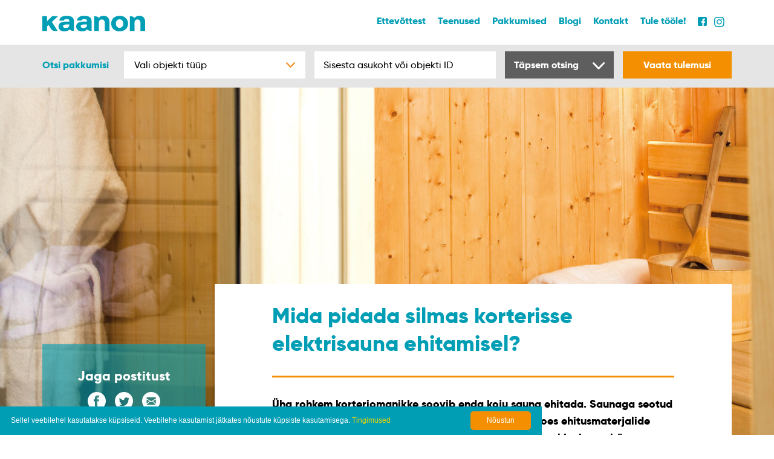

--- FILE ---
content_type: text/html; charset=utf-8
request_url: https://kaanon.ee/blogi/korterisse-sauna-ehitamine
body_size: 17498
content:
<!DOCTYPE html>
<html class="public" lang="et">
<head prefix="og: http://ogp.me/ns#">
  
  

  
<!--[if IE]><meta http-equiv="X-UA-Compatible" content="IE=edge"><![endif]-->


<meta http-equiv="Content-Type" content="text/html; charset=utf-8">
<meta name="viewport" content="width=device-width, initial-scale=1, maximum-scale=1, user-scalable=no">
<meta name="format-detection" content="telephone=no">



  <link rel="icon" href="/favicon.ico" type="image/x-icon">
  <link rel="shortcut icon" href="/favicon.ico" type="image/ico">
  <link rel="shortcut icon" href="/favicon.ico" type="image/x-icon">





<!--[if lt IE 9]><link href="/stylesheets/ie8.css" media="screen" rel="stylesheet" type="text/css" /><![endif]-->
<link href="/stylesheets/photoswipe.css" media="screen" rel="stylesheet" type="text/css" />
<link href="/stylesheets/default-skin.css" media="screen" rel="stylesheet" type="text/css" />
<link href="/stylesheets/bootstrap.min.css" media="screen" rel="stylesheet" type="text/css" />
<link href="/stylesheets/bootstrap-theme.min.css" media="screen" rel="stylesheet" type="text/css" />
<link href="/stylesheets/main.css" media="screen" rel="stylesheet" type="text/css" />
<link href="/stylesheets/mobile.css" media="screen" rel="stylesheet" type="text/css" />

<link rel="stylesheet" href="//static.voog.com/libs/edicy-search/latest/edicy-search.css">


<!--link rel="stylesheet" href="https://fonts.googleapis.com/css?family=Fira+Sans:400,400italic,700,700italic|Lato:400,400italic,700,700italic|Montserrat:400,700|Open+Sans:400,400italic,700,700italic|Roboto:400,400italic,700,700italic|Source+Sans+Pro:400,400italic,700,700italic|Ubuntu:400,400italic,700,700italic|Arvo|Crimson+Text:400,400italic,700,700italic|Lora:400,400italic,700,700italic|Noto+Serif|Playfair+Display:400,400italic,700italic,700|PT+Serif:400,400italic,700,700italic|Roboto+Slab:400,700|Anonymous+Pro:400,400italic,700,700italic|Cousine:400,400italic,700,700italic|Roboto+Mono:400,400italic,700,700italic|Ubuntu+Mono:400,400italic,700,700italic&subset=latin,greek,cyrillic-ext,latin-ext,cyrillic,greek-ext,vietnamese,hebrew"-->





<script src="/javascripts/modernizr-custom.min.js"></script>
<script src="/javascripts/jquery-3.1.1.min.js"></script>
<script src="/javascripts/bootstrap.min.js"></script>
<script src="/javascripts/jquery.voogAjaxForm.js"></script>
<script src="/javascripts/matchHeight-min.js"></script>


<script src="/javascripts/photoswipe-ui-default.min.js"></script> 
<!-- Core JS file -->
<script src="/javascripts/photoswipe.min.js"></script> 

<!-- UI JS file -->



<title>Mida pidada silmas korterisse elektrisauna ehitamisel? — Kaanon kinnisvarabüroo</title>




<meta property="og:type" content="article">
<meta property="og:url" content="https://kaanon.ee/blogi/korterisse-sauna-ehitamine">
<meta property="og:title" content="Mida pidada silmas korterisse elektrisauna ehitamisel? — Kaanon kinnisvarabüroo">
<meta property="og:site_name" content="Kaanon kinnisvarabüroo">
<meta name="Author" content="NEWAY">



  



  <meta property="og:image" content="https://kaanon.ee/photos/sauna_ehitamine_kaanon_suur_large.jpg">
  <meta property="og:image:type" content="image/jpeg">
  <meta property="og:image:width" content="1280">
  <meta property="og:image:height" content="853">




  <meta property="og:description" content="
















Üha rohkem korteriomanikke soovib enda koju sauna ehitada. 

Saunaga seotud toimingud aga hõlmavad palju enamat, kui pelgalt poes ehitusmaterjalide valikute langetamist ja ehitusprotsessi.">
  <meta name="description" content="
















Üha rohkem korteriomanikke soovib enda koju sauna ehitada. 

Saunaga seotud toimingud aga hõlmavad palju enamat, kui pelgalt poes ehitusmaterjalide valikute langetamist ja ehitusprotsessi.">

  <meta name="Author" content="NEWAY">


<link href="/blogi.rss" rel="alternate" title="RSS voog" type="application/rss+xml" />








<!-- Global site tag (gtag.js) - Google Ads: 939984588 -->
<script async src="https://www.googletagmanager.com/gtag/js?id=AW-939984588"></script>
<script>
  window.dataLayer = window.dataLayer || [];
  function gtag(){dataLayer.push(arguments);}
  gtag('js', new Date());

  gtag('config', 'AW-939984588');
</script>

<script src="//code.jivosite.com/widget/I1r5VPNYgq" async></script>
<script type="text/javascript" id="cookieinfo"
	src="//cookieinfoscript.com/js/cookieinfo.min.js"
	data-message="Sellel veebilehel kasutatakse küpsiseid. Veebilehe kasutamist jätkates nõustute küpsiste kasutamisega."
	data-bg="#009eb5"
	data-position="bottom"
	data-fg="#FFFFFF"
	data-link="#F1D600"
	data-cookie="CookieInfoScript"
	data-divlinkbg="#f38f00"
	data-linkmsg="Tingimused"
	data-divlink="#ffffff"
	data-moreinfo="https://kaanon.ee/ettevottest/andmekaitsereeglid"
	data-text-align="left"
       data-close-text="Nõustun">
</script>



  <style>
  
  
  

    
  

  
  body > .background-color {
    background-color: ;
  }

  
  .container .background-color {
    background-color: rgb(255,255,255);
  }
</style>

</head>

<body class="post-page js-bg-picker-area">

        <header class="header  scroll ">

    <div class="container">

    <a href="/" class="logo"><img style="max-width: 170px;" class="white" src="/assets/kaanon_logo_white.svg" alt=""><img style="max-width: 170px;" class="blue" src="/assets/Kaanon_logo.svg" alt=""></a>

      <button class="menu-btn js-menu-btn js-prevent-sideclick">
        <span class="menu-stripe"></span>
        <span class="menu-stripe"></span>
        <span class="menu-stripe"></span>
        <span class="close-stripe"></span>
        <span class="close-stripe"></span>
      </button>

      <nav class="menu-main js-menu-main js-popover js-prevent-sideclick">
        <div class="menuinner">
          <ul class="social main-menu">
            <li><a id="fb" target="blank" href="https://www.facebook.com/KaanonKinnisvara"></a></li>
            <li><a id="ig" target="blank" href="https://www.instagram.com/kaanonkinnisvara/"></a></li>
          </ul>
          <ul class="main-menu">
          
            
           
                
          
            
           
                
          
            
           
                
          
            
           
                
                  <li><a href="/ettevottest">Ettevõttest</a></li>
                
          
            
           
                
                  <li><a href="/teenused">Teenused</a></li>
                
          
            
           
                
                  <li><a href="/pakkumised">Pakkumised</a></li>
                
          
            
           
                
                  <li><a href="/blogi">Blogi</a></li>
                
          
            
           
                
                  <li><a href="/kontakt">Kontakt</a></li>
                
          
            
           
                
                  <li><a href="/karjaar">Tule tööle!</a></li>
                
          
          </ul>
          
          <div class="locations_list">
            <div clasS="location">







<h2>Tartu büroo</h2>
<ul>
	<li><b>A: </b>Riia 24, 51010</li>
	<li><b>T: </b><a href="tel:+3725010606" target="_self">+372 501 0606</a>

</li>
	<li><b>E: </b><a href="mailto:info@kaanon.ee" target="_self">info@kaanon.ee</a></li>
</ul>
<a href="https://goo.gl/maps/LvC6PoK9ZLx" target="_blank" class="custom-btn">Juhata mind siia</a>







</div>
            <div clasS="location">



<h2>Tallinna büroo</h2><ul><li><b>A:</b>&nbsp;Tartu mnt 80, 10112</li><li><b>T: </b><a href="tel:+3725010606" target="_self">+372 501 0606

</a></li><li><b>E: </b><a href="mailto:info@kaanon.ee" target="_self">info@kaanon.ee</a></li></ul>
<a href="https://www.google.com/maps/dir//Kaanon+kinnisvarab%C3%BCroo+Tallinn,+Tartu+maantee+80,+10112+Tallinn/@59.4260933,24.776386,17z/data=!4m9!4m8!1m0!1m5!1m1!1s0x4692949ba2f6bb99:0xdbbe2af218ae480c!2m2!1d24.7785747!2d59.4260906!3e0" target="_blank" class="custom-btn">Juhata mind siia</a>



</div>
          </div>
          
        </div>
      </nav>

    </div>

</header>




        <main >
          <section class="top_image">
            
              <div id="post-cover-image" class="cover-image editable-cover-image"  style="background-image: url('//media.voog.com/0000/0040/6199/photos/sauna-ehitamine-kaanon-p2is_huge.jpg');"  ></div>
            
             
          </section>
          <section class="blog_page">
            <div class="container">
              
                  <div class="article">
                    <div class="right_side">
                      <h1>Mida pidada silmas korterisse elektrisauna ehitamisel?</h1>
                      
                      <div class="article_body">
                        






















<p><b>Üha
rohkem korteriomanikke soovib enda koju sauna ehitada. Saunaga seotud toimingud aga hõlmavad palju enamat, kui pelgalt poes ehitusmaterjalide valikute langetamist ja ehitusprotsessi, kirjutab Kaanon kinnisvarabüroo maakler Annemai
Tuvike.</b><b>&nbsp;</b></p>



<p>See,
et saunasid planeeritakse ja ehitatakse uutesse korterelamutesse, on juba mõnda aega tavapärane nähtus, kuid aina enam kohtab neid ka paneelelamutes ja hruštšovkades,
kus neid algselt ei ole olnud. Vahe on aga selles, et kui uusehitistes on
saunad juba algse projekti kohaselt olemas, siis vanematesse kortermajadesse on
need hiljem lisandunud, mis tihtipeale tähendab erinevaid probleeme: saun on
kas lihtsalt seadustamata, tegelikkuses ei saa/tohi seda üldse ehitada või
mingid asjad on lihtsalt läbi mõtlemata.&nbsp;</p>



<p><u><b>Variante,
kuidas korterisse sauna planeeritakse, on mitmeid. Mõned näited:</b></u></p>

<ul><li>korteris on
planeeringu järgi WC, vannituba ja panipaik, viimase arvelt suurendatakse
vannituba, et sinna ehitada/paigaldada saun;</li><li>vanni asemele
ehitatakse dušinurk, mis annab samuti ruumisäästu ja võimaldab piisava pinnahulga
sauna ehitamiseks/paigaldamiseks;</li><li>WC ja vannituba liidetakse
üheks ruumiks, selle käigus muudetakse sanitaarsõlmede ja -seadmete paiknemist
selliselt, et tekib täiendav vaba pind sauna ehitamiseks/paigaldamiseks.&nbsp;</li></ul>







<p>Sauna ehitamine
eeldab korrektset dokumentatsiooni. Kooskõlastused tuleb teha nii kaasomanike
kui ka kohaliku omavalitsusega. Tuleb läbi mõelda, kas tehniliselt on üldse
võimalik sauna ehitada. Samuti peab tähelepanu pöörama ventilatsioonisüsteemi
ehitamisele, paigaldusele (alati ei pruugi piisata ainult paigaldustöödest,
vaid tuleb teha ka toiminguid, mis on käsitletavad ehitustöödena) ja niiskustõketele,
et vältida hilisemaid hallitusprobleeme, mis võivad kaasa tuua erimeelsusi
naabritega. Ventilatsioonisüsteemi ehitamisel/paigaldamisel tuleb vaadelda
hoonet või püstikut tervikuna. Sõltuvalt hoone seisukorrast ja/või omadustest
võib ventilatsiooniga seonduvat olla väga keeruline mõistliku eelarve piires
nõuetekohaselt lahendada.&nbsp;</p>



<p>Korterisse
ehitatava sauna puhul on oluline osa korteri ja hoone elektrisüsteemil, sest elektrikerise
paigaldamisega peab selgeks tegema, kas üldine elektrivõimsus ikka lubab seda paigaldada.
Kui algsel projektil sauna pole, siis koostatav projekt peab hõlmama ka
elektrisüsteemi muudatusi. Kui saun on algsel projektil olemas ja lihtsalt
ehitisregistrisse kandmata, siis on olukord lihtsam ja saab plaanimaterjali
alusel ehitisregistris muudatused kergemalt ära teha.&nbsp;</p>



<p>Probleemid saunadega
kerkivad üldjuhul päevakorda (alles) siis, kui hakatakse vara müüma või pantima.
Nagu ikka, võivad ebakõlad seadustamisel tähendada seda, et pank ei anna
kliendile laenu või ei soovi ostja ennast siduda ebaseaduslikult ehitatud sauna
ja sellega seotud probleemidega. Samuti, kui tegu on ebaseadusliku ja
kooskõlastamata ümberehitamisega, ei ole kindlustusseltsid kohustatud vajaduse
tekkimisel kahjujuhtumit hüvitama.&nbsp;</p>



<p>Soe
soovitus on enne saunamõtte teostamist teha ära korralik eeltöö. Nagu öeldud, tuleb
aru saada, kas antud korterisse on üldse võimalik sauna paigaldada ning kui
jah, siis millised tööetapid peab läbima, et kõik saaks tehtud korralikult,
ilma hilisemate kahjudeta. Soovitan kaasata protsessi professionaali(d), kes tunneb
teemat. Näiteks üks variant on võtta appi projekteerija, sest selge see, et näiteks
elektrisüsteemi muudatusi saunapaigaldaja (üldjuhul) ei seadusta.<br>

</p><h2><b><span style="color: rgb(0, 0, 0);">---</span></b><br><b></b></h2><h2><b><span style="color: rgb(0, 0, 0);">Soovid professionaalset maaklerit, kes teab vastavaid seadusepunkte ja muid olulisi nüansse? Tutvu meie maakleritega</span></b><span style="color: rgb(0, 0, 0);">&nbsp;<a href="/kontakt" target="_self">SIIN</a>.</span></h2><h3><b></b></h3>




                      </div>
                    </div>
                    <div class="article_left">
                      <div class="share">
                        <span class="share_title">
                          Jaga postitust 
                        </span>
                        
                        
                        <div class="share_buttons">
                          <a class="share_link edy-content-social-button" data-type="facebook" href='javascript:void(window.open("http://www.facebook.com/sharer.php?s=100&amp;p[url]=https://kaanon.ee/blogi/korterisse-sauna-ehitamine", "fbsharer", "toolbar=0,status=0,width=400,height=200"));' style="text-decoration: none;" class="">
                            <svg version="1.1" id="Layer_1" xmlns="http://www.w3.org/2000/svg" xmlns:xlink="http://www.w3.org/1999/xlink" x="0px" y="0px"
                             viewBox="0 0 89.8 89.8" style="enable-background:new 0 0 89.8 89.8;" xml:space="preserve">
                          
                          <path class="st0" d="M44.9,0C20.1,0,0,20.1,0,44.9c0,24.8,20.1,44.9,44.9,44.9c24.8,0,44.9-20.1,44.9-44.9C89.8,20.1,69.7,0,44.9,0z
                             M57.2,27.5h-6.5c-1.1,0-2.6,0.5-2.6,2.8v6.1h9.1l-1.1,10.3h-8V76H36V46.6h-5.8V36.3H36v-6.7c0-4.8,2.3-12.2,12.2-12.2l9,0V27.5z"/>
                          </svg>

                          </a>
                          <a class="share_link edy-content-social-button" data-type="twitter" href='javascript:void(window.open("https://twitter.com/share?url=https%3A%2F%2Fkaanon.ee%2Fblogi%2Fkorterisse-sauna-ehitamine&amp;text=&amp;hashtags=", "twsharer", "toolbar=0,status=0,width=400,height=200"));' style="text-decoration: none;" class="">
                            <svg version="1.1" id="Layer_1" xmlns="http://www.w3.org/2000/svg" xmlns:xlink="http://www.w3.org/1999/xlink" x="0px" y="0px"
                               viewBox="0 0 30 30" style="enable-background:new 0 0 30 30;" xml:space="preserve">
                            
                            <path class="st0" d="M15,0C6.7,0,0,6.7,0,15c0,8.3,6.7,15,15,15c8.3,0,15-6.7,15-15C30,6.7,23.3,0,15,0z M22.4,12.6
                              c0,0.2,0,0.3,0,0.5c0,4.7-3.6,10.2-10.2,10.2c-2,0-3.9-0.6-5.5-1.6c0.3,0,0.6,0,0.9,0c1.7,0,3.2-0.6,4.5-1.5c-1.6,0-2.9-1.1-3.4-2.5
                              c0.2,0,0.4,0.1,0.7,0.1c0.3,0,0.6,0,0.9-0.1c-1.6-0.3-2.9-1.8-2.9-3.5c0,0,0,0,0,0c0.5,0.3,1,0.4,1.6,0.4c-1-0.6-1.6-1.7-1.6-3
                              c0-0.7,0.2-1.3,0.5-1.8c1.8,2.2,4.4,3.6,7.4,3.7c-0.1-0.3-0.1-0.5-0.1-0.8c0-2,1.6-3.6,3.6-3.6c1,0,2,0.4,2.6,1.1
                              c0.8-0.2,1.6-0.5,2.3-0.9c-0.3,0.8-0.8,1.5-1.6,2c0.7-0.1,1.4-0.3,2.1-0.6C23.7,11.5,23.1,12.1,22.4,12.6z"/>
                            </svg>

                          </a>
                          <a class="share_link edy-content-social-button" data-type="email" href="mailto:?subject=Blogi%20postitus%20Kaanon%20veebist&amp;body=Leidsin%20sellise%20lehe%20ja%20m%C3%B5tlesin%2C%20et%20see%20v%C3%B5ib%20Sulle%20huvi%20pakkuda %20-%20https%3A%2F%2Fkaanon.ee%2Fblogi%2Fkorterisse-sauna-ehitamine" style="text-decoration: none;" class="">
                            <svg version="1.1" id="Layer_1" xmlns="http://www.w3.org/2000/svg" xmlns:xlink="http://www.w3.org/1999/xlink" x="0px" y="0px"
                               viewBox="0 0 30 30" style="enable-background:new 0 0 30 30;" xml:space="preserve">
                            
                            <g>
                              <path class="st0" d="M15,30c-1.4,0-2.7-0.2-4-0.5c-1.3-0.4-2.5-0.9-3.6-1.5c-1.1-0.7-2.1-1.4-3-2.3c-0.9-0.9-1.7-1.9-2.3-3
                                c-0.7-1.1-1.2-2.3-1.5-3.6C0.2,17.7,0,16.4,0,15c0-1.4,0.2-2.7,0.5-4c0.4-1.3,0.9-2.5,1.5-3.6c0.6-1.1,1.4-2.1,2.3-3
                                c0.9-0.9,1.9-1.7,3-2.3C8.5,1.4,9.7,0.9,11,0.5C12.3,0.2,13.6,0,15,0c2.1,0,4,0.4,5.8,1.2C22.7,2,24.3,3,25.6,4.4
                                C27,5.7,28,7.3,28.8,9.2C29.6,11,30,12.9,30,15c0,1.4-0.2,2.7-0.5,4c-0.4,1.3-0.9,2.5-1.5,3.6c-0.7,1.1-1.4,2.1-2.3,3
                                c-0.9,0.9-1.9,1.7-3,2.3c-1.1,0.7-2.3,1.2-3.6,1.5C17.7,29.8,16.4,30,15,30L15,30z M22.2,8.8H8c-0.1,0-0.3,0-0.4,0.1
                                C7.5,9,7.5,9.2,7.5,9.3v1.6c0,0.1,0,0.1,0.1,0.1l7.5,4.3l0.1,0c0,0,0.1,0,0.1,0l7.2-4.3c0,0,0.1,0,0.1,0c0,0,0.1,0,0.1,0
                                c0.1,0,0.1,0,0.1-0.1V9.3c0-0.2,0-0.3-0.2-0.4C22.5,8.9,22.4,8.8,22.2,8.8L22.2,8.8z M12,15.2C12,15.2,12.1,15.2,12,15.2
                                c0-0.2,0-0.2,0-0.2l-4.3-2.5c-0.1,0-0.1,0-0.2,0c0,0-0.1,0-0.1,0.1v6.5c0,0.1,0,0.1,0.1,0.1h0.1c0,0,0.1,0,0.1,0L12,15.2z
                                 M17.2,15.7c0-0.1-0.1-0.1-0.2,0l-1.7,1c-0.2,0.1-0.4,0.1-0.6,0l-1.4-0.8c-0.1,0-0.1,0-0.2,0l-5.5,5.1c0,0,0,0.1,0,0.1
                                c0,0,0,0,0.1,0.1c0.1,0,0.2,0.1,0.2,0.1h14.1c0,0,0.1,0,0.1-0.1c0-0.1,0-0.1,0-0.2L17.2,15.7z M22.6,12.4h-0.1l-4.1,2.4
                                c0,0-0.1,0-0.1,0.1c0,0,0,0.1,0,0.1l4.1,4.4c0,0,0.1,0.1,0.1,0.1h0.1c0.1-0.1,0.1-0.1,0.1-0.1v-6.8C22.7,12.5,22.7,12.5,22.6,12.4
                                L22.6,12.4z M22.6,12.4"/>
                            </g>
                            </svg>

                          </a>
                        </div>
                      </div>
                      <div class="other_posts">
                        <span class="posts_top">Loe lisaks</span>
                        
                          
                            <div class="side_article">
                              <a href="/blogi/maaklerteenuse-kusitlus">
                                <h3>[KAMPAANIA LÕPPENUD] Vasta ja võida IKEA 300 € kinkekaart!</h3>
                                <span class="read_more">Loe lähemalt</span>
                              </a>
                              
                            </div>
                          
                        
                          
                            <div class="side_article">
                              <a href="/blogi/jouluks-koju-6">
                                <h3>JÕULUKS KOJU #6 | Sisekujunduse põhimõtted, esimene kuu uues kodus</h3>
                                <span class="read_more">Loe lähemalt</span>
                              </a>
                              
                            </div>
                          
                        
                          
                            <div class="side_article">
                              <a href="/blogi/top-5-varad-jaanuar-2022-pohja-eesti">
                                <h3>TOP 5: Jaanuari kõige populaarsemad varad Põhja-Eestis</h3>
                                <span class="read_more">Loe lähemalt</span>
                              </a>
                              
                            </div>
                          
                        
                          
                            <div class="side_article">
                              <a href="/blogi/top-5-varad-jaanuar-2022-louna-eesti">
                                <h3>TOP 5: Jaanuari kõige populaarsemad varad Lõuna-Eestis</h3>
                                <span class="read_more">Loe lähemalt</span>
                              </a>
                              
                            </div>
                          
                        
                          
                            <div class="side_article">
                              <a href="/blogi/varjatud-puudused">
                                <h3>Varjatud puudused: olemus, tuvastamine, lahendused, õpetlikud näited</h3>
                                <span class="read_more">Loe lähemalt</span>
                              </a>
                              
                            </div>
                          
                        
                      </div>
                    </div>
                  </div>
              </div>
            </div>
          </section>
        </main>

        
  
    <div class="scroll_bar">
  <div class="container">
    <div class="filter_area">

      <form>
        <div class="main_items">
          <div class="search_begin">Otsi pakkumisi</div>
          <div class="filter_row object">
            <input type="hidden" name="type">
            <div clasS="selector">
              <div class="selector_title">Vali objekti tüüp</div>
              <div class="selections">
                <div clasS="selection" data-value="">Kõik objekti tüübid</div>
                <div clasS="selection" data-value="apartment">Korter</div>
                <div clasS="selection" data-value="house">Maja</div>
                <div clasS="selection" data-value="maisonette">Majaosa</div>
                <div clasS="selection" data-value="summerhouse">Suvila</div>
                <div clasS="selection" data-value="commercial">Äripind</div>
                <div clasS="selection" data-value="landscape">Maa</div>
              </div>
            </div>
          </div>
          <div class="filter_row">
            <input type="text" name="object_id" clasS="ob_id" placeholder="Sisesta asukoht või objekti ID">
          </div>
          <div class="seach_more">
            <button class="bar_btn">Täpsem otsing</button>
          </div>
          <input type="submit" class="submit_btn" value="Vaata tulemusi">
        </div>
        <div class="more_search">
          <div class="back"></div>
          <div class="filter_row deal">
            <input type="hidden" name="deal">
            <div clasS="selector">
              <div class="selector_title">Vali tehingu tüüp</div>
              <div class="selections">
                <div clasS="selection" data-value="">Kõik tehingu tüübid</div>
                <div clasS="selection" data-value="sale">Müük</div>
                <div clasS="selection" data-value="rent">Üür</div>
              </div>
            </div>
          </div>
          <div class="filter_row condition">
            <input type="hidden" name="condition">
            <div clasS="selector">
              <div class="selector_title">Vali objekti seisukord</div>
              <div class="selections">
                <div clasS="selection" data-value="" >Kõik seisukorrad</div>
                <div clasS="selection" data-value="ready">Valmis</div>
                <div clasS="selection" data-value="needs_renovate">Vajab remonti</div>
                <div clasS="selection" data-value="renovated">Renoveeritud</div>
                <div clasS="selection" data-value="new">Uus</div>
              </div>
            </div>
          </div>
          <div class="filter_row price">
            <span class="filter_title">Hind, €</span>
            <input type="text" name="price_from" class="input_left" placeholder="min"><span class="separator"></span><input type="text" name="price_to" class="input_right" placeholder="max">
          </div>
       
            
          <div class="filter_row rooms">
            <span class="filter_title">Tubade arv</span>
            <input type="text" name="room_from" class="input_left" placeholder="min"><span class="separator"></span><input type="text" name="room_to" class="input_right" placeholder="max">
          </div>
          <div class="filter_row broker">
            <input type="hidden" name="broker">
            <div clasS="selector">
              <div class="selector_title">Vali maakler</div>
              <div class="selections">
                <div clasS="selection" data-value="">Kõik maaklerid</div>
                
                  
                    <div clasS="selection" data-value='härmo_haljaste' city="Tartu tiim">Härmo Haljaste</div>
                  
                    <div clasS="selection" data-value='marko_põld' city="Tartu tiim">Marko Põld</div>
                  
                    <div clasS="selection" data-value='ahto_peetso' city="Tartu tiim">Ahto Peetso</div>
                  
                    <div clasS="selection" data-value='jaanika_lesment' city="Tartu tiim">Jaanika Lesment</div>
                  
                    <div clasS="selection" data-value='mait_lange' city="Tartu tiim">Mait Lange</div>
                  
                    <div clasS="selection" data-value='rait_põldsamm' city="Tartu tiim">Rait Põldsamm</div>
                  
                    <div clasS="selection" data-value='priit_saks' city="Tallinna tiim">Priit Saks</div>
                  
                    <div clasS="selection" data-value='mairo_metsoja' city="Tallinna tiim">Mairo Metsoja</div>
                  
                    <div clasS="selection" data-value='margit_lipstuhl' city="Tallinna tiim">Margit Lipstuhl</div>
                  
                    <div clasS="selection" data-value='stepan_romanov' city="Tallinna tiim">Stepan Romanov</div>
                  
                    <div clasS="selection" data-value='nelia_novare' city="Tallinna tiim">Nelia Novare</div>
                  
                    <div clasS="selection" data-value='julia_berg' city="Tallinna tiim">Julia Berg</div>
                  
                    <div clasS="selection" data-value='evelina_gretšits' city="Tallinna tiim">Evelina Gretšits</div>
                  
                    <div clasS="selection" data-value='denis_torgašov_' city="Tallinna tiim">Denis Torgašov </div>
                  
                    <div clasS="selection" data-value='laine_kasekamp_' city="Tallinna tiim">Laine Kasekamp </div>
                  
                
              </div>
            </div>
          </div>
          <div class="filter_row size">
            <span class="filter_title">Suurus, m<sup>2</sup></span>
            <input type="text" name="size_from" class="input_left" placeholder="min"><span class="separator"></span><input type="text" name="size_to" class="input_right" placeholder="max">
          </div>
            
          <div class="filter_row floor">
            <span class="filter_title">Korrused</span>
            <input type="text" name="floor_from" class="input_left" placeholder="min"><span class="separator"></span><input type="text" name="floor_to" class="input_right" placeholder="max">
          </div>
          <div class="filter_row assign" style="display: none;">
            <input type="hidden" name="assign">
            <div clasS="selector">
              <div class="selector_title">Vali sihtotstarve</div>
              <div class="selections">
                <div clasS="selection" data-value="">Kõik sihtotstarbed</div>
                <div clasS="selection" data-value="office">Büroo</div>
                <div clasS="selection" data-value="manufacturing">Tootmine</div>
                <div clasS="selection" data-value="accommodation">Majutus</div>
                <div clasS="selection" data-value="catering">Toitlustus</div>
                <div clasS="selection" data-value="service">Teenindus</div>
                <div clasS="selection" data-value="commerce">Kaubandus</div>
              </div>
            </div>
          </div>
          <input type="hidden" name="perpage" value="20" class="perpage">
          
          
        </div>
      </form>
    </div>
  </div>
</div>


<footer  class="footer  footer_withmap ">
	
	
    <div class="container">
  		<div class="map-popup">
        <div class="popup-content tartu">
          
    			







<h2>Tartu büroo</h2>
<ul>
	<li><b>A: </b>Riia 24, 51010</li>
	<li><b>T: </b><a href="tel:+3725010606" target="_self">+372 501 0606</a>

</li>
	<li><b>E: </b><a href="mailto:info@kaanon.ee" target="_self">info@kaanon.ee</a></li>
</ul>
<a href="https://goo.gl/maps/LvC6PoK9ZLx" target="_blank" class="custom-btn">Juhata mind siia</a>








        </div>
        <div class="popup-content tallinn">
          
          



<h2>Tallinna büroo</h2><ul><li><b>A:</b>&nbsp;Tartu mnt 80, 10112</li><li><b>T: </b><a href="tel:+3725010606" target="_self">+372 501 0606

</a></li><li><b>E: </b><a href="mailto:info@kaanon.ee" target="_self">info@kaanon.ee</a></li></ul>
<a href="https://www.google.com/maps/dir//Kaanon+kinnisvarab%C3%BCroo+Tallinn,+Tartu+maantee+80,+10112+Tallinn/@59.4260933,24.776386,17z/data=!4m9!4m8!1m0!1m5!1m1!1s0x4692949ba2f6bb99:0xdbbe2af218ae480c!2m2!1d24.7785747!2d59.4260906!3e0" target="_blank" class="custom-btn">Juhata mind siia</a>




        </div>
  			<button onclick="changeLocation()" class="switch-map"><span class="tallinn">Tartu büroo</span><span class="tartu">Tallinna büroo</span></button>
  		</div>
  	</div>
  	
  	<div id="map"></div>
  	
  
</footer>
<section class=" footer_c ">
  <div class="container with_foot">
    <div class="logoside"><img class="blue" src="/assets/Kaanon_logo.svg" alt=""></div>
    <div class="contact_side">
      <div clasS="location">







<h2>Tartu büroo</h2>
<ul>
	<li><b>A: </b>Riia 24, 51010</li>
	<li><b>T: </b><a href="tel:+3725010606" target="_self">+372 501 0606</a>

</li>
	<li><b>E: </b><a href="mailto:info@kaanon.ee" target="_self">info@kaanon.ee</a></li>
</ul>
<a href="https://goo.gl/maps/LvC6PoK9ZLx" target="_blank" class="custom-btn">Juhata mind siia</a>







</div>
      <div clasS="location">



<h2>Tallinna büroo</h2><ul><li><b>A:</b>&nbsp;Tartu mnt 80, 10112</li><li><b>T: </b><a href="tel:+3725010606" target="_self">+372 501 0606

</a></li><li><b>E: </b><a href="mailto:info@kaanon.ee" target="_self">info@kaanon.ee</a></li></ul>
<a href="https://www.google.com/maps/dir//Kaanon+kinnisvarab%C3%BCroo+Tallinn,+Tartu+maantee+80,+10112+Tallinn/@59.4260933,24.776386,17z/data=!4m9!4m8!1m0!1m5!1m1!1s0x4692949ba2f6bb99:0xdbbe2af218ae480c!2m2!1d24.7785747!2d59.4260906!3e0" target="_blank" class="custom-btn">Juhata mind siia</a>



</div>
    </div>
    <div class="foot_menu">
      



<a href="/ettevottest/tutvustus" target="_self">Tutvustus</a><br><a href="/pakkumised" target="_self">Pakkumised</a><br><a href="/ettevottest/arendajale" target="_self">Arendajale</a><br><a href="/ettevottest/investorile" target="_self">Investorile</a><br><a href="/kontakt" target="_self">Kontakt</a><br><a href="/ettevottest/tule-toole" target="_self" class="active">Tule tööle</a><br><br>




    </div>
    <div class="foot_menu">
      <a href="/teenused">Teenused<br><!--</a--></a><a href="/teenused/maaklerteenus" target="_self">Vahendamine</a><br><a href="/teenused/hindamine" target="_self" class="active">Hindamine</a><br><a href="/teenused/arendamine" target="_self">Arendamine</a><br><a href="/teenused/haldamine" target="_self">Haldamine</a><br><a href="https://kaanon.ee/pakkumised/parimad-pakkumised" target="_self">Parimad pakkumised</a><br>
    </div>
    <a target="blank" href="https://www.instagram.com/kaanonkinnisvara/" class="ig"></a>
    <a target="blank" href="https://www.facebook.com/KaanonKinnisvara/" class="fb"></a>
    
  </div>
  <a href="https://neway.ee" class="madein"></a>
</section>
<div class="popup image-bg" >
<div class="container popup-header">
  <a href="/" class="logo"><img src="/assets/Kaanon_logo.svg" alt=""></a>
  <button class="close-popup">Sulge</button>
</div>
<div class="container popup-text">
  <div class="text-wrap send_offer">
    <h1>

Esita ostu- või müügisoov

</h1>
    <div class="description">

Kaanon Kinnisvara meeskond omab kogemusi kinnisvaraturult alates 1995. aastast. Meie maaklerid ja hindajad aitavad nii müügi-, tehingute-, juriidilistes kui ka maksualastes küsimustes.

</div>
    <div class="form-wrap form">
      <div class="form-title">Täida vajalikud väljad</div>
      <form accept-charset="UTF-8" action="/blogi" class="kaanon_form" id="form_160176" method="post"><div style="display:none"><input name="utf8" type="hidden" value="&#x2713;" /></div>
<input id="ticket_form_id" name="ticket[form_id]" type="hidden" value="160176" />
<div class="form_area">
  <div style="display: none; visibility: hidden;">Email again: <input autocomplete="off" id="fci_ticket_email" name="ticket[email]" type="text" value="" /></div>
<div class="form_fields">
<div class="form_field form_field_required col-md-12 andmekaitse ">
  
    <div class="form_field_label"><span>Nõustun</span> <a href="https://kaanon.ee/ettevottest/andmekaitsereeglid">andmekaitsereeglitega</a> </div>
    <label class="form_field_checkbox_label"><input class="form_field_checkbox " id="field_field_1594723748363_0" name="ticket[data][field_1594723748363][]" type="checkbox" value="Nõustun" /><span class="form_control_indicator"></span>Nõustun</label>
    
</div><div class="form_field form_field_required  ">
  
    <label class="form_field_label" for="field_field_1486459767331">Nimi</label>
    <input class="form_field_textfield form_field_size_medium" id="field_field_1486459767331" maxlength="2000" name="ticket[data][field_1486459767331]" type="text" value="" />
    
</div><div class="form_field form_field_required  ">
  
    <label class="form_field_label" for="field_field_1486459767332">E-post</label>
    <input class="form_field_textfield form_field_size_medium" id="field_field_1486459767332" maxlength="2000" name="ticket[data][field_1486459767332]" type="email" value="" />
    
</div><div class="form_field   ">
  
    <label class="form_field_label" for="field_field_1486459831265">Telefon</label>
    <input class="form_field_textfield form_field_size_medium" id="field_field_1486459831265" maxlength="2000" name="ticket[data][field_1486459831265]" type="text" value="" />
    
</div><div class="form_field form_field_required  ">
  
    <label class="form_field_label" for="field_field_1493800186504">Objekti aadress</label>
    <input class="form_field_textfield form_field_size_medium" id="field_field_1493800186504" maxlength="2000" name="ticket[data][field_1493800186504]" type="text" value="" />
    
</div><div class="form_field form_field_required long ">
  
    <label class="form_field_label" for="field_field_1486459864213">Sinu sõnum</label>
    <input class="form_field_textfield form_field_size_medium" id="field_field_1486459864213" maxlength="2000" name="ticket[data][field_1486459864213]" type="text" value="" />
    
</div></div>


<div class="form_submit">
  <input class="form_submit_input " name="commit" type="submit" value="Saada" />
</div>
</div>
</form>
    </div>
  </div>

  <div class="text-wrap send_hint">
    <h1>Saada vihje</h1>
    <div class="description">

Kaanon Kinnisvara meeskond omab kogemusi kinnisvaraturult alates 1995. aastast. Meie maaklerid ja hindajad aitavad nii müügi-, tehingute-, juriidilistes kui ka maksualastes küsimustes.

</div>
    <div class="form-wrap form">
      <div class="form-title">Täida vajalikud väljad</div>
      <form accept-charset="UTF-8" action="/blogi" class="kaanon_form" id="form_160194" method="post"><div style="display:none"><input name="utf8" type="hidden" value="&#x2713;" /></div>
<input id="ticket_form_id" name="ticket[form_id]" type="hidden" value="160194" />
<div class="form_area">
  <div style="display: none; visibility: hidden;">Email again: <input autocomplete="off" id="fci_ticket_email" name="ticket[email]" type="text" value="" /></div>
<div class="form_fields">
<div class="form_field form_field_required col-md-12 andmekaitse ">
  
    <div class="form_field_label"><span>Nõustun</span> <a href="https://kaanon.ee/ettevottest/andmekaitsereeglid">andmekaitsereeglitega</a>  </div>
    <label class="form_field_checkbox_label"><input class="form_field_checkbox " id="field_field_1594731692009_0" name="ticket[data][field_1594731692009][]" type="checkbox" value="Nõustus" /><span class="form_control_indicator"></span>Nõustus</label>
    
</div><div class="form_field form_field_required  ">
  
    <label class="form_field_label" for="field_field_1486477909251">Eesnimi</label>
    <input class="form_field_textfield form_field_size_medium" id="field_field_1486477909251" maxlength="2000" name="ticket[data][field_1486477909251]" type="text" value="" />
    
</div><div class="form_field   ">
  
    <label class="form_field_label" for="field_field_1486477922149">Perekonnanimi</label>
    <input class="form_field_textfield form_field_size_medium" id="field_field_1486477922149" maxlength="2000" name="ticket[data][field_1486477922149]" type="text" value="" />
    
</div><div class="form_field form_field_required  ">
  
    <label class="form_field_label" for="field_field_1486477909252">E-post</label>
    <input class="form_field_textfield form_field_size_medium" id="field_field_1486477909252" maxlength="2000" name="ticket[data][field_1486477909252]" type="email" value="" />
    
</div><div class="form_field   ">
  
    <label class="form_field_label" for="field_field_1486477933446">Telefon</label>
    <input class="form_field_textfield form_field_size_medium" id="field_field_1486477933446" maxlength="2000" name="ticket[data][field_1486477933446]" type="text" value="" />
    
</div><div class="form_field form_field_required  ">
  
    <label class="form_field_label" for="field_field_1614235120058">Sinu sõnum</label>
    <input class="form_field_textfield form_field_size_medium" id="field_field_1614235120058" maxlength="2000" name="ticket[data][field_1614235120058]" type="text" value="" />
    
</div></div>


<div class="form_submit">
  <input class="form_submit_input " name="commit" type="submit" value="Saada" />
</div>
</div>
</form>
    </div>
  </div>
</div>
</div>

 <script>
 $('a[href*="#"]')
  // Remove links that don't actually link to anything
  .not('[href="#"]')
  .not('[href="#0"]')
  .click(function(event) {
    // On-page links
    if (
      location.pathname.replace(/^\//, '') == this.pathname.replace(/^\//, '') 
      && 
      location.hostname == this.hostname
    ) {
      // Figure out element to scroll to
      var target = $(this.hash);
      target = target.length ? target : $('[name=' + this.hash.slice(1) + ']');
      // Does a scroll target exist?
      if (target.length) {
        // Only prevent default if animation is actually gonna happen
        event.preventDefault();
        $('html, body').animate({
          scrollTop: target.offset().top - 150
        }, 1000, function() {
          // Callback after animation
          // Must change focus!
          var $target = $(target);
          $target.focus();
          if ($target.is(":focus")) { // Checking if the target was focused
            return false;
          } else {
            $target.attr('tabindex','-1'); // Adding tabindex for elements not focusable
            $target.focus(); // Set focus again
          };
        });
      }
    }
  });


    
var allPanels = $('.accordion > dd').hide();
var panelToggle = $('.accordion h2');

$('.accordion > dt > a').click(function() {
  allPanels.slideUp();
  panelToggle.removeClass('active');
  $(this).find('h2').addClass('active');
  $(this).parent().next().slideDown();
  return false;
});


  
 $('.ask_info form').voogAjaxForm()
 $('.popup form').voogAjaxForm()
 $('.form_inner form').voogAjaxForm()
$('.form-container').voogAjaxForm()
function numberSpace(x) {
    return x.toString().replace(/\B(?=(\d{3})+(?!\d))/g, " ");
}

$('.pop_buttons a').click(function(){

  if($(this).attr('href')==="#send_offer"){
    $('.send_offer').show()
    $('.send_hint').hide()
  }
  if($(this).attr('href')==="#send_hint"){
    $('.send_offer').hide()
    $('.send_hint').show()
  }
  
    $('.popup').show()
    setTimeout(function(){
      $('.popup').addClass('open')
      $('body').addClass('noscroll')
      
    },100)
  
  return false;
})
$('.close-popup').click(function() {
  $('.popup').removeClass('open');
  setTimeout(function(){
    $('.popup').hide()
    $('body').removeClass('noscroll')
  },800)
})
      // The following example creates complex markers to indicate beaches near
      // Sydney, NSW, Australia. Note that the anchor is set to (0,32) to correspond
      // to the base of the flagpole.
      var map;
      var loc = 1;
      var zoom = 18;
      var contentString = '<div class="infobox">Tartubüroo</div>';
      var infotop;
      if($(window).width() > 600) {
        infotop = 40;
      } else {
        infotop = 20;
      }



      function changeLocation() {
        if($(window).width() >= 992) {
         var thisloc = 0;
        } else {
          var thisloc = 0.0006;
        }
         var latlng = new google.maps.LatLng(beaches[loc][1]+thisloc,beaches[loc][2]);
        map.setCenter(latlng);


        if(loc == 1) {
          loc = 0;
          
          $('.map-popup').animate({'top': '-600px'}, 150, function() {
            $('.map-popup').find('.tallinn').show();
            $('.map-popup').find('.tartu').hide();
          });
          $('.map-popup').delay(150).animate({'top': infotop+'px'}, 150);
        } else {
          loc = 1;
          
          $('.map-popup').animate({'top': '-600px'}, 150, function() {
            $('.map-popup').find('.tartu').show();
            $('.map-popup').find('.tallinn').hide();
          });
          $('.map-popup').delay(150).animate({'top': infotop+'px'}, 150);
        }
      }

      function infoWindow(map, marker) {
        var labelText = marker.customInfo;

            var myOptions = {
              content: marker.addrss,
              boxStyle: {
                textAlign: "center",
                padding:'10px 20px',
                fontSize: "18px",
                fontWeight: 900,
                fontWeight:"bold",
                width: "165px",
                textAlign: "center",
                color: "#fff",
                'background-color':"#009eb5",
                'z-index':'9999'
              },
              disableAutoPan: true,
              pixelOffset: new google.maps.Size(-82, -120),
              position: new google.maps.LatLng(49.47216, -123.76307),
              isHidden: false,
              closeBoxURL: "/assets/map_pin_kaanon.png",
              pane: "floatPane",
              enableEventPropagation: true
            };

            ibLabel = new InfoBox(myOptions);
            ibLabel.open(map, marker);
      }

      function initMap() {
        if($('#offer_map').length>0){
          initMap2();
        }
      var s = document.createElement("script");
      s.type = "text/javascript";
      s.src = "/javascripts/infobox.js";
      $("head").append(s);
      if($(window).width() >= 992) {
         var thisloc = 0;
        } else {
          var thisloc = 0.0006;
        }
       map = new google.maps.Map(document.getElementById('map'), {
          zoom: zoom,
          center: {lat: 58.371593+thisloc, lng: 26.717033},
          scrollwheel: false,
          streetViewControl: false,
		  navigationControl: false,
		  mapTypeControl: false,
      	  zoomControl: false,
		  scaleControl: true,
		  draggable: true,
          styles: [
    {
        "featureType": "landscape.natural",
        "elementType": "geometry.fill",
        "stylers": [
            {
                "visibility": "on"
            },
            {
                "color": "#e0efef"
            }
        ]
    },
    {
        "featureType": "poi",
        "elementType": "geometry.fill",
        "stylers": [
            {
                "visibility": "on"
            },
            {
                "hue": "#1900ff"
            },
            {
                "color": "#c0e8e8"
            }
        ]
    },
    {
        "featureType": "road",
        "elementType": "geometry",
        "stylers": [
            {
                "lightness": 100
            }
        ]
    },
    {
        "featureType": "road",
        "elementType": "labels",
        "stylers": [
            {
                "visibility": "on"
            }
        ]
    },
    {
        "featureType": "transit.line",
        "elementType": "geometry",
        "stylers": [
            {
                "visibility": "on"
            },
            {
                "lightness": 700
            }
        ]
    },
    {
        "featureType": "water",
        "elementType": "all",
        "stylers": [
            {
                "color": "#7dcdcd"
            }
        ]
    }
]
        });

        setMarkers(map);
        makeZoom(map);

      }


      // Data for the markers consisting of a name, a LatLng and a zIndex for the
      // order in which these markers should display on top of each other.
      
      var beaches = [
        ['Tartu büroo', 58.371593, 26.717033, 'Riia 24, Tartu'],
        ['Tallinna büroo', 59.42606329560332, 24.778006070324174, 'Tartu maantee 80, Tallinn']
      ];

      function makeZoom(map) {
        $('.zin').click(function() {
          zoom++;
          map.setZoom(zoom);
        })
        $('.zout').click(function() {
          zoom--;
          map.setZoom(zoom);
        })
      }

      function setMarkers(map) {
        // Adds markers to the map.

        // Marker sizes are expressed as a Size of X,Y where the origin of the image
        // (0,0) is located in the top left of the image.

        // Origins, anchor positions and coordinates of the marker increase in the X
        // direction to the right and in the Y direction down.
        var imageurl;
        if($('.detect-ie').is(':visible')) {
          imageurl = '/assets/map_pin_kaanon.png';
        } else {
          imageurl = '/assets/map_pin_kaanon.svg';
        }


        var image = { 
          url: imageurl,
          // This marker is 20 pixels wide by 32 pixels high.
          size: new google.maps.Size(50, 60),
          // The origin for this image is (0, 0).
          origin: new google.maps.Point(0, 0),
          // The anchor for this image is the base of the flagpole at (0, 32).
          anchor: new google.maps.Point(25, 60)
        };
        // Shapes define the clickable region of the icon. The type defines an HTML
        // <area> element 'poly' which traces out a polygon as a series of X,Y points.
        // The final coordinate closes the poly by connecting to the first coordinate.
        var shape = {
          coords: [1, 1, 1, 20, 18, 20, 18, 1],
          type: 'poly'
        };
        for (var i = 0; i < beaches.length; i++) {
          var beach = beaches[i];
          var marker = new google.maps.Marker({
            position: {lat: beach[1], lng: beach[2]},
            map: map,
            icon: image,
            shape: shape,
            title: beach[0],
            addrss: beach[3]
          });
          infoWindow(map, marker);
        }
      }
    </script>
    <script async defer
    src="https://maps.googleapis.com/maps/api/js?key=AIzaSyBlVfzgGYhyNzZaNvHPBgFC7wO_srTpzcA&callback=initMap">
    </script>

<script type="text/javascript">
$('form input,form textarea,form select').focusin(function(){
  $(this).parent().find('label').addClass('focus')
})
$('form input,form textarea,form select').focusout(function(){
  $(this).parent().find('label').removeClass('focus')
})
$('.form-wrap form,.form_inner form,.ask_info form,.kaanon_form').find('.form_submit').append('<button>'+$('.form-wrap form,.form_inner form').find('.form_submit').children('input').attr('value')+'</button>')
var currentpage = "/blogi"
$('.foot_menu a').each(function(){
  if(currentpage === $(this).attr('href')){
    $(this).addClass('active')
  }
})

tables = document.querySelectorAll('table')
console.log(tables)
$.each(tables, function(){
  $(this).wrap('<div class="table_inner"></div>');
  
  //$(this).appendTo($(this).prev($('.table_inner')))
})


</script>

<script type="text/javascript">

equalheight = function(container){

var currentTallest = 0,
     currentRowStart = 0,
     rowDivs = new Array(),
     $el,
     topPosition = 0;
 $(container).each(function() {

   $el = $(this);
   $($el).height('auto')
   topPostion = $el.position().top;

   if (currentRowStart != topPostion) {
     for (currentDiv = 0 ; currentDiv < rowDivs.length ; currentDiv++) {
       rowDivs[currentDiv].height(currentTallest);
     }
     rowDivs.length = 0; // empty the array
     currentRowStart = topPostion;
     currentTallest = $el.height();
     rowDivs.push($el);
   } else {
     rowDivs.push($el);
     currentTallest = (currentTallest < $el.height()) ? ($el.height()) : (currentTallest);
  }
   for (currentDiv = 0 ; currentDiv < rowDivs.length ; currentDiv++) {
     rowDivs[currentDiv].height(currentTallest);
   }
 });
}


equalheight('.main article');
equalheight('.maininfo');

$(window).resize(function(){
  equalheight('.main article');
  equalheight('.maininfo');

})


function do_search(data) {
	console.log(data)
	data = JSON.parse(data);
	
 	$('.offers').empty();
 	$.each(data.data,function(i,val){
 		var astype ="";
 		if(val.photo != ""){
 			var image = ((val.photo).split(','))[0];
 		}else{
 			var image = "/images/kaanon_default.png";
 		}
 		if(val.deal ==="rent"){
 			var deal = 'Üürida';
 		}else{
 			var deal = 'Müük';
 		}
 		if(val.rooms != "" && val.rooms != 0){
 			var rooms = '<div class="detail">Tube: <span class="d_val">'+val.rooms+'</span></div>';
 			astype="astype";
 		}else{
 			var rooms= '';
 		}
 		if(val.floors != "" && val.floors != 0){
 			var floors= '<div class="detail">Korrus: <span class="d_val">'+val.floors+'</span></div>';
 			astype="astype";
 		}else{
 			var floors = '';
 		}
 		if(val.size != "" && val.size != 0){
 			var size = '<div class="detail">Suurus: <span class="d_val">'+val.size+'m<sup>2</sup></span></div>';
 			astype="astype";
 		}else if(val.land != "" && val.land != 0){
 			var size = '<div class="detail">Krunt: <span class="d_val">'+val.land+'m<sup>2</sup></span></div>';
 			astype="astype";
 		}else{
 			var size= '';
 		}
 		if(val.tour) {
 		  var item = '<a href="/blogi/'+val.id+'">\
          <div class="offer">\
            <div class="topimage" style="background-image: url('+image+');">\
            <div class="tour"></div>\
            </div>\
            <div class="maininfo">\
              <div class="offer_title">'+val.loc+'&nbsp; <span class="address">'+val.address+'&nbsp;</span></div>\
              <div class="bottom_main">\
                <div class="offer_price">Hind: <span class="main_price">'+numberSpace(val.price)+'</span></div>\
                <div class="details">\
                  <div class="detail '+astype+'">'+deal+'</div>\
                  '+rooms+floors+size+'\
                </div>\
              </div>\
            </div>\
          </div>\
        </a>'
        $('.offers').append(item)
 		} else {
 		  var item = '<a href="/blogi/'+val.id+'">\
          <div class="offer">\
            <div class="topimage" style="background-image: url('+image+');">\
            </div>\
            <div class="maininfo">\
              <div class="offer_title">'+val.loc+'&nbsp; <span class="address">'+val.address+'&nbsp;</span></div>\
              <div class="bottom_main">\
                <div class="offer_price">Hind: <span class="main_price">'+numberSpace(val.price)+'</span></div>\
                <div class="details">\
                  <div class="detail '+astype+'">'+deal+'</div>\
                  '+rooms+floors+size+'\
                </div>\
              </div>\
            </div>\
          </div>\
        </a>'
        $('.offers').append(item)
 		}
 		
 		
 	})
 	make_pagination(data.count);
 	equalheight('.offers .offer .maininfo');
}



function make_pagination(count) {
	console.log(count)
	$('.offers_total').text(count)
	perpage = parseInt($('.perpage').val())
	var page = $('input.page').val();
	if(count%perpage != 0){
		console.log(Math.floor(count/perpage)+1)
		for(i=1;i<=Math.floor(count/perpage)+1;i++){
			if(i === parseInt(page)){
				active="active"
			}else{
				active=""
			}
			$('<button class="page '+active+'" data-page="'+i+'">'+i+'</button>').insertBefore($('.next_page'));
		}
	}else{
		console.log(Math.floor(count/perpage))
		for(i=1;i<=Math.floor(count/perpage);i++){
			if(i === parseInt(page)){
				active="active"
			}else{
				active=""
			}
			$('<button class="page '+active+'" data-page="'+i+'">'+i+'</button>').insertBefore($('.next_page'));
		}
		
	}
	$('.page').click(function(e){

		var value = this.dataset.page
		if(value === "next"){
			page++;
			if($('.page[data-page="'+page+'"]').length>0){
				$('input.page').val(page)
				$('.submit_btn').click();
			}else{
				page--
			}
		}else if(value==="prev"){
			page--;
			if($('.page[data-page="'+page+'"]').length>0){
				$('input.page').val(page)
				$('.submit_btn').click();
			}else{
				page++
			}

		}else{
			$('input.page').val(value)
			$('.submit_btn').click();
			
		}
	})

}


if(window.location.search){
  search = window.location.search.replace("?","");
  var json = JSON.parse('{"' + decodeURI(search.replace(/&/g, "\",\"").replace(/=/g,"\":\"")) + '"}')
  $.each(json,function(i,val){
    if(val==="commercial"){
      $('.assign').slideDown()
    }
    if($('.selection[data-value="'+val+'"]').length>0){
      var that = $('input[name="'+i+'"]').parent();
      var title = that.find('.selection[data-value="'+val+'"]').text()
      var value = that.find('.selection[data-value="'+val+'"]').data('value')
      that.find('.selection[data-value="'+val+'"]').closest('.filter_row').find('.selector_title').text(title)
      that.find('.selection[data-value="'+val+'"]').closest('.filter_row').find('input').val(value)
    }
    if($('.sort_item[data-value="'+val+'"]').length>0){
      var that = $('.sort_item[data-value="'+val+'"]').parent();
      var title = that.find('.sort_item[data-value="'+val+'"]').text()
      var value = that.find('.sort_item[data-value="'+val+'"]').data('value')
      that.find('.sort_item[data-value="'+val+'"]').closest('.sorter').find('.sort_title').text(title)
    }

    var $input = $('input[name="'+i+'"]')
    if($input.length){
      if($input.attr('type') === 'checkbox') $input.attr('checked', true)
      else $input.val(val)
    }
  })

  	$.ajax({
	  	url: "https://estate.kaanon.ee/search/",
	  	method:"post",
	  	data: json
	}).done(function(data) {

	 	do_search(data);
	});
}
$('.filter_area form').submit(function(event){

  var vals = $( this ).serializeArray();
  var array = [];
  var index = 0;
  $.each(vals,function(i,val,e){
    if(val.value!=""){
      array[index] = [val.name+"="+val.value]
      index++
    }
    
  })
  searching = array.join("&")
  event.preventDefault();
  window.location= "/pakkumised?"+searching;
})
  $('.filter_row input').change(function(){
    $('input.page').val(1)
    console.log('tere')
  })
  $('.selector_title').click(function(){
    if(!$(this).closest('.filter_row').hasClass('active')){
      $('.filter_row').removeClass('active');
      $('.filter_row').find('.selections').slideUp();
    }
    $(this).closest('.filter_row').toggleClass('active')
    $(this).closest('.filter_row').find('.selections').slideToggle();
    
  })
  $('.sort_title').click(function(){
    if(!$(this).closest('.sorter').hasClass('active')){
      $('.sorter').removeClass('active');
      $('.sorter').find('.sort_items').slideUp();
    }
    $(this).closest('.sorter').toggleClass('active')
    $(this).closest('.sorter').find('.sort_items').slideToggle();
    
  })
  $('.selection').click(function(e){
    var title = $(this).text()
    var value = this.dataset.value
    if(value==="commercial" && $(this).closest('.filter_row').hasClass('object')){
      $('.assign').slideDown()
    }else if(value!="commercial" && $(this).closest('.filter_row').hasClass('object')){
      $('.assign').slideUp()
      var assing_title = $('.assign').find('.selection:first-child()').text() 
      $('.assign').find('.selector_title').text(assing_title)
      $('.assign').find('input').focus().val('');
    }
    $(this).closest('.filter_row').find('.selector_title').text(title)
    $(this).closest('.filter_row').find('input').val(value)
    if(value === ""){
      var value = this.dataset.default
      $(this).closest('.filter_row').find('input').focus().val("")

    }
    $('input.page').val(1)
    $(this).closest('.filter_row').toggleClass('active')
    $(this).closest('.filter_row').find('.selections').slideToggle();
  })
  $('.sort_item').click(function(e){
    var title = $(this).text()
    var value = this.dataset.value
    $(this).closest('.sorter').find('.sort_title').text(title)
    $('.perpage').val(value)
    $(this).closest('.sorter').toggleClass('active')
    $(this).parent('.sort_items').slideToggle();
    $('.submit_btn').click();
  })
  
  $('.bar_btn').click(function(){
    $(this).toggleClass('active');
    $('.more_search').slideToggle()
    return false
  })
</script>

  
<script src="/javascripts/application.js"></script>
<script src="//static.voog.com/libs/picturefill/1.9.1/picturefill.min.js"></script>





<script type="text/javascript">
var _ews = _ews || {"_account":"A-406199-1","_tzo":"7200"};

(function() {
  var s = document.createElement('script'); s.type = 'text/javascript'; s.async = true;
  s.src = 'https://s.voog.com/_tr-v1.js';
  (
    document.getElementsByTagName('head')[0] ||
    document.getElementsByTagName('body')[0]
  ).appendChild(s);
})();
</script>
<!-- Google Tag Manager -->
<script>(function(w,d,s,l,i){w[l]=w[l]||[];w[l].push({'gtm.start':
new Date().getTime(),event:'gtm.js'});var f=d.getElementsByTagName(s)[0],
j=d.createElement(s),dl=l!='dataLayer'?'&l='+l:'';j.async=true;j.src=
'https://www.googletagmanager.com/gtm.js?id='+i+dl;f.parentNode.insertBefore(j,f);
})(window,document,'script','dataLayer','GTM-5TQCQX6');</script>
<!-- End Google Tag Manager —>

<!-- Google Tag Manager (noscript) -->
<noscript><iframe src="https://www.googletagmanager.com/ns.html?id=GTM-5TQCQX6"
height="0" width="0" style="display:none;visibility:hidden"></iframe></noscript>

<script>
  (function(i,s,o,g,r,a,m){i['GoogleAnalyticsObject']=r;i[r]=i[r]||function(){
  (i[r].q=i[r].q||[]).push(arguments)},i[r].l=1*new Date();a=s.createElement(o),
  m=s.getElementsByTagName(o)[0];a.async=1;a.src=g;m.parentNode.insertBefore(a,m)
  })(window,document,'script','https://www.google-analytics.com/analytics.js','ga');

  ga('create', 'UA-2612495-1', 'auto');
  ga('send', 'pageview');

</script>

<!-- Global site tag (gtag.js) - Google Analytics -->
<script async src="https://www.googletagmanager.com/gtag/js?id=UA-2612495-1"></script>
<script>
  window.dataLayer = window.dataLayer || [];
  function gtag(){dataLayer.push(arguments);}
  gtag('js', new Date());

  gtag('config', 'UA-2612495-1');
</script>

<!-- Facebook Pixel Code -->
<script>
  !function(f,b,e,v,n,t,s)
  {if(f.fbq)return;n=f.fbq=function(){n.callMethod?
  n.callMethod.apply(n,arguments):n.queue.push(arguments)};
  if(!f._fbq)f._fbq=n;n.push=n;n.loaded=!0;n.version='2.0';
  n.queue=[];t=b.createElement(e);t.async=!0;
  t.src=v;s=b.getElementsByTagName(e)[0];
  s.parentNode.insertBefore(t,s)}(window, document,'script',
  'https://connect.facebook.net/en_US/fbevents.js');
  fbq('init', '1375088865895422');
  fbq('track', 'PageView');
</script>
<noscript><img height="1" width="1" style="display:none"
  src="https://www.facebook.com/tr?id=1375088865895422&ev=PageView&noscript=1"
/></noscript>
<!-- End Facebook Pixel Code -->


  

  <script>site.initPostPage();</script>
</body>
</html>


--- FILE ---
content_type: text/css
request_url: https://kaanon.ee/stylesheets/main.css
body_size: 11646
content:
/* Generated by Font Squirrel (https://www.fontsquirrel.com) on February 6, 2017 */



@font-face {
    font-family: 'gilroy';
    src: url('/assets/radomir_tinkov_-_gilroy-medium-webfont.woff2') format('woff2'),
         url('/assets/radomir_tinkov_-_gilroy-medium-webfont.woff') format('woff'),
         url('/assets/radomir_tinkov_-_gilroy-medium-webfont.ttf') format('truetype'),
         url('/assets/radomir_tinkov_-_gilroy-medium-webfont.svg#gilroymedium') format('svg');
    font-weight: 500;
    font-style: normal;

}




@font-face {
    font-family: 'gilroy';
    src: url('/assets/radomir_tinkov_-_gilroy-extrabold-webfont.woff2') format('woff2'),
         url('/assets/radomir_tinkov_-_gilroy-extrabold-webfont.woff') format('woff'),
         url('/assets/radomir_tinkov_-_gilroy-extrabold-webfont.ttf') format('truetype'),
         url('/assets/radomir_tinkov_-_gilroy-extrabold-webfont.svg#gilroyextrabold') format('svg');
    font-weight: 900;
    font-style: normal;

}

/*
@font-face {
    font-family: 'gilroy-light';
    src: url('/assets/gilroy-light-webfont.woff2') format('woff2'),
         url('/assets/gilroy-light-webfont.woff') format('woff'),
         url('/assets/gilroy-light-webfont.otf') format('otf');
         
    font-weight: 400;
    font-style: normal;

}
*/


/* GENERAL */
body {
  position: relative;
  margin: 0;
  padding: 0;
  font-family: 'Helvetica Neue', 'Helvetica', 'Arial', sans-serif;
  font-weight: 400;
  font-size: 18px;
  line-height: 1.3;
  color: #727272;
  background-position: center;
  background-attachment: fixed;
  background-size: cover;
  float:left;
  width:100%;
}
body.mobile-menu {
  overflow: hidden;
}

.hide-desktop {
  display: none;
} 

.page-2910411 .object-adr{
  display:none;
}

/* MENUS */
.menu-btn {
  display: none;
}

dl dt a {
  cursor: pointer;
}


.accordion h2 {
  display: flex;
  align-items: center;
}

.accordion h2:before {
  content: '+';
  margin-right: 20px;
  font-size: 20px;
}

@media screen and (max-width: 991px) {
  .menu-btn {
    position: absolute;
    top: 25px;
    right: 20px;
    display: inline-block;
    height: 40px;
    width: 40px;
    border: 2px solid #fff;
    margin: 0;
    padding: 0;
    background: none;
    cursor: pointer;
    overflow: hidden;
    z-index: 2;

    -webkit-transition: border-color 0.5s ease-in-out;
    transition: border-color 0.5s ease-in-out;
  }
  .menu-btn.open,
  header.scroll .menu-btn {
    border-color: #009eb5;
    top: 12px;
  }
  header.mobile-menu:not(.scroll) .menu-btn {
    top: 25px;
  }
  header.mobile
  .menu-btn:focus {
    outline: none;
  }
  .menu-btn::-moz-focus-inner {
    padding: 0;
    border: 0;
  }
  .menu-btn .menu-stripe {
    position: absolute;
    display: block;
    width: 20px;
    height: 2px;
    margin: 5px auto;
    background-color: #fff;
    right: 8px;
    margin: auto;

    -webkit-transition: right 0.2s ease-in-out, background-color 0.5s ease-in-out;
    transition: right 0.2s ease-in-out, background-color 0.5s ease-in-out;
  }
  .menu-btn.open .menu-stripe,
  header.scroll .menu-stripe {
    background-color: #009eb5;
  }
  .menu-btn .menu-stripe:nth-child(1) {
    top: 10px;
  }
  .menu-btn .menu-stripe:nth-child(2) {
    top: 17px;
  }
  .menu-btn .menu-stripe:nth-child(3) {
    top: 24px;
  }
  .menu-btn.open .menu-stripe:nth-child(2) {
    right: 40px;
  }
  .menu-btn.open .menu-stripe:nth-child(1), .menu-btn.open .menu-stripe:nth-child(3) {
    right: -25px;
  }
  .close-stripe {
    position: absolute;
    display: block;
    width: 20px;
    height: 2px;
    background-color: #fff;
    bottom: -11px;
    left: -20px;
    -ms-transform: rotate(-45deg);
    -webkit-transform: rotate(-45deg);
    transform: rotate(-45deg);

    -webkit-transition: all 0.5s ease-in-out;
    transition: all 0.5s ease-in-out;
  }
  .close-stripe:last-child {
    bottom: 45px;
    left: -20px;
    -ms-transform: rotate(45deg);
    -webkit-transform: rotate(45deg);
    transform: rotate(45deg);
  }
  .menu-btn.open .close-stripe {
    bottom: 17px;
    left: 8px;
    background-color: #009eb5;
  }
}
@media screen and (max-width: 991px) {
  .menu-main {
    position: fixed;
    left: 0;
    width: 100%;
    display: block;
    height: 100vh;
    background-color: #fff;
    z-index: 1;
    padding: 0 20px;
    top: -100vh;
    background-image: url(/assets/grey_kaanon_pattern.svg);
    background-attachment: fixed;
    background-position: 100% center;
    background-size: auto calc(100% - 80px);
    background-repeat: no-repeat;

    -webkit-transition: top 0.8s ease-in-out;
    transition: top 0.8s ease-in-out;
  }
  .menu-main.expanded {
    top: 0;
  }
}

/*////////////////////////////////////////////////////
//////////////////////////////////////////////////////
//////////////////////////////////////////////////////
//////////////////////////////////////////////////////
//////////////////////////////////////////////////////
//////////////////////////////////////////////////////
//////////////////////////////////////////////////////
//////////////////////////////////////////////////////
//////////////////////////////////////////////////////
//////////////////////////////////////////////////////
//////////////////////////////////////////////////////
//////////////////////////////////////////////////////
//////////////////////////////////////////////////////
//////////////////////////////////////////////////////
//////////////////////////////////////////////////////
//////////////////////////////////////////////////////
//////////////////////////////////////////////////////
//////////////////////////////////////////////////////
//////////////////////////////////////////////////////
//////////////////////////////////////////////////////
//////////////////////////////////////////////////////
//////////////////////////////////////////////////////
//////////////////////////////////////////////////////
////////////////////////////////////////////////////*/

/* GLOBAL */
body {
  font-family: 'gilroy';
  font-weight: 500;
  font-size: 18px;
  line-height: 1.6;
  color: #000000;
}
.content {
  margin-top: 0;
}
.container{
  position: relative;
  width: 100%;
  max-width: 1170px;
}
.image-bg {
  background-attachment: fixed;
  background-position: 100% center;
  background-size: auto calc(100% - 80px);
  background-repeat: no-repeat;
}
section,main {
    position: relative;
    float: left;
    width: 100%;
}
input:focus,textarea:focus,select:focus{
  outline: none;
  border-bottom:2px solid #009eb5 ;
}
a,
button {
  outline: none;
}
a:focus,
a:active,
a:hover{
  text-decoration: none;
}
.detect-ie {
  display: none;
}
a{
  color: #009eb5;
}
a:focus,
a:hover{
  color: #f38f00;
}

h1{
  font-size: 36px;
  font-weight: 900;
  
  color: #009eb5;
}
h2{
  font-size: 22px;
  font-weight: 900;
  
  margin-bottom: 15px;
  color: #009eb5;
}
/* HEADER */
header {
  position: fixed;
  width: 100%;
  line-height: 70px;
  z-index: 1000;
  top: 50px;
}
header.scroll {
  top: 0;
  background-color: #fff;
}
.main-menu {
  list-style: none;
  padding: 0;
  margin: 0;
  float: right;
}
.main-menu li {
  float: left;
  margin-right: 20px;
}
.main-menu li:last-child {
  margin-right: 0;
}
.main-menu li a {
    color: #fff;
    font-weight: 900;
    text-decoration: none;
    position: relative;
    float: left;
    font-size: 16px;
}
.main-menu li a:after {
  position: absolute;
  bottom: 20px;
  left: 0;
  right: 0;
  margin: auto;
  content: '';
  display: block;
  width: 0;
  height: 3px;
  background-color: #fff;

  -webkit-transition: width 0.2s ease-in-out;
  transition: width 0.2s ease-in-out;
}
.main-menu li a:hover:after {
  width: 100%;
}
.main-menu.social {
  margin-left: 20px;
  height: 70px;
  display: flex;
  align-items:center;
}

.main-menu.social li {
  margin-right: 10px;
}

.main-menu.social #fb {
    display: inline-block;
    height: 15px;
    width: 15px;
    background-image: url(/assets/facebook-w.svg);
}
.main-menu.social #ig {
    display: inline-block;
    height: 21px;
    width: 21px;
    background-image: url(/assets/instagram-w.svg);
    position: relative;
    top: 1px;
}
.cookieinfo {
  width: 70% !important;
  font-size: 12px !important;
}

header.scroll .main-menu.social #ig {
  background-image: url(/assets/instagram.svg);
}
header.scroll .main-menu.social #fb {
  background-image: url(/assets/facebook.svg);
}

.main-menu.social a:hover:after {
  display: none;
}
header.scroll .main-menu li a {
  color: #009eb5;
}
header.scroll .main-menu li a:hover:after {
  bottom: 0;
  background-color: #f38f00;
}
.logo {
  float: left;
}
.logo img {
  height: 70px;
}
.logo img.blue {
  display: none;
}
header.scroll .logo img.white {
  display: none;
}
header.scroll .logo img.blue {
  display: inline-block;
  vertical-align: middle;
}

/* TOP */
#offer {
  position: absolute;
  top: 0;
}
.top {
  display: table;
  width: 100%;
  height: 100vh;
  background-color: #f38f00;
  background-image: url(/assets/dark_orange_kaanon_pattern.svg);
  position: fixed;
  top: 0;
  z-index: 0;
}
.top.person {
  position: relative;
}
.top.editmode {
  position: relative;
}
.top:after {
  content: '';
  display: block;
  height: 100%;
  width: 100%;
  position: absolute;
  left: -430px;
  top: 0;
  background-color: #009eb5;
  -webkit-transform: skew(-14deg);
  -moz-transform: skew(-14deg);
  -o-transform: skew(-14deg);
  transform: skew(-14deg);
  z-index: 0;
}
.top .background_place {
  content: '';
  display: block;
  height: 100%;
  width: 100%;
  position: absolute;
  left: -430px;
  top: 0;
  background-color: #009eb5;
  -webkit-transform: skew(-14deg);
  -moz-transform: skew(-14deg);
  -o-transform: skew(-14deg);
  transform: skew(-14deg);
  z-index: 0;
}
.top-content {
  display: table-cell;
  vertical-align: middle;
  position: relative;
  z-index: 1;
}
.top-content h1 {
  color: #fff;
  font-size: 70px;
  font-weight: 900;
  line-height: 80px;
  margin: 0;
  margin-top: 50px;
  margin-bottom: 40px;
}
.top-content .description {
  color: #fff;
  font-size: 20px;
  line-height: 30px;
  margin-bottom: 10px;
}
.top-service {
    margin-top: 80px;
    /*
    width: auto;
    margin-right: 30px;
    */
}
.top-service img {
  float: left;
  display: inline-block;
  vertical-align: middle;
  height: 80px;
  width: 100%;
  max-width: 110px;
  margin-right: 55px;
}
.top-service .info {
  display: inline-block;
  vertical-align: middle;
}
.top-service h2 {
  color: #fff;
  font-size: 48px;
  font-weight: 900;
  line-height: 58px;
  margin: 0;
  margin-bottom: 5px;
}
.top-service .custom-btn {
  color: #fff;
  font-size: 20px;
  font-weight: 900;
  line-height: 30px;
  margin-right: 20px;
  text-decoration: none;
  padding-bottom: 5px;
  position: relative;
}
.top-service .custom-btn:after {
  content: '';
  display: block;
  height: 3px;
  position: absolute;
  left: 0;
  right: 0;
  bottom: 0;
  margin: auto;
  width: 0;
  background-color: #fff;

  -webkit-transition: width 0.2s ease-in-out;
  transition: width 0.2s ease-in-out;
}
.top-service .custom-btn:hover:after,
.top-service .custom-btn:focus:after {
  width: 100%;
}
.top-service.cta-btn {
  margin-top:30px;
}

/* PERSONAL */
.personal {
  background-color: #f1f1f1;
  padding: 50px 0;
  background-image: url(/assets/white_kaanon_pattern.svg);
  margin-top: 100vh;
  position: relative;
  z-index: 2;
}
.news {
  background-color: #fff;
  padding: 80px 0;
  background-image: url(/assets/grey_kaanon_pattern.svg);
  margin-top: 0;
  position: relative;
  z-index: 2;
}
.personal.editmode {
  margin-top: 0;
}
.personal h2 {
  color: #009eb5;
  font-size: 48px;
  font-weight: 900;
  line-height: 58px;
  margin-top: 50px;
  margin-bottom: 40px;
}
.personal .profession {
  color: #f38f00;
  font-size: 18px;
  font-weight: 900;
  line-height: 30px;
  margin-bottom: 10px;
}

.person {
  margin-bottom: 70px;
}
.person .photo {
  height: 316px;
  width: 100%;
  background-image: url(/assets/Kaanon_default_pic.png);
  background-position: top;
  background-repeat: no-repeat;
  background-size: cover;
  margin-bottom: 20px;
}
.person .name {
  color: #009eb5;
  font-size: 26px;
  font-weight: 900;
  line-height: 36px;
}
.person .info {
  color: #000;
  font-size: 16px;
  font-weight: 900;
  line-height: 24px;
  padding: 0;
  margin: 0;
  list-style: none;
  float: none; 
  width: 100%;
  margin-bottom: 5px;
}
.person .info a {
  color: #000;
  font-weight: 500;
  text-decoration: none;
}

.popOpen {
  display: block;
  margin-bottom: 0px;
}

.popButtons {
  display: block;
}
.popButtons a {
  display: block;
}

.story {
  position: fixed;
  width: 100%;
  height: 100%;
  z-index: 1001;
  background-color: #fff;
  top: 0;
  left:0;
  
  flex-direction: column;
  background-image: url(/assets/grey_kaanon_pattern.svg);
  background-size: 680px;
  background-repeat: no-repeat;
  background-position: center;

}

main .person li {
    padding: 0;
}
main .person li:before{
  display: none;
}
.person .info a:hover {
  color: #f38f00;
}

/* PERSON */
.person-info {
  color: #fff;
  font-size: 26px;
  line-height: 36px;
  font-weight: 900;
  margin-top: 20px;
}
.person-page .edy-editable {
  color: #fff;
  font-size: 20px;
  line-height: 30px;
}
select.edy-editable {
  color: #f38f00 !important;
}

/* FOOTER */
#goDown {
  width: 50px;
    height: 50px;
    border: 2px solid #009eb5;
    position: fixed;
    bottom: 80px;
    left: 30px;
    border-radius: 50%;
    display: flex;
    align-items: center;
    justify-content: center;
    z-index: 2;
}

#goDown:after {
      position: absolute;
    content: "";
    background-image: url(/assets/right_arrow_green.svg);
    height: 15px;
    width: 15px;
    background-repeat: no-repeat;
    background-position: 50%;
    top: 0;
    bottom: 0;
    margin: auto;
    transform: rotate(90deg);
    transition: transform 0.5s;
}

#goDown.up {
  transform: rotate(180deg);
}

#contact.footer {
  height: 680px;
}
.footer_c{
  background-color: #fff;
}
.footer {
  float: left;
  width: 100%;
  margin: 0;
  position: relative;
  z-index: 1;
}
#map {
  position: absolute;
  top: 0;
  left: 0;
  height: 100%;
  width: 100%;
}
#map .infoBox img {
  display: none !important;
}
.map-popup {
  display: block;
  background-color: #fff;
  width: 340px;
  position: relative;
  z-index: 1;
  padding: 40px 40px 0;
  position: relative;
  top: 40px;
}
.map-popup h2 {
  color: #009eb5;
  font-size: 26px;
  font-weight: 900;
  line-height: 36px;
  margin: 0;
  margin-bottom: 20px;
}
.map-popup ul {
  color: #000;
  font-size: 18px;
  line-height: 27px;
  margin: 0;
  padding: 0;
  list-style: none;
  margin-bottom: 20px;
}
.map-popup ul a {
  color: #000;
  text-decoration: none;
}
.map-popup ul a:hover {
  color: #f38f00;
}
.map-popup .custom-btn {
  display: block;
  color: #009eb5;
  font-size: 20px;
  font-weight: 900;
  line-height: 30px;
  text-decoration: none;

  -webkit-transition: color 0.2s ease-in-out;
  transition: color 0.2s ease-in-out;
}
.map-popup .custom-btn:hover {
  color: #f38f00;
}
.map-popup .custom-btn:after {
  content: '';
  display: inline-block;
  vertical-align: text-top;
  height: 30px;
  width: 10px;
  background-image: url(/assets/arrow.svg);
  background-repeat: no-repeat;
  background-position: center;
  background-size: 10px;
  margin-left: 20px;
}
.map-popup button {
  color: #fff;
  font-size: 20px;
  font-weight: 900;
  width: calc(100% + 80px);
  margin-left: -40px;
  background-color: #009eb5;
  line-height: 50px;
  text-align: left;
  border: none;
  padding: 0 40px;
  margin-top: 30px;
}

.map-popup button:after {
  content: '';
  display: inline-block;
  vertical-align: -2px;
  height: 15px;
  width: 15px;
  background-image: url(/assets/plus_kaanon_icon.svg);
  background-repeat: no-repeat;
  background-position: center;
  background-size: 15px;
  margin-left: 20px;
  -webkit-transition: color 0.5s ease-in-out;
  transition: color 0.5s ease-in-out;
}
.switch-map .tallinn,
.popup-content.tallinn {
  display: none;
}

/* POPUP */
.popup {
  position: fixed;
  top: -110vh;
  left: 0;
  width: 100%;
  height: 100vh;
  background-color: #fff;
  background-image: url(/assets/grey_kaanon_pattern.svg);
  z-index: 1001;
  background-size: 680px;
  display: none;
  -webkit-transition: top 0.8s ease-in-out;
  transition: top 0.8s ease-in-out;
}
.popup.open {
  top: 0;
  -webkit-transition: top 0.8s ease-in-out;
  transition: top 0.8s ease-in-out;
}
.popup-header {
  line-height: 80px;
}
.close-popup {
  color: #009eb5;
  font-size: 20px;
  font-weight: 900;
  float: right;
  margin: 0;
  padding: 0;
  border: none;
  background-color: transparent;

  -webkit-transition: color 0.2s ease-in-out;
  transition: color 0.2s ease-in-out;
}
.close-popup:hover {
  color: #f38f00;
}
.close-popup:before {
  content: '';
  display: inline-block;
  height: 15px;
  width: 15px;
  background-image: url(/assets/close_icon.svg);
  background-position: center;
  background-repeat: no-repeat;
  background-size: 100%;
  margin-right: 20px;
}
.popup-text {
  display: table;
  height: 100%;
}
.text-wrap {
  display: table-cell;
  vertical-align: middle;
}

.text-wrap.send_offer {
  vertical-align: top;
  padding-top: 20px;
}

.popup-text h1 {
  color: #009eb5;
  font-size: 48px;
  font-weight: 900;
  line-height: 58px;
  margin-top: 0;
  margin-bottom: 20px;
}
.popup-text .description {
  color: #000;
  font-size: 20px;
  line-height: 30px;
  font-weight: 500;
  margin-bottom: 50px;
  max-width: 850px;
  width: 100%;
}
.form-wrap {
  max-width: 660px;
  width: 100%;
}
.form-title {
  color: #009eb5;
  font-size: 20px;
  font-weight: 900;
  line-height: 30px;
  margin-bottom: 40px;
}
.form-wrap.form .form_field {
  float: left;
  //width: 50%;
  width: 100%;
  //padding-right: 15px;
  margin-bottom: 10px;
}
.form-wrap.form .form_field:nth-child(even) {
  padding-right: 0;
  //padding-left: 15px;
}
.form-wrap.form .form_field.long {
  width: 100%;
  padding: 0;
}
.form-wrap.form .form_field label {
  color: #000;
  font-size: 20px;
  font-weight: 500;
  line-height: 30px;
  display: block;
  margin: 0;

  -webkit-transition: color 0.2s ease-in-out;
  transition: color 0.2s ease-in-out;
}
.form-wrap.form .form_field label.focus {
  color: #f38f00;
}
.form-wrap.form .form_field label.valid {
  color: #009eb5;
}
.form-wrap.form .form_field input[type="text"] {
  color: #000;
  font-size: 18px;
  font-weight: 500;
  border: none;
  border-bottom: 2px solid #e2e2e2;
  background-color: transparent;
  width: 100%;
  height: 40px;
  //margin-bottom: 20px;
  outline: none;

  -webkit-transition: border-color 0.2s ease-in-out;
  transition: border-color 0.2s ease-in-out;
}
.form-wrap.form .form_field input[type="text"]:focus {
  border-color: #f38f00;
}
.form-wrap.form .form_field input[type="text"].valid {
  border-color: #009eb5;
}
.form-wrap.form .form_field.long input {
  margin-bottom: 20px;
}
.form-wrap.form input[type="submit"] {
  float: left;
  color: #009eb5;
  font-size: 20px;
  font-weight: 900;
  line-height: 30px;
  border: none;
  background-color: transparent;
  margin: 0;
  padding: 0;
  margin-right: 20px;

  -webkit-transition: color 0.2s ease-in-out;
  transition: color 0.2s ease-in-out;
}
.form-wrap.form input[type="submit"]:hover {
  color: #f38f00;
}
.form-wrap.form .form_submit:after {
  content: '';
  display:none;
  vertical-align: middle;
  height: 16px;
  width: 9px;
  background-image: url(/assets/arrow.svg);
  background-position: center;
  background-repeat: no-repeat;
  background-size: 100%;
}
.form_error,
.form_field_error {
  display: none;
}
.form_field.form_field_with_errors .form_field_label {
  color: #f38f00 !important;
}
.form_field.form_field_with_errors input[type="text"] {
  border-color: #f38f00 !important;
}
 /* 404 */
 .top.error-page h2{
  font-size: 40px;
  margin-bottom: 40px;
  color: #fff;
 }
 .top.error-page {
  height: 100vh;
 }
 .error-page .custom-btn {
  display: block;
  color: #fff;
  font-size: 20px;
  font-weight: 900;
  line-height: 30px;
  text-decoration: none;
  margin-top: 40px;

  -webkit-transition: color 0.2s ease-in-out;
  transition: color 0.2s ease-in-out;
 }
 .error-page .custom-btn:hover {
    color: #f38f00;
 }
 .error-page .custom-btn:after {
  content: '';
  display: inline-block;
  vertical-align: text-top;
  height: 30px;
  width: 10px;
  background-image: url(/assets/arrow-white.svg);
  background-repeat: no-repeat;
  background-position: center;
  background-size: 10px;
  margin-left: 20px;
 }


/* BLOGI */


section.blog_inner {
    margin-top: 80px;
}

section.blog_inner {
    background-color: #f1f1f1;
}
section.blog_inner .container {
    padding: 80px 15px;
    background-image: url(/assets/white_kaanon_pattern.svg);
    background-position: calc(100% + 40px) -630px;
    background-size: 680px;
    background-repeat: no-repeat;
}
.articles {
    float: left;
    width: 100%;
    margin-top: 20px;
}
.article {
    float: left;
    width: 100%;
    position: relative;
    background-size: cover;
    background-position: 50%;
}
.article{
  margin-bottom: 15px;
}
.leftside {
    float: left;
    width: 50%;
    padding: 30px;
    background-color: rgba(0, 158, 181,0.87);
    color: #fff;
    min-height: 400px;
}
section.top_image {
    height: 640px;
    /* text-shadow: 0 0 black; */
    margin-top: 80px;
}
.top_image #post-cover-image {
    position: absolute;
    height: 100%;
    width: 100%;
    background-size: cover;
    background-position: 50%;
}
.share_link svg{
  fill:#fff;
  width: 30px;
  height: 30px;
  -webkit-transition: all 0.2s ease-in-out;
  transition: all 0.2s ease-in-out;
}
.share_link:hover svg{
  fill:#f38f00;
  -webkit-transition: all 0.2s ease-in-out;
  transition: all 0.2s ease-in-out;
  
}
.article_left {
    float: left;
    width: 270px;
    position: relative;
    margin-top: -150px;
}
.right_side {
    float: right;
    width: calc(100% - 285px);
    margin-left: 15px;
    margin-top: -250px;
    background-color: #fff;
    padding: 30px 95px;
}
.article h1 {
    font-weight: 900;
    color: #009eb5;
    margin-top: 0;
    line-height: 46px;
    margin-bottom: 30px;
    padding-bottom: 30px;
    border-bottom: 3px solid #f38f00;
    
}
.share {
    float: left;
    width: 100%;
    height: 150px;
    background-color: rgba(0, 158, 181, 0.60);
    text-align: center;
    color: #fff;
}
a.share_link {
    display: inline-block;
    margin-top: 10px;
    height: 30px;
    width: 30px;
}

a.share_link + .share_link {
  margin-left: 10px;
}
span.share_title {
    float: left;
    width: 100%;
    margin-top: 35px;
    font-size: 22px;
    font-weight: 900;
    
    line-height: 34px;
}
.other_posts {
    float: left;
    width: 100%;
    padding: 30px;
}
section.blog_page {
    background-color: #f1f1f1;
    padding-bottom: 80px;
}
.posts_top{
  font-weight: 900;
  color: #009eb5;
  border-bottom: 3px solid #f38f00;
  margin-bottom: 10px;
  float: left;
  font-size: 22px;
  width: 100%;
  padding-bottom: 20px;
  
}
.other_posts {
    float: left;
    width: 100%;
    padding: 30px;
    background-color: #fff;
}
.side_article {
    float: left;
    width: 100%;
}
.side_article h3, .side_article .read_more {
    font-size: 16px;
    font-weight: bold;
    color: #009eb5;
}
.side_article h3{
  margin-top: 0;
}

.read_more:after {
    content: "";
    background-image: url(/assets/right_arrow.svg);
    display: inline-block;
    height: 20px;
    width: 16px;
    vertical-align: text-bottom;
    background-repeat: no-repeat;
    margin-left: 15px;
    background-position: 0;
    -webkit-transition: all 0.2s ease-in-out;
    transition: all 0.2s ease-in-out;
}
.custom-button {
    display: inline-block;
    border: 2px solid #fff;
    color: #fff;
    text-align: center;
    padding: 5px 10px;
}
.custom-btn:after, .custom-button:after {
    content: "";
    background-image: url(/assets/right_arrow.svg);
    display: inline-block;
    height: 20px;
    width: 16px;
    vertical-align: text-bottom;
    background-repeat: no-repeat;
    margin-left: 15px;
    -webkit-transition: all 0.2s ease-in-out;
    transition: all 0.2s ease-in-out;
}
.custom-btn.w_bg {
  border: 1px solid;
    background-color: #359eb5;
    color: #fff;
    padding: 8px 12px;
}
.side_article a {
    float: left;
    width: 100%;
    -webkit-transition: all 0.2s ease-in-out;
    transition: all 0.2s ease-in-out;
}
.side_article + .side_article {
    border-top: 2px solid #f1f1f1;
}
.side_article {
    float: left;
    width: 100%;
    padding: 20px 0;
}

.side_article a:hover h3{
  color: #f38f00;
  -webkit-transition: all 0.2s ease-in-out;
  transition: all 0.2s ease-in-out;
}

.side_article a:hover .read_more:after,.custom-btn:hover:after,.front_offer a.read_more:hover:after, .leftside a.read_more:hover:after{
  background-position: 100% 50%;
  -webkit-transition: all 0.2s ease-in-out;
  transition: all 0.2s ease-in-out;
}
.leftside a.read_more {
    position: absolute;
    bottom: 15px;
    left: 0;
    padding: 5px 15px 5px 30px;
    background-color: #fff;
    font-size: 16px;
    font-weight: 900;
    color: #009eb5;
}
.leftside h2 {
    color: #fff;
    margin-bottom: 20px;
}



button.page {
    float: left;
    width: 30px;
    height: 30px;
    font-size: 14px;
    font-weight: 900;
    background-color: #fff;
    border: none;
    padding: 0;
    -webkit-transition: all 0.2s ease-in-out;
  transition: all 0.2s ease-in-out;
  margin: 3px 0px 3px 0;
}
button.page:hover,
button.page.active {
  background-color: #f38f00;
  color: #fff;
  -webkit-transition: all 0.2s ease-in-out;
  transition: all 0.2s ease-in-out;

}
button.page.nohover:hover{
  background-color: #fff;
}
button.page + .page {
    margin: 3px 0px 3px 5px;
}
button.prev_page.page {
    background-image: url(/assets/right_arrow.svg);
    background-size: 8px;
    background-position: 50%;
    background-repeat: no-repeat;
    transform: rotate(180deg);
}
button.next_page.page {
    background-image: url(/assets/right_arrow.svg);
    background-size: 8px;
    background-position: 50%;
    background-repeat: no-repeat;
}



/*KONTAKT*/

section.page_top {
  margin-top: 70px;
    background-color: #f1f1f1;
}
section.maparea {
    background-color: #f1f1f1;
    height: 540px;
}
section.page_top .container {
    padding: 80px 15px 0px 15px;
    background-image: url(/assets/white_kaanon_pattern.svg);
    background-position: calc(100% + 40px) -630px;
    background-size: 680px;
    background-repeat: no-repeat;
}
section.maparea #map {
    height: 540px;
    right: 0;
    left: auto;
}
.team_members{
  background-color: #f1f1f1;
  padding: 60px 0; 
}
.team_members h1 {
    margin-bottom: 30px;
}
.abs{
  position: absolute;
  display: inline-block;
  left: 40px;
}
.abs.popup-content{ 
  top:40px;
}

.switch-map span {
    width: 140px;
    float: left;
    display: inline-block;
}
.maparea .map-popup{
  top: 0;
}
.contact_extra {
    float: left;
    width: 340px;
    margin-top: 00px;
    padding: 40px 0 40px 40px;
    position: relative;
    z-index: 1;
}
.location .custom-btn {
    display: none;
}
.logoside {
    float: left;
    width: 170px;
}
.contact_side {
    float: left;
    margin-left: 110px;
}
.container.with_foot {
    padding: 80px 15px;
}
.location {
    float: left;
    font-size: 16px;
}
.location + .location {
  margin-left: 60px;
}
.location ul{
  list-style-type: none;
  padding: 0;
}
.location a {
  color: #000;
}
.location h2 {
    font-size: 22px;
    font-weight: 900;
    
    color: #009eb5;
    margin-top: 0;
}
.foot_menu a.active{
  /*color: #f38f00; */
}

/*commonpage*/
.page_inner{
  margin-top: 70px;
  background-color: #f1f1f1;
  padding: 110px 0 70px 0;
}
.offers_inner{
  margin-top: 0;
  padding-top: 70px;
}
section.offers_inner .container {
    padding: 80px 15px;
    background-image: url(/assets/white_kaanon_pattern.svg);
    background-position: calc(100% + 40px) -630px;
    background-size: 680px;
    background-repeat: no-repeat;
}
.submenu {
    float: left;
    width: 270px;
    padding: 30px;
    background-color: #fff;
    margin-right: 15px;
}
.text_inner.full-width {
  width: calc(100%);
}
.text_inner {
    float: right;
    width: calc(100% - 285px);
    background-color: #fff;
}
.inner_top h1 {
    margin: 0;
}
.inner_top {
    padding: 40px 80px;
}
.inner_content {
    float: left;
    width: 100%;
    padding: 40px 80px;
}
.inner_content table{
  border-top: 3px solid #f38f00;
  margin-top: 30px;
}
.inner_content table th,
.inner_content table td{
  padding: 10px 15px;
}
.inner_content table th{
  color: #009eb5;
}

.inner_content table tr + tr{
  border-top: 2px solid #efefef;
}
.inner_content table tr:nth-child(even){
  background-color: #f6f6f6;
}
.text_inner .cover-image {
    height: 360px;
    background-size: cover;
    background-position: 50%;
}
span.menu-item {
    float: left;
    width: 100%;
    /* padding: 5px 0; */
}

.submenu a.menu-link {
    float: left;
    width: 100%;
    padding: 5px 0;
    font-size: 16px;
    color: #009eb5;
    position: relative;
    overflow: hidden;
    font-weight: 900;
    -webkit-transition: all 0.2s ease-in-out;
    transition: all 0.2s ease-in-out;
}
.submenu a.menu-link:hover,
.submenu a.menu-link.active {
  color: #f38f00;
  -webkit-transition: all 0.2s ease-in-out;
    transition: all 0.2s ease-in-out;
}
.submenu a.menu-link:before {
    content: "";
    background-image: url(/assets/right_arrow.svg);
    display: inline-block;
    height: 20px;
    width: 11px;
    vertical-align: text-bottom;
    background-repeat: no-repeat;
    margin-right: 15px;
    -webkit-transition: all 0.2s ease-in-out;
    transition: all 0.2s ease-in-out;
    position: relative;
    margin-left: -26px;
}
.submenu a.menu-link:hover:before,
.submenu a.menu-link.active:before {
  
    margin-left: 0px;
    -webkit-transition: all 0.2s ease-in-out;
    transition: all 0.2s ease-in-out;
}
.form_inner {
    float: left;
    width: 100%;
    padding: 0px 80px 60px;
}
.form_field_label {
    float: left;
    width: 100%;
    font-weight: 500;
    margin-top: 0px;
    -webkit-transition: all 0.2s ease-in-out;
    transition: all 0.2s ease-in-out;
}
.form_field_label.focus {
    color: #009eb5;
    -webkit-transition: all 0.2s ease-in-out;
    transition: all 0.2s ease-in-out;

}
.form_field {
   margin-bottom: 30px;
}

.form_fields {
    float: left;
    width: calc(100% + 30px);
    margin: 0 -15px;
   
}
.form_field input {
    float: left;
    width: 100%;
    border: none;
    border-bottom: 2px solid #efefef;
    padding: 0 15px;
    height: 30px;
    -webkit-transition: all 0.2s ease-in-out;
    transition: all 0.2s ease-in-out;
}
.form_field textarea {
    padding: 5px 15px;
    height: 70px;
    resize: none;
    width: 100%;
    border: none;
    border-bottom: 2px solid #efefef;
    -webkit-transition: all 0.2s ease-in-out;
    transition: all 0.2s ease-in-out;
}
.form_field textarea:focus,
.form_field input:focus {
    border-bottom: 2px solid #009eb5;
    -webkit-transition: all 0.2s ease-in-out;
    transition: all 0.2s ease-in-out;
}
.form_field.is-checkbox label {
  display: inline-flex;
  align-items: center;
  position: relative;
  margin: 5px 30px 0 0;
}
.form_field.is-checkbox label input {
  position: absolute;
  opacity: 0;
  z-index: -1;
}
.form_field.is-checkbox .form_control_indicator {
  width: 30px;
  height: 30px;
  border-radius: 50%;
  background-color: #fff;
  border: 2px solid #efefef;
  margin-right: 15px;
  flex-shrink: 0;
}
.form_field.is-checkbox input:checked + .form_control_indicator {
  background-color: #f38f00;
}
.form_submit input {
  display: none;
}
.form_submit button:after {
    content: "";
    background-image: url(/assets/right_arrow.svg);
    display: inline-block;
    height: 20px;
    width: 11px;
    vertical-align: text-bottom;
    background-repeat: no-repeat;
    margin-right: 15px;
    -webkit-transition: all 0.2s ease-in-out;
    transition: all 0.2s ease-in-out;
    position: relative;
    margin-left: 15px;
}
.form_submit {
    float: left;
    width: 100%;
    margin-top: 25px;
}
.form_submit button {
    float: left;
    /* width: 200px; */
    background-color: transparent;
    border: none;
    color: #009eb5;
    font-weight: 900;
    font-size: 20px;
}
.form_submit button:hover:after {
    -webkit-transition: all 0.2s ease-in-out;
    transition: all 0.2s ease-in-out;
    position: relative;
    margin-left: 20px;
  
}
.form_inner h2 {
    margin: 0;
    padding-top: 55px;
    border-top: 3px solid #009eb5;
}
.form-white,
.form-white .form_field_label {
  color: #fff;
}
.form-white input {
  background-color: transparent;
}
.form-white .form_submit button {
  color: #fff;
}
.form-white .form_submit button:after {
  background-image: url(/assets/right_arrow_white.svg);
}

main ul{
  list-style-type: none;
  padding: 0;
}
main ul li{
  position: relative;
  padding-left: 30px;
}
main ul li:before {
    position: absolute;
    height: 8px;
    width: 8px;
    border-radius: 50%;
    background-color: #f38f00;
    content: "";
    left: 0;
    top: 11px;
}

.inner_content.nopadding{
  padding-top: 0;
}

.footer_withmap {
    height: 660px;
    overflow: hidden;
}
.foot_menu + .foot_menu {
    margin-left: 0;
}
.foot_menu {
    float: left;
    width: 160px;
    margin-left: 60px;
    font-size: 16px;
    font-weight: bold;
    line-height: 30px;
}
.location h2,
.foot_menu h2{
  margin: 0;
  line-height: 30px;
  font-size: 16px;
}
.foot_menu h2{
  /* color: #f38f00; */
  /*text-transform: uppercase;*/
}
a.fb {
    float: right;
    height: 23px;
    width: 23px;
    background-image: url(/assets/facebook.svg);
    margin-top: 3px;
}
a.ig {
    float: right;
    height: 30px;
    width: 30px;
    background-image: url(/assets/instagram.svg);
    margin-left:5px;
}

.front .top-content h1 {
    color: #fff;
    font-size: 50px;
    font-weight: 900;
    line-height: 60px;
    margin: 0;
    margin-top: 50px;
    margin-bottom: 40px;
}
.front .top-service h2 {
    color: #fff;
    font-size: 40px;
    font-weight: 900;
    line-height: 50px;
    margin: 0;
    margin-bottom: 5px;
}
.front .top-service img {
    float: left;
    display: inline-block;
    vertical-align: middle;
    height: 80px;
    width: 100%;
    max-width: 110px;
    margin-right: 35px;
}


/*front*/
section.front.top {
    position: relative;
}
section.front.top:after {
  display: none;
}
.top .cover-image {
    content: '';
    display: block;
    height: 100%;
    width: 100%;
    position: absolute;
    top: 0;
    -webkit-transform: skew(14deg);
    -moz-transform: skew(14deg);
    -o-transform: skew(14deg);
    transform: skew(14deg);
    z-index: 0;
    left: 430px;
    opacity: 0.13 !important;
    background-size: cover;
}
.background_place {
    overflow: hidden;
}

 /* IE */
 @media screen and (-ms-high-contrast: active), (-ms-high-contrast: none) {
   .image-bg {
    background-size: 800px 100%;
   }
   .detect-ie {
    display: block;
   }
}
 @media screen and (-ms-high-contrast: active), (-ms-high-contrast: none) and (max-width: 1400px) {
   .image-bg {
    background-size: 700px 90%;
   }
}
 @media screen and (-ms-high-contrast: active), (-ms-high-contrast: none) and (max-width: 991px) {
   .image-bg {
    background-size: 500px 90%;
   }
}




/* offers */

.result-inactive {
      position: fixed;
    width: 100%;
    height: 100%;
    background-color: rgb(255 255 255 / 90%);
    z-index: 2;
}

.result-inactive .contain {
 
  text-align: center;
  display: block;
  max-width: 50%;
  margin: 0 auto;
   margin-top: 20%;
}

 .result-inactive .contain h1 {
    font-size: 36px;
    font-weight: 900;
    background-color: #f38f00;
    color: #fff;
    padding: 20px;
    font-weight: 100;
 }
 
  .result-inactive .contain h1 a:hover {
    color: #009eb5;
    text-decoration: underline;
  }
   

/*
.result-inactive .contain a {
  line-height: 45px;
    width: auto;
    padding: 0 20px;
    margin: 0 auto;
    display: inline-block;
    float: none;
    margin-top: 30px;
}
*/

.filter_area {
    float: left;
    width: 270px;
    margin-right: 15px;
}
.filter_row {
    float: left;
    width: 100%;
    background-color: #fff;
    line-height: 45px;
    padding: 0 0;
    font-size: 16px;
    cursor: pointer;
    position: relative;
}
.filter_row + .filter_row {
    margin-top: 15px;
}
.filter_row.tour-filter {
  display: flex;
  padding: 0px 15px;
  align-items: center;
  justify-content: space-between;
}
.sorter,
.selector {
    position: relative;
    float: left;
    width: 100%;
}
.sort_items,
.selections {
    position: absolute;
    top: 100%;
    left: 0;
    background-color: #009eb5;
    width: 100%;
    display: none;
    z-index: 1;
    color: #fff;
    line-height: 1.6;
    padding: 15px 0;
}
.filter_row.active {
  /*display: block;*/
  z-index: 3;
}

.sorter .sort_item ,
.selector .selection {
  padding:0 15px;
  cursor: pointer;
}
.sort_title,
.selector_title {
    float: left;
    position: relative;
    width: 100%;
    padding: 0px 15px; 
    border:2px solid #fff;
    -webkit-transition: all 0.5s ease-in-out;
    transition: all 0.5s ease-in-out;
}
.filter_row.active .selector_title {
    border:2px solid #009eb5;
    -webkit-transition: all 0.5s ease-in-out;
    transition: all 0.5s ease-in-out;
}
.sort_title:after,
.selector_title:after {
    position: absolute;
    content: "";
    background-image: url(/assets/right_arrow.svg);
    height: 15px;
    width: 15px;
    background-repeat: no-repeat;
    background-position: 50%;
    right: 15px;
    top: 0;
    bottom: 0;
    margin: auto;
    transform: rotate(90deg);
    -webkit-transition: all 0.3s ease-in-out;
    transition: all 0.3s ease-in-out;
}
.sorter.active .sort_title:after,
.filter_row.active .selector_title:after {

    right: 15px;
    transform: rotate(-90deg);

    -webkit-transition: all 0.3s ease-in-out;
    transition: all 0.3s ease-in-out;
}

.filter_area input {
    height: 45px;
    border: none;
    padding: 0 15px;
}
span.filter_title {
    float: left;
    width: 100%;
    text-align: center;
    padding: 10px 0 5px 0;
    font-size: 14px;
    font-weight: 900;
    color: #009eb5;
}
input.input_left {
    float: left;
    width: calc(50% - 10px);
    padding-left: 0;
    padding-right: 10px;
    text-align: right;
}
input.input_right {
  padding-right: 0;
    float: left;
    padding-left: 10px;
    width: calc(50% - 10px);
}
.half {
    float: left;
    width: calc(50% - 4px);
}
.half + .half{
  margin-left: 8px;
}

span.separator {
    float: left;
    width: 20px;
    line-height: 45px;
    height: 45px;
    position: relative;
}
span.separator:after {
    position: absolute;
    background-color: #f38f00;
    height: 2px;
    width: 20px;
    content: "";
    top: 0;
    bottom: 0;
    margin: auto;
}
.filter_row ::-webkit-input-placeholder { /* Chrome/Opera/Safari */
  font-weight: 500;
  color: #000;
}
.filter_row ::-moz-placeholder { /* Firefox 19+ */
  font-weight: 500;
  color: #000;
}
.filter_row :-ms-input-placeholder { /* IE 10+ */
  font-weight: 500;
  color: #000;
}
.filter_row :-moz-placeholder { /* Firefox 18- */
  font-weight: 500;
  color: #000;
}
.ob_id{
  width: 100%;
}
.submit_btn{
  float: left;
  width: 100%;
  margin-top: 15px;
  background-color: #f38f00;
  height: 45px;
  color: #fff;
  font-size: 16px;
  font-weight: bold;
  -webkit-transition: all 0.3s ease-in-out;
    transition: all 0.3s ease-in-out;

}
.submit_btn:hover{
  background-color: #009eb5;
  -webkit-transition: all 0.3s ease-in-out;
    transition: all 0.3s ease-in-out;
}


.text_inner.for_offers{
  background-color: transparent;
}
.offers{
  float: left;
  width: calc(100% + 30px);
  margin: 0 -15px ;
}
.offer{
  float: left;
  width: calc(100% / 2 - 30px);
  margin: 0 15px 30px;
}
.offer .topimage {
    float: left;
    width: 100%;
    height: 300px;
    background-size: cover;
    background-position: 50%;
    position: relative;
}
.offer_title, .offer_price {
    font-size: 20px;
    font-weight: bold;
    color: #009eb5;
}
.maininfo {
    float: left;
    width: 100%;
    padding: 15px;
    background-color: #fff;
}
.bottom_main {
    float: left;
    width: 100%;
    padding-top: 10px;
    border-top: 2px solid #efefef;
    margin-top: 10px;
}
span.main_price {
    color: #f38f00;
}
span.main_price:after {
  content: " €";
}
.details {
    float: left;
    width: 100%;
}
.detail {
    float: left;
    margin-right: 15px;
    font-weight: bold;
    color: #009eb5;
    font-size: 16px;
}
.d_val{
  font-weight: 500;
  color: #000;
}
.descript {
    float: left;
    width: 100%;
    font-size: 16px;
}
.offers_top .page{
  background-color: #efefef;
}
.offers_top {
    float: left;
    width: 100%;
    background-color: #fff;
    padding: 10px 30px 0px 30px;
    margin-bottom: 30px;
}
.offers_found {
    float: right;
    margin-top: 25px;
    font-size: 15px;
    font-weight: bold;
}
span.offers_total {
    color: #f38f00;
}
.result_top {
    float: left;
    width: 100%;
    padding-bottom: 10px;
    border-bottom: 3px solid #f38f00;
}
.result_top h1 {
    float: left;
}

.sorter {
    line-height: 45px;
    float: right;
    width: 215px;
    background-color: #efefef;
    font-size: 16px;
    font-weight: bold;
    color: #009eb5;
    margin-top: 15px;
    cursor: pointer;
}
.sort_item {
    float: left;
    width: 100%;
    font-weight: 500;
}

.front_offer.offer {
    width: calc(100% / 3 - 30px);
    cursor: pointer;
}
.front_offer.offer .topimage {
  height: 250px;
}
.front_offer.offer .maininfo{
  padding: 15px 0;
}

.offers .front_offer.offer .maininfo{
  padding: 15px;
}
.front_offer .offer_title{
  font-size: 18px;
}

.infront.offers {
    margin-bottom: 40px;
}
.infront.offers .pop_buttons {
  width: 100%;
  float: none;
}
.articles h1 {
    margin-bottom: 30px;
}
.offers h1{
  margin-bottom: 30px;
  padding-bottom: 30px;
  border-bottom: 3px solid #f38f00;

}
a.read_more {
    font-size: 16px;
    font-weight: bold;
    float: left;
}
.front_offer .offer_price {
    float: right;
    font-size: 16px;
}
.madein {
    position: absolute;
    bottom: 10px;
    right: 10px;
    display: block;
    height: 28px;
    width: 85px;
    background-image: url(/assets/neway_logo.svg);
    background-repeat: no-repeat;
    background-position: center;
    background-size: 100%;
    z-index:100;
}
.offer_left {
    float: left;
    width: 470px;
}
.values {
    float: left;
    width: 100%;
    background-color: #fff;
    padding: 15px 30px 30px;
}
.values_table {
    float: left;
    width: 100%;
    font-size: 16px;
}
.values td {
  padding: 0 15px;
}
.values tr td:first-child:first-letter {
  text-transform: uppercase;
}
.values td:last-child {
    text-align: right;
}
.values table {
    width: 100%;
}
.values tr {
    border-top: 2px solid #efefef;
    border-bottom: 2px solid #efefef;
    line-height: 45px;
}
.values tr:nth-child(odd) {
  background-color: #f6f6f6;
}
.offer_left h2 {
    margin-bottom: 30px;
    padding-bottom: 30px;
    border-bottom: 3px solid #f38f00;
}
span.price_place {
    color: #f38f00;
}
span.price_place:after {
  content: " €";
}
.varias {
    float: left;
    width: 100%;
    padding: 0 30px 30px 30px;
    background-color: #fff;
}
.varias ul {
    column-count: 2;
}
.offer_right {
    float: right;
    width: calc(100% - 500px);
    margin-left: 30px;
    background-color: #fff;
    padding: 15px 30px 30px ;
}
.offer_address {
    float: left;
    width: 100%;
    margin-bottom: 20px;
}

.top_area {
    float: left;
    width: 100%;
    margin-bottom: 40px;
}
.top_area h1 {
    float: left;
}

.pop_buttons {
    float: right;
    min-width: 300px;
    margin-top: 30px;
}
.pop_buttons a + a{
  margin-left: 15px;
}

.more_search{
  display: none;
}
.scroll_bar .filter_area {
    width: 100%;
    margin: 0;
}
.more_search .filter_row{
    width: calc(100% / 4 - 14px);
    margin: 7px 7px;
    line-height: 41px;
}
.scroll_bar span.filter_title {
    float: left;
    display: inline-block;
    width: auto;
    padding: 0;
    line-height: 45px;
    padding-left: 15px;
    text-align: left;
}
.scroll_bar {
    float: left;
    width: 100%;
    position: fixed;
    background-color: #e5e5e5;
    z-index: 2;
    top: 70px;
    padding: 15px 0;
    height: 75px;
}
.more_search {
    float: left;
    width: calc(100% + 134px);
    position: relative;
    background-color: #e3e3e3;
    padding: 30px 60px;
    margin: 0 -67px;
}
.filter_area{
  position: relative;
}
.search_begin {
    float: left;
    margin-right: 15px;
    font-weight: bold;
    color: #009eb5;
    line-height: 45px;
}
.main_items .filter_row {
    width: 300px;
    margin-top: 0;
    margin-right: 15px;
    line-height: 41px;
}
.seach_more {
    float: left;
    width: 180px;
}

button.bar_btn {
    float: left;
    width: 100%;
    height: 45px;
    color: #fff;
    text-align: left;
    padding: 0 15px;
    background-color: #5e5e5e;
    border: none;
    font-size: 16px;
    font-weight: bold;
    position: relative;
}
button.bar_btn:after {
    content: "";
    position: absolute;
    height: 20px;
    width: 20px;
    right: 15px;
    background-image: url(/assets/right_arrow_white.svg);
    background-position: 50%;
    background-repeat: no-repeat;
    transform: rotate(90deg);
    top: 14px;
    -webkit-transition: all 0.3s ease-in-out;
    transition: all 0.3s ease-in-out;
}
button.bar_btn.active:after {
    transform: rotate(-90deg);
    -webkit-transition: all 0.3s ease-in-out;
    transition: all 0.3s ease-in-out;
}
.main_items input.submit_btn {
    width: 180px;
    margin: 0 0 0px 15px;
}
.search_begin {
    float: left;
    margin-right: 15px;
    font-weight: bold;
    color: #009eb5;
    line-height: 45px;
    font-size: 16px;
    width: 120px;
}

.more_search input.input_left,
.more_search input.input_right {
    float: right;
    width: 70px;
}
.more_search input.input_left{
  text-align: right;
}
.more_search input.input_right{
  text-align: left;
}
.more_search span.separator {
    float: right;
}
.main_items {
    float: left;
    width: 100%;
    margin-bottom: 15px;
}


.filter_top{
  display: none;
}

.table_inner {
    position: relative;
    overflow: auto;
}

.popup .form_fields{
  margin: 0;
  width: 100%;
  display: flex;
  flex-wrap: wrap;
}
.form_area {
    float: left;
    width: 100%;
}
.gallery_area .image {
    width: calc(100% + 0px);
    margin: 0 -5px;
}
.gallery_area .image img {
  width: 100%;
}

.gal_item {
    float: left;
    width: calc(100% / 4 - 10px);
    margin: 5px;
    padding-bottom: 20%;
    background-size: cover;
    background-position: 50%;
}
.offer_descript {
    float: left;
    width: 100%;
    margin-top: 50px;
}
.tour {
  background-image: url(/assets/kaanon_360_valge.svg);
  background-size: contain;
    background-position: center;
    background-repeat: no-repeat;
    width: 75px;
    height: 50px;
    position: absolute;
    right: 20px;
    top: 20px;
}

.vtour iframe {
    width: 100%;
    height: 300px;
    border: 0;
    margin: 0 -5px;
}
.gal_inner {
    float: left;
    width: calc(100% + 10px);
    margin: 0 -10px;
}
.detail.astype {
    position: relative;
    padding-right: 15px;
}
.detail.astype:after {
    content: "";
    position: absolute;
    height: 75%;
    width: 2px;
    background-color: #009eb5;
    top: 0;
    bottom: 0;
    right: 0;
    margin: auto;
}
.offer_title span.address {
    font-size: 16px;
    float: left;
    width: 100%;
    font-weight: 500;
    color: #000;
}

.broker {
    float: left;
    width: 100%;
    margin-top: 30px;
    background-color: #fff;
}

.broker .selections {
  max-height: 300px;
  overflow-x: scroll;
}

.ask_info {
  float: left;
  width: 100%;
    background-color: #fff;
  padding: 30px; 
}
.ask_info h2 {
    margin-bottom: 0;
    border-bottom: 3px solid #f38f00;
    padding-bottom: 20px;
}
.broker .person {
    float: left;
    width: 100%;
    padding: 30px 30px 0;
}
.broker .photo {
    width: 200px;
    float: left;
    height: 250px;
}
.person_data {
    float: left;
    width: calc(100% - 200px);
}
.person_data {
    float: left;
    width: calc(100% - 200px);
    padding: 10px 0 0 30px;
}
.broker .name {
    color: #009eb5;
    font-size: 20px;
    font-weight: 900;
    line-height: 36px;
}
.profession {
    float: left;
    width: 100%;
    color: #f38f00;
    font-weight: bold;
    margin-bottom: 15px;
}

.offer_contact {
    float: left;
    clear: left;
    width: 470px;
}
div#offer_map {
    float: left;
    width: 100%;
    height: 0;
    padding-bottom: 100%;
}
.offer_map_area {
    float: left;
    width: 100%;
    padding: 0 30px 30px;
    background-color: #fff;
}
figure a {
    float: left;
    width: 100%;
    height: 100px;
}
figure img {
    max-width: 100%;
    max-height: 100%;
    opacity: 0;
    margin: auto;
    width: 0;
    height: 0;
    position: relative;
    top: 50%;
    /* left: 50%; */
}

figure.gal_item {
  padding:0;
  max-height: 100px;
  text-align: center;
  overflow: hidden;

}

.form_field.edy-fe-field {
    float: left;
    width: 100%;
}


body.noscroll{
  overflow: hidden;
}

.nopaddings{
  padding:0;
}
.locations_list {
    display: none;
}
.pagination.bottom_pagi {
    padding: 15px;
    background-color: #fff;
    width: 100%;
}
.pagination.bottom_pagi .page {
    background-color: #efefef;
}
.pagination.bottom_pagi .page:hover,
.pagination.bottom_pagi .page.active {
    background-color: #f38f00;
}

.about table {
    border: none;
}

.about table th, .about table td{
  padding:20px 15px;
}
.about table tr:nth-child(even) {
    background-color: transparent;
}
.about table tr + tr {
    border-top: 2px solid transparent;
}

span.regnr {
    float: left;
    width: 100%;
    line-height: 1;
    font-size: 14px;
}

.perm2 {
    display: inline-block;
    font-size: 15px;
    float: right;
    font-weight: 400;
    line-height: calc(1.1 * 30px);
    color: #000;
}


/* SLIDER */

.slider__container .row {
  border: 4px solid #009eb5;
  padding: 40px 20px;
  margin: 0;
  
}


.slider__container #slider {
  font-weight: 400;
  font-size: 15px;
}

.slider__container #slider .slide:focus {
  outline: 0;
}

.slider__container #slider .feedback__wrap .name {
  display: block;
  margin-top: 40px;
  color: #009eb5;
  font-weight: bold;
}

.slider__container #slider .slick-dots {
  display: flex;
  margin-top: 50px;
  justify-content: center;
}

.slider__container #slider .slick-dots li {
  list-style: none;
  border: 3px solid #009eb5;
  padding: 0px;
  margin: 0 10px;
  width: 20px;
  height: 20px;
}



.slider__container #slider .slick-dots li:before {
  display: none;
}

.slider__container #slider .slick-dots li button{
  color: transparent;
  width: 100%;
  height: 100%;
  background-color: #fff;
  border: none;
  position: relative;
}

.slider__container #slider .slick-dots li button:after {
  content: '';
    background-color: transparent;
    width: 8px;
    height: 8px;
    top: 0;
    left: 0;
    position: absolute;
    margin: auto;
    right: 0;
    bottom: 0;
}

.slider__container #slider .slick-dots li.slick-active button:after {
  background-color: #f38f00;
}

/* END OF SLIDER */

/* CAREER */

.career-page {
  background-color: #E9EAE8;
}


.career-page .main-container {
  padding-top: 142px;
  padding-bottom: 80px;
}



.career-page .cta-section {
  position: relative;
  margin-bottom: 20px;
}

.career-page .cta-section h1 {
  position: absolute;
    top: 61px;
    left: 82px;
    color: #ffff;
    width: 50%;
    font-size: 72px;
    font-weight: 300;
    line-height: 80px;
    margin-top: 0;
    margin-bottom: 0;
}

.career-page .cta-section .image-container img {
  width: 100%;
}

.career-page .cta-section .tab-section {
    position: absolute;
    bottom: 60px;
    text-align: center;
    width: 100%;
}

.career-page .cta-section .tab-section .active-offers {
  display: flex;
  flex-direction: column;
  align-items: center;
}

.career-page .cta-section .number_wrap {
  display: flex;
  flex-direction: column;
  position: absolute;
  bottom: 100px;
  left: 0;
  right: 0;
  margin: auto;
  justify-content: center;
  align-items: center;
}

.career-page .cta-section .number_wrap .number {
  background-color: #E9EAE8;
  color: #EF9600;
  font-size: 72px;
  width: 123px;
  height: 123px;
  display: flex;
  align-items: center;
  justify-content: center;
  margin-bottom: 17px;
  line-height: 123px;
  border-radius: 6px;
  
}


.career-page .cta-section .number_wrap .title {
    display: block;
    color: #fff;
    margin-bottom: 50px;
    font-size: 16px;
}

.career-page .cta-section .tab-section ul {
  padding: 0;
  list-style: none;
  display: flex;
  justify-content: center;
}

.career-page .cta-section .tab-section ul li {
  padding: 0 5px;

}

.career-page .cta-section .tab-section ul li a {
  color: #fff;
  background-color: #EF9600;
  padding: 17px 75px 13px 72px;
  font-size: 16px;
}

.career-page .cta-section .tab-section ul li.active a {
  background-color: #00A3AD;
}

.career-page .main-container .row {
  display: flex;
  background-color: #EF9600;
  color: #fff;
  margin: 0;
  margin-bottom: 20px;
}

.career-page .main-container .row .col {
  width: 50%;
}

.career-page .main-container .row .image-col img {
  width: 100%;
  height: 100%;
  object-fit: cover;
}

.career-page .main-container .row .text-col {
  padding-left: 55px;
  padding-right: 67px;
  padding-top: 40px;
  padding-bottom: 40px;
  font-size: 16px;
}

.career-page .main-container .row .text-col .btn-wrap{
  text-align: center;
  margin-top: 90px;
}

.career-page .main-container .row .text-col .title {
  text-align: center;
  display: block;
  
}

.career-page .main-container .row .text-col a {
  
}

.career-page .main-container .row .text-col h2 {
  margin-top: 0;
  background-color: #fff;
  color: #EF9600;
  display: inline-block;
  padding: 12px 23px 8px 13px;
  margin-bottom: 50px;
}

.career-page .main-container .row .text-col .btn {
  background-color: #fff;
  border-radius: 0;
  line-height: normal;
  padding: 17px 50px 13px 49px;
  font-size: 20px;
  font-weight: bold;
}


.career-page .main-container .visible:nth-of-type(even) {
  
}

.career-page .main-container .visible:nth-of-type(even) h2 {
  color: #00A3AD;
}

.career-page .main-container .visible:nth-of-type(even) .btn {
  background-color: #fff;
}

.career-page .main-container .visible:nth-of-type(odd) .btn {
  background-color: #EF9600;
  color: #fff;
}

.career-page .main-container .visible:nth-of-type(even) a {
  color: #EF9600;
}

.career-page .main-container .visible:nth-of-type(odd) .text-col {
  order: 2;
  background-color: #00A3AD;
}

.career-page .main-container .visible:nth-of-type(odd) .image-col {
  order: 1;
}

.career-page .main-container .visible:nth-of-type(even) .image-col {
  order: 2;
}

.career-page .main-container .visible:nth-of-type(even) .text-col {
  order: 1;
}



/* CAREER SINGLE */

.orange-bg {
  background-color: #EF9600;
  color: #fff;
}
.orange-bg p {
  color: #fff;
}

.career-single .breadcrumbs .hidden {
  display:inline-block !important;
}

.career-single .breadcrumbs {
  color: #EF9600;
  font-size: 16px;
}

.career-single .breadcrumbs a {
  color: #EF9600;
}


.career-single .nav_wrap {
  display: flex;
  justify-content: space-between;
  align-items: center;
  margin-bottom: 31px;
}

.career-single .nav_wrap .back {
  font-size: 32px;
      display: flex;
    align-items: center;
    color: #009eb5;
}
.career-single .nav_wrap .custom-btn a {
  display: flex;
  align-items: center;
}

.career-single #form button {
  display: none;
}

 .custom-file-input input::-webkit-file-upload-button {
  visibility: hidden;
}
.custom-file-input input::before {
  content: 'Lisa uus fail';
  color: #EF9600;
  display: inline-block;
  background: #E9EAE8;
  border: none;
  border-radius: 0;
  padding: 5px 8px;
  outline: none;
  white-space: nowrap;
  -webkit-user-select: none;
  cursor: pointer;
  font-weight: 700;
  font-size: 16px;
}
.custom-file-input input:hover::before {
  border-color: black;
}
.custom-file-input input:active::before {
  
}

.career-single .nav_wrap .custom-btn a:before {
    content: "";
    background-image: url(/assets/right_arrow.svg);
    display: inline-block;
    height: 20px;
    width: 16px;
    vertical-align: text-bottom;
    background-repeat: no-repeat;
    margin-left: 15px;
    -webkit-transition: all 0.2s ease-in-out;
    transition: all 0.2s ease-in-out;
    transform: rotate(180deg);
    margin-right: 30px;
}

.career-single .nav_wrap .custom-btn:after {
  display: none;
}


.career-single {
  background-color: #E9EAE8;
}

.career-single p {
  font-size: 16px;
}

.career-single .main-container {
  padding-top: 200px;
}

.career-single .row {
  display: flex;
}

.career-single .half-col {
  width: 50%;
}
.career-single .image-col br {
  display:none;
}
.career-single .image-col img {
  width: 100%;
}
.career-single .text-col .title {
  text-align: center;
}
.career-single .text-col h1 {
 display: inline-block;
  background-color: #fff;
  padding: 12px 23px 8px 13px;
  margin-bottom: 50px;
  margin-top:0;
}

.career-single .text-col {
  font-size: 16px;
  padding: 10px 67px 73px 55px;
}



.career-single .sec-row {
  background-color: #fff;
  padding-top: 55px;
  padding-bottom: 50px;
  flex-wrap: wrap;
  
}

.career-single .sec-row h2 {
  font-size: 36px;
  color: #EF9600;
}

.career-single .sec-row .first-col {
  padding-right: 67px;
  padding-left: 55px;
}

.career-single .sec-row .sec-col {
  padding-right: 112px;
}


.career-single .sec-row .full-col {
  width: 100%;
  padding-left: 55px;
}

.career-single .form-row {
  background-color: #00A3AD;
  display: flex;
  flex-direction: column;
  justify-content: center;
  align-items: center;
  padding-top: 50px;
  padding-bottom: 70px;
}

.career-single .form-row h2 {
  text-align: center;
  color: #fff;
  font-size: 36px;
  background-color: #fff;
  color:#EF9600;
  padding-top: 12px;
  padding-right: 25px;
  padding-bottom: 8px;
  padding-left: 14px;
  margin-bottom: 43px;
}


.career-single .form-row .form-container {
  max-width: 770px;
  width: 100%;
  padding:0;
}

.career-single .form-row label, .career-single .edy-fe-label {
  color: #fff;
}

.career-single .form-row .form_fields {
  display: flex;
  flex-wrap: wrap;
  
}

.career-single .form-row .form_field {
  width: 50%;
  padding: 0 33px;
}

.career-single .form-row .form_submit {
  text-align: center;
}

.career-single .form_field input {
  background-color: transparent;
  border: 1px solid #fff;
  color: #fff;
}

.career-single .form_field .form_field_file {
  border: none;
} 
  
.career-single .form-row .form_submit input {
  background-color: #EF9600;
  color: #fff;
  display: inline-block;
  border: none;
  width: 183px;
  height: 46px;
}

.form_field.form_field_with_errors input[type="email"] {
      border-color: #f38f00 !important;
}

.career-single .form-row .form_field_file {
  padding-left: 0;
  padding-right: 0;
  overflow: visible;
}

.career-single .feedback-row {
  padding-left: 55px;
  padding-right: 112px;
  padding-top: 50px;
  padding-bottom: 50px;
  margin-bottom: 80px;
}

.career-single .feedback-row .image {
  width: 15.6%;
  flex-shrink: 0;
}

.career-single .feedback-row .content {
  padding-left: 50px;
}

.career-single .feedback-row .content .text {
  font-size: 32px;
  margin-bottom: 30px;
  
}

.career-single .feedback-row .content .author {
  text-align: right;
  font-size: 24px;
  position: relative;
  display: flex;
  justify-content: flex-end;
  
}

.career-single .feedback-row .content .author span {
  background-color: #EF9600;
  z-index: 3;
  position: relative;
  padding-left: 75px;
}

.career-single .feedback-row .content .author:before {
  content: '';
  width: 100%;
  height: 2px;
  background-color: #00A3AD;
  position: absolute;
  margin-right: 30px;
  top: 18px;
  left: 0;
}

.career-single .feedback-row .image img {
  border-radius: 50%;
  width: 100%;
  max-height: none;
}

.career-single .feedback-row .image .edy-element-thumb-catcher {
  width: 100%;
}

/* END OF CAREER SINGLE */


.andmekaitse {
  display: flex;
  margin-bottom: 0;
  padding-left: 0;
}

.andmekaitse.teenus {
  padding-left: 15px;
}

.andmekaitse .form_field_label {
    margin-top: 0;
    width: auto;
    margin-right: 20px;
}

.andmekaitse label {
    color: transparent !important;
    margin-left: 0;
    padding-left: 0;
}
.andmekaitse.form_field input {
  margin-top: 0;
  
}

.contact-page .scroll_bar {
  display: none;
}

.contact-page .languages {
  display: flex;
  height: 30px;
  align-items: center;
}

.contact-page .languages li {
  margin-right: 10px;
}

.contact-page .languages img {
  width: 25px;
}

.contact-top {
  background-color: #fff;
  padding-top: 70px;
}
.contact-top .row {
  padding-top: 45px;
  padding-bottom: 45px;
}
.contact-top #map {
  position: relative;
  height: 350px;
}
.contact-top .address-col {
  padding-right: 0;
  background-color: #fff;
}
.contact-top .loc {
  padding-left: 30px;

}
.contact-top .switch-map {
    margin-top: 30px;
    border: none;
    background: #009eb5;
    color: #fff;
    padding: 7px 30px;
    transition: background 0.5s;
    min-width: 231px;
    position: relative;
    text-align: left;
}
 .contact-top .switch-map:hover {
 background-color: #f38f00;
 }
.contact-top .switch-map span {
  padding: 0;
  width: auto;
  float: none;
}
.contact-top .switch-map:after {
  content: '+';
  margin-left: 30px;
  width: 25px;
  display: inline-block;
  position: absolute;
  text-align: center;
  right: 30px;
  
}
#kaanon-tallinn {
display: none;
}

.contact-top .showTallinn #kaanon-tartu {
  display: none;
}

.contact-top .showTallinn #kaanon-tallinn {
  display: block;
}

.contact-top .showTallinn button span.tartu {
  display: none;
}
.contact-top .showTallinn button span.tallinn {
  display: inline-block;
}
.city-wrap .row {
display: none;
}
.city-wrap h1 a:after {
  content: '+';
  margin-left: 30px;
}
 .city-wrap h1.active a:after {
  content: '-';
 }
 

.slick-dotted.slick-slider
{
    margin-bottom: 30px;
}

.slick-dots
{
    position: absolute;
    bottom: -25px;

    display: block;

    width: 100%;
    padding: 0;
    margin: 0;

    list-style: none;

    text-align: center;
}
.slick-dots li
{
    position: relative;

    display: inline-block;

    width: 20px;
    height: 20px;
    margin: 0 5px;
    padding: 0;

    cursor: pointer;
}
.slick-dots li:before {
  display: none;
}
.slick-dots li button
{
    font-size: 0;
    line-height: 0;
    width: 24px;
    height: 24px;
    border: 1px solid #fff;
    cursor: pointer;
    color: transparent;
    outline: none;
    background: transparent;
    text-align: center;
    border-radius: 50%;
    display: flex;
    align-items: center;
    justify-content: center;
    padding: 0;
}
    .slick-dots li button:hover,
    .slick-dots li button:focus
    {
        outline: none;
    }
    .slick-dots li button:hover:before,
    .slick-dots li button:focus:before
    {
        opacity: 1;
    }
    .slick-dots li button:before
    {
    position: relative;
        top: 0;
        left: 0;
        width: 16px;
        height: 16px;
        content: '';
        text-align: center;
        -webkit-font-smoothing: antialiased;
        -moz-osx-font-smoothing: grayscale;
        border-radius: 50%;
        display: flex;
    }
    .slick-dots li.slick-active button:before
    {
        background-color: #fff;
    }
    .person-wrap header {
      border-bottom: 1px solid #F1F1F1;
    }
  .person-wrap .scroll_bar {
    display: none;
  }
  
  .person-wrap .intro .image {
    position: relative;
  }
  
  .person-wrap .intro .image img {
    z-index: 2;
    position: relative;
    width: 100%;
  }
  
  .person-wrap .intro .person-photo {
    padding-left: 25px;
  }
  
  .person-wrap .intro .image:before {
    content: '';
    background-color: #EF9600;
    width: 300px;
    height: 224px;
    position: absolute;
    top: -50px;
    left: 0px;
    z-index: 1;
  }

  .person-wrap section .container {
    padding: 0 50px;
  }
  .person-wrap .intro {
    padding-top: 140px;
    padding-bottom: 60px;
  }
  
  .person-wrap .intro .data {
    position: relative;
    padding-left: 100px;
  }
  
  .person-wrap .intro .data:after {
    content: '';
    width:100%;
    height: 1px;
    background-color: #101010;
  }
  
   .person-wrap .intro .reg_nr {
    font-size: 20px;
    color: #009eb5;
    display: block;
    margin-bottom: 25px;
   }
   .person-wrap .intro .small-contact {
     font-size: 16px;
     display: block; 
   }
  
  .person-wrap .intro h1 {
    margin-top: 0;
    position: relative;
    display: inline-block;
    margin-bottom: 9px;
    font-size: 50px;
  }
  
  .person-wrap .intro .story-box {
    font-size: 16px;
    margin-top: 20px;
  }
  
   .person-wrap .intro h1 svg, .person-wrap .intro h1 img.ico {
    top: -60px;
    right: -74px;
    position: absolute;
  }
  
  .person-wrap .feedback {
    background-color: #EF9600;
    padding-top: 120px;
    padding-bottom: 60px;
    color: #fff;
  }
  
  .person-wrap .feedback ul li {
    font-size: 16px;
    padding-left: 0;
  }
  
  .person-wrap .feedback ul li strong {
    display: block;
    text-align: right;
    margin-top: 40px;
    font-size: 24px;
  }
  
  .feedback .slick-dotted.slick-slider {
    margin-bottom: 0;
  }
  .person-wrap .person-photo > div {
    position: absolute;
    z-index: 3;
    background: #fff;
  }
  
  .person-wrap .person-photo > div img {
    width: auto;
  }
  
  .person-wrap .quick-contact {
        border-left: 3px solid #ef9600;
    padding-left: 25px;
    margin-left: 50px;
    margin-top: 50px;
  }
  .person-wrap .quick-contact strong {
    margin-bottom: 25px;
    display: block;
  }
  
  .person-wrap .form_submit input {
        display: inline-block;
    background: #EF9600;
    color: #fff;
    font-size: 18px;
    border: none;
    width: 200px;
    height: 70px;
  }
  .person-wrap .person_objects {
    padding-top: 60px;
    padding-bottom: 60px;
  }
  .person-wrap .person_objects h2 {
    font-size: 50px;
    position: relative;
  }
  .person-wrap .person_objects h2 a {
    position: absolute;
    right: 0;
    bottom: 0;
    top: 0;
    margin: auto;
    display: flex;
    align-items: center;
  }
  .person-wrap .person_objects .left {
    padding: 0;
  }
  .person-wrap .person_objects .offer_title {
    color: #101010;
    margin-bottom: 20px;
    display: block;
    position: relative;
    
  }
  .person-wrap .person_objects .offer_title:before {
    content: '';
    height: 100%;
    width: 3px;
    position: absolute;
    left: -30px;
    top: 0;
    background: #ef9600;
    
  }
  .person-wrap .person_objects .largeBtn {
    color: #fff;
    background: #ef9600;
    padding: 26px 30px;
    font-weight: 100;
    font-size: 18px;
        position: relative;
    bottom: 109px;
    left: 90px;
  }
  .person-wrap .slick-dots li {
    margin: 0 15px;
  }
  .person-wrap .slick-dots li button {
        border: 1px solid #EF9600;
  }
  .person-wrap .slick-dots li.slick-active button:before {
    background-color: #EF9600;
  }
  .person-wrap .slick-dots {
    position: relative;
        width: 50%;
    margin-right: 0;
    margin-left: auto;
  }
  .person-wrap .feedback .slick-dots {
    position: absolute;
    width: 100%;
    margin-right: 0;
    margin-left: auto;
    top: -69px;
    bottom: auto;
  }
  .person-wrap .feedback .slick-dots li button {
    border-color: #fff;
  }
  .person-wrap .feedback .slick-dots li.slick-active button:before {
    background-color: #fff;
  }
  .person-wrap .person_objects .offer_title span.address {
    float: none;
    margin-bottom: 30px;
    display: block;
  }

  .person-wrap .person_objects .maininfo {
    padding: 0;
    padding-top: 116px;
    padding-left: 90px;
  }
  .person-wrap .person_objects .topimage {
    padding-left: 50px;
    padding-top: 50px;
    position: relative;
  }
  .person-wrap .person_objects .topimage:before {
    content: '';
    z-index: 1;
    position: absolute;
    top: 0;
    left: 0;
    width: 272px;
    height: 272px;
    background-color: #EF9600;
  }
  .person-wrap .person_objects .topimage img {
    width: 403px;
    height: 403px;
    object-fit: cover;
    object-position: center;
    position: relative;
    z-index: 2;
  }
  .contact-block {
    background-color: #F1F1F1;
    padding: 60px 0;
    padding-bottom: 250px;
  }
  
  .contact-block .large-text {
  font-size: 70px;
  color: #18A3AD;
  display: block;
  } 
  
  .contact-block .large-text.top-text {
    
    margin-bottom: 90px;
    font-weight: bold;
  }
  
    .contact-block .large-text.bottom-text {
      text-align: right;
      max-width: 50%;
      margin-right: 0;
      text-align: right;
      margin-left: auto;
          position: absolute;
    right: 0;
    bottom: -145px;
    }
  
    .contact-block .form_fields {
      margin: 0;
      display: flex;
      flex-wrap: wrap;
      max-width: 600px;
      justify-content: space-between;
    }
    
    .contact-block .form_fields .form_field {
      width: 40%;
      max-width: 272px;
    }
    
    .contact-block .form_fields .form_field.textarea {
      width: 100%;
      max-width: 100%;
    }
    
    .contact-block .form_fields .form_field_label, .contact-block .form_fields .edy-fe-label {
      display: none;
    }
    
   .contact-block .form_field input, .contact-block .form_field textarea {
    background-color: transparent;
    border-bottom: 1px solid #000;
    padding: 0;
    color: #000;
 
   }
   
   .contact-block .form_field input::-webkit-input-placeholder { /* Edge */
      color: #000;
    }
    
    .contact-block .form_field input:-ms-input-placeholder { /* Internet Explorer 10-11 */
      color: #000;
    }
    
    .contact-block .form_field input::placeholder, .contact-block .form_field textarea::placeholder {
      color: #000;
      font-weight: bold;
    }
   .person-wrap .footer {
    background-color: #F1F1F1;
    padding-bottom: 100px;
   }
   
  .person-wrap .footer .left {
    display: flex;
   }
  .person-wrap .footer .left ul li {
    list-style: none;
    font-size: 16px;
    padding-left: 0;
   }
   .person-wrap .footer .left ul li.name {
     font-weight: bold;
   }
    .person-wrap .footer .left ul li:before {
    display: none;
   }
    .person-wrap .footer .left .box {
    padding-right: 30px;
   }
  .person-wrap .footer .left .box.last {
     border-left: 2px solid orange;
     padding-left: 30px;
   }
   
   .person-wrap .footer .right:before {
      content:'';
      height: 3px;
      width: 272px;
      background-color: #EF9600;
      margin-right: 37px;
   }
   .person-wrap .footer .right {
     display: flex;
     align-items: center;
     
   }
   .person-wrap .footer .right a:last-child {
     margin-left: 30px;
   }
   
   
   



--- FILE ---
content_type: text/css
request_url: https://kaanon.ee/stylesheets/mobile.css
body_size: 3976
content:
/* Mobile */
@media (max-width: 1599px) {
	.top:after {
		left: -400px;
	}
}
@media (max-width: 1439px) {
 .top-service {
 	margin-top: 50px;
 }
 .top-service img {
 	height: 90px;
 }
 .popup { 
 	overflow: auto;
 }
 .popup-text .description {
 	margin-bottom: 50px;
 }
 .front .top-content h1 {
   font-size:38.5px;
 }
 .top-content .description, .top-service .custom-btn {
   font-size: 16px;
 }
 .front .top-service h2 {
   font-size: 30px;
 }
 .top-service {
   margin-top: 30px;
 }
 .front .top-content h1{
   margin-bottom: 30px;
 }
}

@media (max-width: 1359px) {
	.top-content h1 {
		font-size: 60px;
		line-height: 70px;
		margin-bottom: 10px;
	}
	.top-service {
		margin-top: 40px;
	}
	.top-service h2 {
		font-size: 38px;
		line-height: 48px;
	}
}

@media screen and (max-height: 850px) {
	.top-content h1 {
		font-size: 60px;
		line-height: 70px;
		margin-bottom: 10px;
	}
	.top-service {
		margin-top: 30px;
	}
	.top-service h2 {
		font-size: 38px;
		line-height: 48px;
	}
	.top-service img {
 		height: 90px;
	 }
	 .popup {
	 	overflow: auto;
	 }
	 .popup-text .description {
	 	margin-bottom: 50px;
	 }
}

@media (max-width: 1199px) {
	.person {
		float: left;
		width: calc(100% / 3) !important;
	}
	.broker .person {
		float: left;
		width: calc(100%) !important;
	}
	.person .photo {
     background-size: contain;
    background-position: left;
	}
	.broker .person .photo{
		height: 190px;
		padding-bottom: initial;
	}
	.top:after {
		left: -300px;
	}
	
}
@media (max-width: 1140px) {
	.foot_menu{
		display: none;
	}
.more_search .filter_row {
    width: calc(100% / 3 - 14px);
}
}
@media (max-width: 1024px) {
.offer .topimage {
  float: left;
  width: 100%;
  height: 250px;
  background-size: cover;
  background-position: 50%;
}
.inner_content {
    padding: 40px 40px;
}
.inner_top {
    padding: 40px 40px;
}
.form_inner {
    padding: 0 40px 60px;
}
.scroll_bar .ob_id,
.scroll_bar .filter_row,
.scroll_bar .seach_more{
	display: none;
}
.scroll_bar .filter_row.object{
	display: block;
}
.scroll_bar .filter_area{
	max-width: 100%;
}
.scroll_bar .main_items {
    margin: 0;
}
}

@media (max-width: 991px) {
  .hide-mobile {
    display: none;
  }
  .hide-desktop {
    display: block;
  }
.contact-top .loc {
  padding-left: 0;
}


.contact-top {
    background-color: #fff;
    padding-top: 65px;
}
  .result-inactive .contain {
    max-width: 90%;
  }
.top-service .custom-btn:after{
  display:none;
}
.inner_content table th, .inner_content table td {
    padding: 10px 5px;
    word-wrap: break-word;
    line-break: auto;
    width:25%;
    vertical-align:top;
}
.table_inner table {
    min-width: 100% !important;
    font-size: 12px;
    width:100%;
}
.inner_content table th:first-child, .inner_content table td:first-child {
	width:50%;
}

.menuinner {
    position: absolute;
    height: 100%;
    width: 100%;
    padding: 100px 15px 40px;
    overflow: auto;
    left: 0;
    display: flex;
    flex-direction: column;
}
.locations_list {
    float: left;
    width: 100%;
    display: block;
    margin-top: 40px;
    padding-top: 40px;
    border-top: 3px solid #f38f00;
    order: 3;
}
header .location ul {
    line-height: 1.6;
}
	.submenu{
	width: 100%;
}
.mobile-menu{
	padding-top: 0;
}
.right_side {
    padding: 30px 30px;

}
.broker .photo{
	margin-right: 30px;
}
.scroll_bar{
	top: 65px;
}
.person_data {
    float: left;
    width: initial;
    padding: 10px 0 0 0;
}
.person_data ul.info {
    margin: 0;
}
.offer_contact{
	width: 100%;
}
.pagination {
    float: left;
    width: 100%;
}
.form-wrap {
    max-width: 100%;
}
.values table {
    width: 100%;
    min-width: 0;
}
.offer_left {
    float: left;
    width: 100%;
}
.values{
	padding: 15px 15px 30px;
}

.varias {
    padding: 0 15px 30px;
}
.offer_right {
    float: left;
    width: 100%;
    margin-left: 0;
    background-color: #fff;
    padding: 15px 15px 30px;
    margin-top: 20px;
}
.text_inner {
    float: right;
    width: calc(100%);
    background-color: #fff;
    margin-bottom: 30px;
}
.front_offer.offer {
    width: calc(100% / 2 - 30px);
}
.news .offers .front_offer:last-child {
	display: none;
}
.offers .front_offer:last-child{
	display: block;
}
.filter_top{
	display: block;
}
.filter_top.active .opened{
	display: block;
}
.filter_top.active .closed{
	display: none;
}
.filter_top .closed{
	display: block;
}
.filter_top .opened{
	display: none;
}
.scroll_bar .filter_area form{
	display: block;
}
.filter_area form{
	display: none;
	float: left;
	width: 100%;
	max-width: 100%;
	position: relative;
	top: 0px;
	z-index: 99;
}
.filter_area{
	margin-bottom: 15px;
	max-width: 420px;
	width: 100%;

}

.filter_top {
    float: left;
    width: 100%;
    text-align: left;
    line-height: 45px;
    padding: 0 15px;
    color: #fff;
    background-color: #009eb5;
    position: relative;
    font-size: 16px;
    font-weight: bold;
}
.filter_top:after {
	position: absolute;
	content: "";

}
.scroll_bar .filter_area form {
	padding: 0;
}
.filter_area form {
    padding: 15px;
    background-color: #e3e3e3;
}

.filter_top:after {
    content: "";
    position: absolute;
    height: 20px;
    width: 20px;
    right: 15px;
    background-image: url(/assets/right_arrow_white.svg);
    background-position: 50%;
    background-repeat: no-repeat;
    transform: rotate(90deg);
    top: 14px;
    -webkit-transition: all 0.3s ease-in-out;
    transition: all 0.3s ease-in-out;
}
.filter_top.active:after {
    transform: rotate(-90deg);
    -webkit-transition: all 0.3s ease-in-out;
    transition: all 0.3s ease-in-out;
}

	header {
		top: 0;
		padding-top: 15px;
		line-height: 65px;

		-webkit-transition: background-color 0s ease-in-out 0.2s;
		transition: background-color 0s ease-in-out 0.2s;
	}
	.main-menu li a:after {
		display: none;
	}
	
	.header.scroll {
		padding-top: 0;
	}
	header.mobile-menu {
		background-color: #fff;
	}
	header.mobile-menu .logo .white {
		display: none;
	}
	header.mobile-menu .logo .blue {
	display: inline-block;
	vertical-align: middle;
	}
	header.mobile-menu:not(.scroll) .logo .blue {
	display: inline-block;
	vertical-align: middle;
	  -webkit-animation: logo 1.2s;
	  -moz-animation:    logo 1.2s;
	  -o-animation:      logo 1.2s;
	  animation:         logo 1.2s;
	}
	@-webkit-keyframes logo {
	  0%   { margin-left: -200px; }
	  50%   { margin-left: -200px; }
	  100% { margin-left: 0; }
	}
	@keyframes logo {
	  0%   { margin-left: -200px; }
	  50%   { margin-left: -200px; }
	  100% { margin-left: 0; }
	}
	header.scroll .logo {
		z-index: 2;
		width: 100%;
		background-color: #fff;
	}
	header.mobile-menu .logo {
		z-index: 2;
		background-color: #fff;
		width: 100%;
	}
	.logo {
		position: absolute;
		left: 0;
		padding-left: 20px;
	}
	.logo img {
		height: 70px;
		/*width: 132px;*/
	}
	.top-content h1 {
		font-size: 44px;
		line-height: 54px;
		margin-top: 0;
	}
	.top-service img {
		height: 80px;
		margin-right: 15px;
	}
	.top-service h2 {
		font-size: 34px;
		line-height: 44px;
	}
	.person {
		width: 50% !important;
	}
	.main-menu {
		float: none;
	}
	.menu-main .main-menu {
		display: inline-block;
		vertical-align: middle;
		position: relative;
		width: 100%;
		height: auto;
	}
	.menu-main .main-menu li {
		display: block;
		width: 100%;
	}
	.menu-main .main-menu li a {
		color: #009eb5;
		font-size: 44px;
		font-weight: 900;
		line-height: 74px;
		border: none;
	}
	.menu-main .main-menu li a:hover {
		color: #f38f00;
	}
	.menu-main .main-menu.social {
	  display: flex;
	  margin-left: 0;
	  order: 2;
	  margin-top: 35px;
	}
	
	.menu-main .main-menu.social li {
	  display: inline-block;
    float: none;
    width: auto;
	}
.offers_found {
    float: left;
    margin-top: 0;
    font-size: 15px;
    font-weight: bold;
    margin-bottom: 20px;
}
.top .background_place {
    left: -190px;
}
}


@media screen and (max-height: 680px) {

	.top {
		padding-top: 130px;
	}
	.top-content h1 {
		font-size: 44px;
		line-height: 54px;
		margin-top: 0;
	}
	.top-service img {
		height: 80px;
		margin-right: 15px;
	}
	.top-service h2 {
		font-size: 34px;
		line-height: 44px;
	}
	
}

@media (max-width: 767px) {
  .person-wrap .person_objects {
    padding: 60px 0;
  }
  .person-wrap .intro h1 svg, .person-wrap .intro h1 img.ico {
    z-index: 2;
    right: 30px;
  }
  .person-wrap .person_objects .topimage:before {
    display: none;
  }
  
  .person-wrap .quick-contact {
    margin-left: 0;
  }
  .offers-slider .right {
    padding-right: 0;
    padding-left: 0;
  }
  .offers-slider .left {
    padding: 0;
  }
  .offers-slider > div {
    width: 100%;
  }
  .person-wrap .intro h1 {
    font-size: 40px;
  }
  .person-wrap .person_objects h2 a {
    margin-top: 30px;
    margin-bottom: 30px;
  }
  .person-wrap .person_objects .maininfo {
    margin-bottom: 30px;
    padding-left: 30px;
  }
  .person-wrap .person_objects .topimage {
	  padding-left: 0;
	}
  .person-wrap .slick-dots {
    width: 100%;
  }
  .person-wrap .person_objects .maininfo {
    padding-top: 30px;
  }
  .person-wrap .intro .person-photo {
    padding-left: 0;
  }
  .person-wrap .intro .data {
    padding-left: 15px;
    margin-top: 30px;
  }
  .person-wrap .feedback {
    padding-top: 60px;
  }
  .person-wrap .feedback ul li {
    padding-left: 0;
    margin-bottom: 0px;
    margin-top: 0;
    display: flex;
    flex-direction: column;
  }
  .person-wrap .feedback ul li:before {
    display: none;
  }
  .person-wrap .feedback ul li strong:before {
    content: '+';
    font-size: 30px;
    margin-right: 10px;
    font-weight: normal;
  }
  .person-wrap .feedback ul li.active strong:before {
    content: '-';
    
  }
  .person-wrap .feedback ul li strong {
    order: 1;
    text-align: left;
    margin-top: 0;
    display: flex;
    align-items: center;
  }
  .person-wrap .feedback ul li span {
    order: 2;
    display: none;
    margin-bottom: 30px;
  }
  .person-wrap .feedback h2 {
    font-size: 50px;
  }
  
  .person-wrap .person_objects .topimage img {
    width: 100%;
    max-height: 200px;
    object-fit: cover;
  }
  .contact-block .form_field input, .contact-block .form_field textarea {
    border-radius: 0;
    -webkit-appearance: none;
  }
  .contact-top .address-col {
    margin-bottom: 30px;
  }
  .contact-top .row {
    padding-bottom: 60px;
  }
  .contact-block .large-text {
    font-size: 30px;
  }
  .contact-block {
    padding-bottom: 60px;
  }
  .contact-block .form_fields {
    width: 100%;
    float: none;
  }
  .contact-block .form_submit {
    float: none;
  }
  .person-wrap .footer .left {
    flex-wrap: wrap;
  }
  .contact-block .large-text.top-text {
    padding-left: 0px;
  }
  .person-wrap .footer .left .box {
    margin-bottom: 30px;
  }
  .contact-block .large-text.bottom-text {
    max-width: 100%;
    position: relative;
    margin-top: 30px;
    bottom: -30px;
  }
  .contact-block .form_fields .form_field {
    width: 100%;
  }
  .top-service.cta-btn .custom-button:after {
    background-image: url('/assets/right_arrow_green.svg');
  }
  .cookieinfo {
    display: none !Important;
  }
	.top {
		position: relative;
		height: auto;
		padding: 130px 0 80px;
	}
	.top:after {
		left: -200px;
	}
	.personal {
		margin-top: 0;
	}
	.popup .text-wrap {
		padding: 40px 0;
	}
	.personal h2 {
		margin-top: 0;
	}
	.menu-main .main-menu li a {
		font-size: 26px;
		line-height: 46px;
	}
	.main_items .filter_row {
    width: 240px;
	}
	.main_items input.submit_btn {
    margin: 0 0 0px 0px;
  }
  .slider__container .row {
    padding: 20px 0px;
  }
  .career-page .main-container {
    padding-top: 70px;
  }
  .career-page .cta-section h1 {
    font-size: 24px;
    top:32px;
    left: 27px;
    width: 100%;
    line-height: normal;
    margin-top: 0;
    margin-bottom: 0;
  }
  .career-page .cta-section {
    background-color: #fff;
  }
  .career-page .cta-section .tab-section .active-offers {
    padding-bottom: 0;
  }
  .career-page .cta-section .tab-section {
    bottom: 20px;
  }
   .career-page .cta-section .tab-section ul {
     margin-bottom: 0;
     align-items: center;
   }
  
  .career-page .cta-section .number_wrap {
    position: absolute;
    right: 50px;
    top: 30px;
  }
  .career-page .cta-section .number_wrap .number {
    width: 67px;
    height: 67px;
    font-size: 39px;
  }
  .career-page .cta-section .number_wrap .title {
    width: 67px;    
  }
  .career-page .cta-section .image-container img {
    min-height: 44vh;
    object-fit:cover;
  }
  
  
  .career-page .main-container .row {
    flex-wrap: wrap;
    margin-bottom: 20px;
  }
  .career-page .main-container .row .text-col {
    width: 63.4%;
    padding-top: 10px;
    padding-bottom: 20px;
  }
  .career-page .main-container .row .text-col h2 {
    margin-bottom: 20px;
    padding: 5px 13px 1px 5px;
  }
  
  .career-page .main-container .row .text-col .btn-wrap {
    margin-top: 20px;
  }
  .career-page .main-container .row .text-col .btn {
    padding: 0;
    height: 25px;
    width: 102px;
    line-height: 25px;
  }
  
  .career-page .main-container .row .image-col {
    width: 36.6%;
  }
  
  .career-page .main-container .row .image-col img {
    height: 100%;
    object-fit: cover;
  }
  
  .career-page .cta-section .tab-section .title {
    color: #00A3AD;
  }
  .career-page .main-container .row .text-col .description {
    height: 116px;
    overflow: hidden;
    line-height: normal;
  }
  .career-page .main-container .row .text-col .description span {
    font-size: 16px !important;
    line-height: 18px;
  }
  
  .career-page .main-container .row .text-col .description span b, .career-page .main-container .row .text-col .description p b {
    font-weight: 400 !important;
  }
  
  .career-page .cta-section .tab-section ul {
    width: 100%;
    flex-direction: column;
  }
  .career-page .cta-section .tab-section ul li {
    margin-bottom: 4px;
  }
  .career-page .cta-section .tab-section ul li a {
    padding: 3px 0px;
    width: 81px;
    text-align: center;
    display: block;
  }
  .career-page .cta-section .tab-section .active-offers {
    padding-bottom: 30px;
  }
  .career-page .main-container .row .text-col {
    padding-left: 25px;
    padding-right: 25px;
  }
  .career-page .main-container .visible:nth-of-type(even) {
    background-color: #EF9600;
  }
  .career-page .main-container .visible:nth-of-type(odd) {
    background-color: #00A3AD;
  }
  .career-page .main-container .visible:nth-of-type(odd) .text-col {
    order: 2;
  }
  .career-page .main-container .visible:nth-of-type(even) .text-col {
    order: unset;
  }
  .career-single .main-container {
    padding-top: 85px;
  }
  
  .career-single .short-description {
    display: none;
  }
  
  .career-single .nav_wrap .back {
    font-size: 16px;
  }
  
  .career-single .nav_wrap .breadcrumbs {
    font-size: 12px;
  }
  
  .career-single .row {
    flex-wrap: wrap;
    margin:0;
  }
  
  
  .career-single .text-col {
    padding-left: 27px;
    padding-right: 23px;
    padding-bottom: 27px;
    width: 100%;
    order: 2;
  }
  .career-single .image-col {
    width: 100%;
    order: 1
  }
  .career-single .image-col img {
    width: 100%;
  }
  .career-single .half-col {
    
  }
  .career-single .sec-row {
    padding-top: 20px;
    padding-bottom: 40px;
  }
  .career-single .sec-row .first-col {
    padding-left: 0px;
    padding-right: 0px;
  }
  .career-single .sec-row .half-col {
    width: 100%;
  }
  .career-single .sec-row .sec-col {
    padding-left: 0px;
    padding-right: 0px;
  }
  
  .career-single .sec-row .full-col {
    padding: 0;
  }
  
  .career-single .sec-row h2 {
    margin-top: 0;
    font-size: 24px;
  }
  
  .career-single .row {
    padding-left: 15px;
    padding-right: 15px;
  }
  .career-single .main-row {
    padding: 0;
  }
  .career-single .nav_wrap {
    margin-bottom: 20px;
  }
  .career-single .nav_wrap .custom-btn:before {
    margin-left: 0;
    margin-right: 15px;
  }
  
  .career-single .text-col h1 {
    font-size: 24px;
    margin-bottom: 21px;
    line-height: normal;
    padding: 5px 13px 1px 5px;
  }
  .career-single .feedback-row .image {
    width: 100%;
  }
  .career-single .feedback-row .content {
    padding-left: 0;
    width: 100%;
  }
  .career-single .form-row {
    padding-top: 10px;
    padding-bottom: 20px;
  }
  .career-single .form-row h2 {
    margin-top: 0;
    margin-bottom: 26px;
    padding: 5px 13px 1px 7px;
  }
  .career-single .form-row .form_field {
    padding: 0 13px;
  }
  .career-single .feedback-row .content .text {
    font-size: 24px;
  }
  .career-single .feedback-row .content .author {
    font-size: 18px;
  }
  .career-single .edy-element-thumb-catcher {
    display: none;
  }
  .career-single .form-row .form_submit {
    margin-top: 0;
  }
  .career-single .form-row .form_submit input {
    font-size: 16px;
  }
  .person-wrap .person_objects h2 a {
    position: relative;
  }
  
}

@media (max-width: 600px) {
.company .table_inner td .image-container{
  width:auto !important;
}
.company .table_inner td {
    display: inline-block;
    width: 33% !important;
}
.contact_extra {
    float: left;
    width: auto;
    margin-top: 00px;
    padding: 40px 0 40px 0px;
}
.front .top-content h1{
    font-size: 36px;
    line-height: 46px;
}
.front .top-service img {
    height: 70px;
    width: 100%;
    max-width: 40px;
    margin-right: 15px;
    display: none;
}
.page_inner{
	padding-top: 40px;
}
section.top_image {
    height: 360px;
}
.scroll_bar {
	display: none;
}
.article h1,h1{
	font-size: 30px;
	line-height: 40px;
}
.right_side {
    float: left;
    width: 100%;
    margin-left: 0;
    padding: 30px 15px;
        margin-top: -150px;

}
.leftside {
    width: 100%;
}
span.share_title {
    margin-top: 10px;
}
.share {
    height: 100px;
}	
.article_left {
    width: 100%;
    margin-top: 30px;
}
.result_top h1{
	font-size: 24px;
}
.text_inner .cover-image {
    height: 200px;
}
.inner_content,.inner_top{
	padding: 40px 15px;
}
.form_inner{
	padding: 0 15px 40px;
}
.offers_inner{
	padding-bottom: 0;
}
.sorter {
    float: left;
    width: 100%;
}
.result_top{
	border: none;
}
.submenu{
	width: 100%;
}
.varias ul {
    column-count: 1;
}
.offers_top {
    padding: 10px 15px 0px 15px;
}
.offer {
  width: calc(100% - 30px);
}
.result_top h1 {
    float: left;
    width: 100%;
    border-bottom: 3px solid #f38f00;
    padding-bottom: 15px;
}
	.personal {
		background-image: none;
	}
	.person {
		width: 100% !important;
		max-width: 380px;
	}
	.map-popup {
		width: 100%;
		top: 20px;
	}
	.top:after {
		left: -190px;
	}
.contact_side {
    margin-left: 0;
    margin-top: 20px;
    width: 100%;
}
.location + .location,
.location {
    float: left;
    width: 100%;
    margin: 0;
}
a.fb {
    float: left;
}
a.ig {
  float: left;
}
.pop_buttons {
    float: right;
    min-width: 100%;
    margin-top: 30px;
}
.pop_buttons a {
	width: 100%;
	float: left;
}
.pop_buttons a + a{
	margin: 0;
}
.table_inner table {
    min-width: 570px;
}
.offer_map_area {
    padding: 0 15px 30px;
}
.broker .person {
    padding: 30px 15px 0;
}
.ask_info {
    padding: 30px 15px;
}
.gal_item {
    width: calc(100% / 2 - 10px);
}
.front_offer.offer {
    width: calc(100% - 30px);
}
}

@media (max-width: 500px) {
	.form-wrap.form .form_field {
		width: 100%;
		padding: 0 !important;
	}
	.filter_area{
		width: 100%;
		margin: 0 0 15px 0;
	}
	.top{
	  background-image:none;
	}
	.news{
	  background-image:none;
	}
}

@media (max-width: 400px) {
	.top-content h1 {
	  font-size: 36px;
	  line-height: 46px;
	}
}

--- FILE ---
content_type: image/svg+xml
request_url: https://kaanon.ee/assets/right_arrow_white.svg
body_size: 308
content:
<?xml version="1.0" encoding="utf-8"?>
<!-- Generator: Adobe Illustrator 21.1.0, SVG Export Plug-In . SVG Version: 6.00 Build 0)  -->
<svg version="1.1" id="Layer_1" xmlns="http://www.w3.org/2000/svg" xmlns:xlink="http://www.w3.org/1999/xlink" x="0px" y="0px"
	 viewBox="0 0 8.6 15" style="enable-background:new 0 0 8.6 15;" xml:space="preserve">
<style type="text/css">
	.st0{fill:#ffffff;}
</style>
<g>
	<path class="st0" d="M8.6,7.5c0,0.3-0.1,0.5-0.3,0.7l-6.4,6.4c-0.4,0.4-1.1,0.4-1.5,0c-0.4-0.4-0.4-1.1,0-1.5L6,7.5L0.3,1.8
		c-0.4-0.4-0.4-1.1,0-1.5c0.4-0.4,1.1-0.4,1.5,0l6.4,6.4C8.4,7,8.6,7.2,8.6,7.5"/>
</g>
</svg>


--- FILE ---
content_type: image/svg+xml
request_url: https://kaanon.ee/assets/kaanon_logo_white.svg
body_size: 1027
content:
<svg id="Layer_1" data-name="Layer 1" xmlns="http://www.w3.org/2000/svg" viewBox="0 0 165.44125 25"><defs><style>.cls-1{fill:#fff;}</style></defs><title>kaanon_logo_white</title><path class="cls-1" d="M50.7905,8.80732c0-3.94468-1.46787-8.807-11.74265-8.807-9.40307,0-11.46739,4.72456-11.6508,7.66033h7.47683C35.19506,6.28459,35.9287,5.092,39.14,5.092c3.48567,0,4.31146,1.55974,4.31146,3.486v.73394H38.49762c-6.97223,0-12.431,1.74315-12.431,7.93559C26.06666,21.055,28.68121,25,35.14914,25c4.18352,0,6.81626-1.11359,8.19645-2.89462l.28958-.40828s.88275,2.66051,7.339,2.66051c-.04593-.5046-.18371-3.57786-.18371-6.65112Zm-7.339,5.59628c0,3.39445-2.064,5.27509-6.14644,5.27509-2.75233,0-3.99056-1.23825-3.99056-2.798,0-1.88064,1.5135-2.88985,5.32065-2.88985,2.66077,0,4.26613,0,4.81635.04593Z"/><path class="cls-1" d="M79.231,8.80732c0-3.94468-1.46787-8.807-11.743-8.807-9.40307,0-11.46739,4.72456-11.6508,7.66033h7.47683c.32119-1.376,1.05512-2.56865,4.26583-2.56865,3.48626,0,4.31175,1.55974,4.31175,3.486v.73394H66.9378c-6.97223,0-12.431,1.74315-12.431,7.93559C54.50684,21.055,57.12139,25,63.58932,25c4.18352,0,6.81626-1.11359,8.19645-2.89462l.28958-.40828s.88275,2.66051,7.339,2.66051c-.04563-.5046-.18341-3.57786-.18341-6.65112ZM71.89164,14.4036c0,3.39445-2.064,5.27509-6.14644,5.27509-2.75233,0-3.99086-1.23825-3.99086-2.798,0-1.88064,1.5138-2.88985,5.321-2.88985,2.66077,0,4.26613,0,4.81635.04593Z"/><path class="cls-1" d="M124.424.0003c-8.9444,0-13.62357,6.009-13.62357,12.47674,0,6.60549,4.49576,12.523,13.3486,12.523,8.80721,0,13.85231-5.22946,13.85231-12.523C138.00134,6.60579,133.69018.0003,124.424.0003Zm-.04563,19.35749c-3.89871,0-5.963-3.16511-5.963-6.88076,0-3.62379,1.83439-6.7889,5.9171-6.7889,4.17427,0,5.963,3.34852,5.963,6.92668C130.29547,16.23861,128.41456,19.35779,124.37837,19.35779Z"/><path class="cls-1" d="M98.72722.0003c-4.63324,0-6.78942,2.06435-7.88987,3.71564h0S90.08791.64328,83.31728.64269h-.00239c.04563,1.69723.04563,3.99061.04563,6.009v17.7059h7.52275V10.61936a4.77043,4.77043,0,1,1,9.54085,0V24.35761h7.56838V9.725C107.99251,3.62409,104.55277.0003,98.72722.0003Z"/><path class="cls-1" d="M156.176,0c-4.63354,0-6.78942,2.06435-7.88987,3.71594,0,0-.74944-3.07356-7.52275-3.07356.04593,1.69752.04593,3.99091.04593,6.00933v17.7059h7.52246V10.61936a4.77057,4.77057,0,0,1,9.54115,0V24.35761h7.56838V9.72467C165.44125,3.62409,162.00151,0,156.176,0Z"/><path class="cls-1" d="M25.221.64374H15.824C12.98745,3.71082,8.85277,7.21507,7.47811,9.13984V.64374H0V24.35655H7.47811V17.17924l2.62165-2.44348,3.67388,6.10851a7.24769,7.24769,0,0,0,6.21093,3.51229h4.68191L15.33338,9.85837Z"/></svg>

--- FILE ---
content_type: image/svg+xml
request_url: https://kaanon.ee/assets/plus_kaanon_icon.svg
body_size: 217
content:
<svg id="Layer_1" data-name="Layer 1" xmlns="http://www.w3.org/2000/svg" viewBox="0 0 15 15"><defs><style>.cls-1{fill:#fff;}</style></defs><title>plus_kaanon_icon</title><path class="cls-1" d="M13.94963,6.45007,8.55021,6.44916l.00073-5.3988a1.05069,1.05069,0,1,0-2.10138.00073V6.44934L1.05033,6.44922a1.05032,1.05032,0,1,0,0,2.10065l5.39941.00092L6.449,13.94965a1.05069,1.05069,0,1,0,2.10138-.00073V8.55054l5.39923.00018a1.05032,1.05032,0,1,0,0-2.10065Z" transform="translate(0.00002 0)"/></svg>

--- FILE ---
content_type: image/svg+xml
request_url: https://kaanon.ee/assets/facebook.svg
body_size: 461
content:
<?xml version="1.0" encoding="utf-8"?>
<!-- Generator: Adobe Illustrator 21.1.0, SVG Export Plug-In . SVG Version: 6.00 Build 0)  -->
<svg version="1.1" id="Layer_1" xmlns="http://www.w3.org/2000/svg" xmlns:xlink="http://www.w3.org/1999/xlink" x="0px" y="0px"
	 viewBox="-101 192.2 408.8 408.8" style="enable-background:new -101 192.2 408.8 408.8;" xml:space="preserve">
<style type="text/css">
	.st0{fill:#009EB5;}
</style>
<path class="st0" d="M252.7,192.2H-45.9c-30.4,0-55.1,24.7-55.1,55.1v298.6c0,30.4,24.7,55.1,55.1,55.1h147.3l0.3-146.1h-38
	c-4.9,0-8.9-4-9-8.9l-0.2-47.1c0-5,4-9,9-9h37.9v-45.5c0-52.8,32.2-81.5,79.3-81.5h38.6c4.9,0,9,4,9,9v39.7c0,4.9-4,9-9,9l-23.7,0
	c-25.6,0-30.6,12.2-30.6,30v39.4h56.3c5.4,0,9.5,4.7,8.9,10l-5.6,47.1c-0.5,4.5-4.4,7.9-8.9,7.9h-50.5L165.1,601h87.6
	c30.4,0,55.1-24.7,55.1-55.1V247.3C307.8,216.9,283.1,192.2,252.7,192.2z"/>
</svg>


--- FILE ---
content_type: image/svg+xml
request_url: https://kaanon.ee/assets/neway_logo.svg
body_size: 1765
content:
<svg xmlns="http://www.w3.org/2000/svg" viewBox="0 0 94.951 31.999" style="fill: #009eb5;"><g transform="translate(-1606.877 -928.056)"><g transform="translate(1606.877 928.056)"><g transform="translate(31.446 14.384)"><path d="M1684.814,963.425h3.7l-1.123,5.963h.062c1.429-5.391,3.41-6.269,4.88-6.269,2.185,0,3,1.614,2.675,4.309l-.837,6.984h-3.676l.756-6.35c.123-1.082.1-2-.715-2-1.429,0-2.654,3.614-3.308,8.351h-3.7Z" transform="translate(-1683.528 -963.118)" class="a"></path><path d="M1722.332,971.042l1.919,1.184a5.406,5.406,0,0,1-4.819,2.47c-3.349,0-4.8-1.98-4.8-4.594,0-4.166,2.777-6.984,6.371-6.984,2.042,0,3.982.879,3.982,2.859,0,3.124-4.268,3.737-6.739,3.921v.286c0,1.449.572,2.286,1.7,2.286A3,3,0,0,0,1722.332,971.042Zm-3.921-2.573c2.205-.2,3.206-1.348,3.206-2.492,0-.592-.245-.9-.776-.9C1719.739,965.079,1718.779,966.468,1718.411,968.469Z" transform="translate(-1701.872 -963.118)" class="a"></path><path d="M1742.2,963.866h3.288l.388,8.6,2.532-8.6h4.125l.49,8.6a24.692,24.692,0,0,0,1.859-8.6h3.553a25.425,25.425,0,0,1-4.288,10.986h-3.594l-.388-8.351-2.491,8.351h-4.513Z" transform="translate(-1718.131 -963.559)" class="a"></path><path d="M1781.878,971.1c0-3.9,2.9-7.985,5.84-7.985a2.151,2.151,0,0,1,2.1,1.246l.123-.94h3.513l-1.287,10.986h-3.7l.306-2.552h-.061c-.878,1.654-2.042,2.838-3.88,2.838C1782.96,974.7,1781.878,973.451,1781.878,971.1Zm7.575-4.166c0-1.184-.327-1.715-.98-1.715-1.43,0-2.839,3-2.839,5.473,0,1.164.327,1.715.98,1.715C1788.045,972.41,1789.453,969.387,1789.453,966.937Z" transform="translate(-1741.53 -963.118)" class="a"></path><path d="M1821.916,963.866c-.449,3.758-2.8,8.372-3.676,9.842-2.144,3.574-4.043,5.126-7.372,5.126l-.367-2.573c2.267-.04,3.308-.428,4.186-1.409h-1.838l-1.307-10.986h3.655l.715,9.189a22.194,22.194,0,0,0,2.389-9.189Z" transform="translate(-1758.411 -963.559)" class="a"></path></g><path d="M1631.361,937.933l-11.719-9.877a2.813,2.813,0,0,0-.438,4.606l2.352,1.973a2.8,2.8,0,0,1,.3,4,6,6,0,0,1-.457.426c-.14.122-.255.217-.255.217l-.7-.6a7.612,7.612,0,0,0-10.724.949l-1.406-1.18h0a2.813,2.813,0,0,0-.438,4.605l.133.112a7.624,7.624,0,0,0,2.64,7.189l9.529,8v0l2.041,1.712a2.813,2.813,0,0,0,.438-4.605l-2.136-1.793,1.222-1.456,4.253,3.57,6.253-7.485A7.374,7.374,0,0,0,1631.361,937.933Zm-1.913,6.972a1.016,1.016,0,1,1-.125-1.431A1.016,1.016,0,0,1,1629.448,944.9Z" transform="translate(-1606.877 -928.056)" class="a"></path></g><g transform="translate(1639.985 934.169)"><path d="M1688.065,947.541h1.271l-.431,2.265h.032c.361-1.387.846-2.381,1.64-2.381.986,0,.8,1.14.64,2.381h.023c.423-1.611.978-2.381,1.718-2.381.909,0,1.048.8.924,1.8l-.292,2.434h-1.279l.285-2.349c.054-.447.062-.863-.215-.863-.416,0-.863,1.048-1.11,2.627l-.084.585h-1.2l.247-2c.108-.917.062-1.217-.177-1.217-.471,0-.932,1.256-1.194,3.212h-1.279Z" transform="translate(-1687.58 -945.592)" class="a"></path><path d="M1704.1,950.429c0-1.449,1.078-3,2.18-3a.79.79,0,0,1,.786.469l.046-.353h1.224l-.485,4.12h-1.271l.115-.986h-.023a1.688,1.688,0,0,1-1.471,1.094C1704.5,951.77,1704.1,951.3,1704.1,950.429Zm2.834-1.595c0-.462-.138-.67-.393-.67-.585,0-1.125,1.194-1.125,2.126,0,.461.132.67.393.67C1706.4,950.961,1706.938,949.766,1706.938,948.834Z" transform="translate(-1697.325 -945.592)" class="a"></path><path d="M1715.225,948.76c0-1.455,1.07-3,2.2-3a.782.782,0,0,1,.771.478l.193-1.633h1.224l-.631,5.392h-1.278l.115-.978h-.022a1.719,1.719,0,0,1-1.464,1.086C1715.626,950.108,1715.225,949.646,1715.225,948.76Zm2.834-1.587c0-.462-.138-.67-.393-.67-.585,0-1.125,1.194-1.125,2.126,0,.461.132.67.393.67C1717.52,949.3,1718.059,948.1,1718.059,947.173Z" transform="translate(-1703.884 -943.93)" class="a"></path><path d="M1729.383,950.445l.678.423a2.011,2.011,0,0,1-1.765.9,1.583,1.583,0,0,1-1.764-1.725,2.422,2.422,0,0,1,2.35-2.619c.74,0,1.44.323,1.44,1.056,0,1.139-1.555,1.4-2.526,1.463v.139c0,.585.231.909.67.909A1.152,1.152,0,0,0,1729.383,950.445Zm-1.525-1.017c.879-.077,1.279-.508,1.279-.962,0-.224-.092-.347-.307-.347C1728.39,948.118,1728,948.673,1727.858,949.427Z" transform="translate(-1710.552 -945.592)" class="a"></path><path d="M1740.9,949.026h-1.279l.485-4.12h1.28Zm-.778-5.33a.741.741,0,0,1,.786-.74.657.657,0,0,1,.7.655.746.746,0,0,1-.786.739A.656.656,0,0,1,1740.125,943.7Z" transform="translate(-1718.273 -942.956)" class="a"></path><path d="M1745.318,947.541h1.271l-.431,2.265h.024c.531-2.072,1.3-2.381,1.848-2.381.824,0,1.118.609.994,1.649l-.308,2.588h-1.278l.285-2.388c.054-.454.039-.824-.293-.824-.539,0-1.063,1.256-1.317,3.212h-1.279Z" transform="translate(-1721.345 -945.592)" class="a"></path></g></g></svg>

--- FILE ---
content_type: image/svg+xml
request_url: https://kaanon.ee/assets/arrow.svg
body_size: 184
content:
<svg id="Layer_1" data-name="Layer 1" xmlns="http://www.w3.org/2000/svg" viewBox="0 0 8.5502 15.00012"><defs><style>.cls-1{fill:#f08e20;}</style></defs><title>arrow</title><path class="cls-1" d="M8.5502,7.50031A1.0466,1.0466,0,0,1,8.243,8.242L1.79328,14.69175A1.0507,1.0507,0,1,1,.30686,13.20635l5.707-5.706L.30787,1.793A1.05034,1.05034,0,1,1,1.79328.30762l6.44974,6.45a1.04383,1.04383,0,0,1,.30718.7427"/></svg>

--- FILE ---
content_type: image/svg+xml
request_url: https://kaanon.ee/assets/map_pin_kaanon.svg
body_size: 304
content:
<svg id="Layer_1" data-name="Layer 1" height="60" width="50" xmlns="http://www.w3.org/2000/svg" viewBox="0 0 51.75558 62.4744"><defs><style>.cls-1{fill:#f38f00;}.cls-2{fill:#fff;}</style></defs><title>map_pin_kaanon</title><path class="cls-1" d="M9.13026,42.62517a23.68462,23.68462,0,1,1,33.49512,0l-16.748,16.74756Z"/><path class="cls-2" d="M25.87776,4.386a21.49172,21.49172,0,0,1,15.197,36.68868l-15.197,15.197-15.197-15.197A21.49174,21.49174,0,0,1,25.87776,4.386m0-4.386A25.79686,25.79686,0,0,0,7.57942,7.57941v0a25.87766,25.87766,0,0,0,0,36.5966L25.87776,62.4744,44.17616,44.176a25.87766,25.87766,0,0,0,0-36.5966l-.00006,0A25.79686,25.79686,0,0,0,25.87776,0Z"/><circle class="cls-2" cx="25.87777" cy="25.65529" r="12.14369"/></svg>

--- FILE ---
content_type: image/svg+xml
request_url: https://kaanon.ee/assets/grey_kaanon_pattern.svg
body_size: 84009
content:
<svg id="Layer_1" data-name="Layer 1" xmlns="http://www.w3.org/2000/svg" viewBox="0 0 676.28618 770"><defs><style>.cls-1{fill:#f1f1f1;}</style></defs><title>grey_kaanon_pattern</title><path class="cls-1" d="M146.64316,591.71627l.23632-.59487-.36671-.52563a239.31575,239.31575,0,0,1-12.91646-20.53187V549.21965l-13.58061-8.4181q-2.4855-6.70269-4.3829-13.28588a14.01264,14.01264,0,0,0,4.72788-22.92772l-9.9094-9.90941-1.01186,1.01322c-3.9442-38.62441,5.37574-72.69477,17.11056-98.79252.04347.00137.0815.0068.125.0068,2.73812,0,5.67591-3.85184,7.24734-7.43071,1.57007-3.57206,1.873-6.8127.93716-9.26971a283.12724,283.12724,0,0,1,49.04177-64.84437l.75244-.73207-.63564-.83665c-2.47191-3.257-5.062-6.33331-7.74309-9.26428a13.97317,13.97317,0,0,0-4.05964-10.83432l-9.9094-9.90806-4.36932,4.36933a114.76389,114.76389,0,0,0-41.23215-18.55434,130.77091,130.77091,0,0,0-37.90184-3.04778l-4.2661-4.281L59.762,277.04648l1.67873,1.67876,11.906-11.906v7.92237l-12.71,12.71-5.63108-5.6501L40.23115,296.576l1.67873,1.67876,11.906-11.906v7.92237l-12.748,12.74806-5.62972-5.6501L20.6636,316.14355l1.67873,1.68009,11.90731-11.90731V313.84L21.49482,326.59352l-5.62973-5.6501L1.09062,335.71787,2.768,337.39663l11.90731-11.906v7.92374L1.09062,346.99905,2.768,348.67914l11.90731-11.90731v7.92374L1.09062,358.2816,2.768,359.96032,14.67531,348.053v16.61483H17.0508V348.06118l11.63975,11.67914v12.05942H57.03612l-3.24066,3.24068v7.34648H47.833v2.17039l-10.70531-10.704L10.83433,400.14668v21.8656H21.22318c-.22682,2.91062-.33683,4.32177-.38844,5.01581-1.10965.58947-4.569,2.03323-11.85978,2.03323H7.356L9.817,436.85465l.58945.18472a35.22126,35.22126,0,0,0,4.28918.99964,13.59771,13.59771,0,0,0-.17249,2.1473,17.01875,17.01875,0,0,0,16.99919,16.99783h1.52526a15.84591,15.84591,0,0,0,15.81077-15.81076h2.984v-8.046H50.65531c-7.15363,0-9.58887,3.02471-10.40379,4.827a1.37381,1.37381,0,0,1-1.24818.84344H31.94615a1.36,1.36,0,0,1-1.34054-1.27263c-.527-7.48094-2.0957-9.87273-3.477-11.98337l-.30831-.47129a18.50944,18.50944,0,0,0-2.73405-3.25832H63.421v-21.8656L60.18034,396.906h46.20178V375.04042l-7.27585-7.27722v-5.809h31.32V319.22664h12.66654l-3.458,3.458a14.00583,14.00583,0,0,0,8.71962,23.86486V353.93a273.08891,273.08891,0,0,0-14.95238,23.98982,8.50871,8.50871,0,0,0-9.60109-2.20027c-.0231-.10051-.05569-.19286-.0815-.29068l1.7385-.46858a5.96524,5.96524,0,0,0,4.19411-4.19409l1.16261-4.3191-4.3177,1.16534a5.96357,5.96357,0,0,0-4.19412,4.19276l-.17928.66687a9.44689,9.44689,0,0,0-3.41451-2.46919l-.84616,2.21793a6.92909,6.92909,0,0,1,2.55476,1.92049,5.75255,5.75255,0,0,1,.81493,1.36226,8.48887,8.48887,0,0,0-9.1461,2.57245c-2.3103,2.51266-2.4434,6.66874-.364,11.39934,1.57144,3.57886,4.50921,7.43071,7.24735,7.43071a6.92956,6.92956,0,0,0,3.53945-.78235.63521.63521,0,0,1,.62613,0,4.81224,4.81224,0,0,0,.97383.41834,218.92667,218.92667,0,0,0-8.22253,21.32234,13.92425,13.92425,0,0,0-3.60737-6.24635l-9.908-9.90943L92.462,411.618a14.00488,14.00488,0,0,0,8.72234,23.86349v12.95856l-19.827-19.8256-27.12862,27.13v22.53791h51.89942a179.28889,179.28889,0,0,0,1.13681,19.58522l-6.72171,6.72036a14.00489,14.00489,0,0,0,8.72234,23.86351v5.68542L91.90375,523.37724l-8.74407,5.41919v-8.45885a14.00572,14.00572,0,0,0,8.721-23.86488l-9.908-9.908-9.908,9.908a14.00572,14.00572,0,0,0,8.721,23.86488v9.93113L67.09221,538.7561v-7.12782H64.15714V507.79736c.00407-.06655.02037-.12766.02037-.19421v-6.22463a3.16579,3.16579,0,0,0-.03531-.34363,15.93955,15.93955,0,0,0-31.87416.00137,2.80717,2.80717,0,0,0-.03531.34226v6.22463c0,.06518.01494.12766.019.19421V529.0545l-5.95841-5.95977L15.6247,533.76338v-5.31192a14.005,14.005,0,0,0,8.721-23.86351l-9.908-9.90941-9.90805,9.90941a14.005,14.005,0,0,0,8.721,23.86351v7.68605L0,549.38807v21.86561H49.73038l-1.94358,1.94358,9.17054,6.71221H41.78763l3.9768,11.22141a10.06969,10.06969,0,0,1-14.003-.66279l-.86789-.929-.86789.929a10.07545,10.07545,0,0,1-14.69162,0l-1.73442,1.62169a12.45046,12.45046,0,0,0,17.29392.84071,12.45188,12.45188,0,0,0,16.426,0,12.45187,12.45187,0,0,0,16.426,0,12.48522,12.48522,0,0,0,8.213,3.09263,12.325,12.325,0,0,0,7.99571-2.90791,12.32761,12.32761,0,0,0,7.9957,2.90791,12.48523,12.48523,0,0,0,8.213-3.09263,12.45187,12.45187,0,0,0,16.426,0,12.45368,12.45368,0,0,0,16.42739,0,12.399,12.399,0,0,0,13.99215,1.65294c-1.33647,3.515-2.60638,7.02187-3.77579,10.50972a9.83925,9.83925,0,0,1-9.34847-2.94457l-.86789-.929-.86789.929a10.07541,10.07541,0,0,1-14.69162,0l-.86789-.929-.86653.929a10.077,10.077,0,0,1-14.693,0l-.86653-.92765-.86789.92765a10.06881,10.06881,0,0,1-14.496.19694l-.8448-.85431-.8448.85431a10.07041,10.07041,0,0,1-14.49739-.19694l-.86653-.92765-.86653.92765a10.077,10.077,0,0,1-14.693,0l-.86653-.929-.41969.44957-.4482.47943a10.07384,10.07384,0,0,1-14.69026,0l-.86789-.92765-.86789.92765a10.00582,10.00582,0,0,1-6.37538,3.13064l.22546,2.36326a12.4013,12.4013,0,0,0,7.0178-3.03149,12.45191,12.45191,0,0,0,16.426,0,12.4519,12.4519,0,0,0,16.426,0,12.48532,12.48532,0,0,0,8.213,3.09262,12.325,12.325,0,0,0,7.99571-2.90791,12.32761,12.32761,0,0,0,7.9957,2.90791,12.48533,12.48533,0,0,0,8.213-3.09262,12.4519,12.4519,0,0,0,16.426,0,12.45371,12.45371,0,0,0,16.42739,0,12.48269,12.48269,0,0,0,8.213,3.09262c.38708,0,.78232-.04211,1.1762-.0815q-1.51779,4.65116-2.87667,9.233a9.98319,9.98319,0,0,1-5.646-3.02607l-.86653-.92765-.86789.92765a10.07247,10.07247,0,0,1-14.69162,0l-.86789-.92765-.86653.92765a10.074,10.074,0,0,1-14.693,0l-.86653-.92765-.86789.92765a10.06732,10.06732,0,0,1-14.496.1983l-.8448-.85567-.8448.85567a10.06891,10.06891,0,0,1-14.49739-.1983l-.86653-.92765-.86653.92765a10.074,10.074,0,0,1-14.693,0l-.86653-.92765-.86789.92765a10.0709,10.0709,0,0,1-14.69026,0l-.86789-.92765-.86789.92765c-.19015.20373-.39252.38981-.59625.57588l.7864.86789-.19015.17792a12.45047,12.45047,0,0,0,17.29392.84073,12.4519,12.4519,0,0,0,16.426,0,12.48526,12.48526,0,0,0,8.213,3.09262,12.32375,12.32375,0,0,0,7.99571-2.90654,12.32639,12.32639,0,0,0,7.9957,2.90654,12.48528,12.48528,0,0,0,8.213-3.09262,12.4519,12.4519,0,0,0,16.426,0,12.454,12.454,0,0,0,16.426.00136,12.68787,12.68787,0,0,0,1.16262.89233c.07877.05433.15755.11.23768.163a12.12241,12.12241,0,0,0,1.22238.70354c.07877.03939.16027.0747.24176.11273a12.29886,12.29886,0,0,0,1.2672.52291c.03667.01222.07334.02852.11.04074a12.51283,12.51283,0,0,0,1.39758.36943c.05569.01086.10594.03123.16026.0421-.23632.82579-.4645,1.64477-.68453,2.45155l.01494.00407q-.84752,2.97038-1.64613,5.89457a9.9698,9.9698,0,0,1-2.61589-1.97889l-.86653-.929-.86789.929a10.07541,10.07541,0,0,1-14.69162,0l-.86789-.929-.86653.929a10.077,10.077,0,0,1-14.693,0l-.86653-.929-.86789.929a10.06881,10.06881,0,0,1-14.496.19694l-.8448-.85566-.8448.85566a10.07041,10.07041,0,0,1-14.49739-.19694l-.86653-.929-.86653.929a10.077,10.077,0,0,1-14.693,0l-.86653-.929-.86789.929a9.96609,9.96609,0,0,1-5.07287,2.91334l.53241,2.31437a12.36622,12.36622,0,0,0,5.4097-2.76529,12.4501,12.4501,0,0,0,16.42467,0,12.48526,12.48526,0,0,0,8.213,3.09262,12.325,12.325,0,0,0,7.99571-2.9079A12.3276,12.3276,0,0,0,87.95,631.066a12.48528,12.48528,0,0,0,8.213-3.09262,12.4519,12.4519,0,0,0,16.426,0,12.45166,12.45166,0,0,0,16.42739-.00136,12.48109,12.48109,0,0,0,2.8495,1.86752q-1.00234,3.74251-1.94629,7.38587a.41709.41709,0,0,1-.03531-.03395l-.86789-.92765-.86789.92765a10.07249,10.07249,0,0,1-14.69162,0l-.86789-.92765-.86653.92765a10.074,10.074,0,0,1-14.693,0l-.86653-.92765-.86789.92765a10.06733,10.06733,0,0,1-14.496.19829l-.8448-.85566-.8448.85566a10.06893,10.06893,0,0,1-14.49739-.19829l-.86653-.92765-.86653.92765a10.03432,10.03432,0,0,1-11.02041,2.47735l-.86517,2.21114a12.57539,12.57539,0,0,0,12.75211-2.22608,12.48526,12.48526,0,0,0,8.213,3.09262,12.31767,12.31767,0,0,0,7.99571-2.9079,12.3276,12.3276,0,0,0,7.9957,2.9079,12.48528,12.48528,0,0,0,8.213-3.09262,12.4519,12.4519,0,0,0,16.426,0,12.45166,12.45166,0,0,0,16.42739-.00136c.07334.06383.15483.1168.22818.17792-.50388,1.968-.99963,3.9184-1.48723,5.83211-.3898,1.53612-.77417,3.04915-1.15854,4.55267a10.06693,10.06693,0,0,1-5.79542,1.83764,9.955,9.955,0,0,1-7.34649-3.17953l-.86789-.929-.86653.929a10.077,10.077,0,0,1-14.693,0l-.86653-.929-.86789.929a10.06883,10.06883,0,0,1-14.496.19693l-.8448-.85566-.8448.85566a10.07042,10.07042,0,0,1-14.49739-.19693l-.86653-.929-.86653.929a10.10459,10.10459,0,0,1-1.98568,1.623l1.2672,2.00877a13.07334,13.07334,0,0,0,1.5823-1.17212,12.484,12.484,0,0,0,8.21573,3.094,12.3237,12.3237,0,0,0,7.99571-2.90654,12.32634,12.32634,0,0,0,7.9957,2.90654,12.47829,12.47829,0,0,0,8.213-3.09262,12.4519,12.4519,0,0,0,16.426,0,12.40463,12.40463,0,0,0,13.199,2.03865c-.88826,3.44846-1.77109,6.80321-2.67022,10.05746a9.82609,9.82609,0,0,1-9.66085-2.87667l-.86789-.929-.86653.929a10.077,10.077,0,0,1-14.693,0l-.86653-.929-.86789.929a10.0688,10.0688,0,0,1-14.496.19693l-.8448-.85566-.8448.85566a10.01321,10.01321,0,0,1-4.58256,2.639l.6044,2.29671a12.417,12.417,0,0,0,4.8216-2.48686A12.3252,12.3252,0,0,0,87.95,666.1088a12.48533,12.48533,0,0,0,8.213-3.09262,12.4519,12.4519,0,0,0,16.426,0,12.28458,12.28458,0,0,0,9.81161,2.97988c-.9127,3.21621-1.84851,6.32919-2.82776,9.33624a9.93027,9.93027,0,0,1-6.116-3.098l-.86789-.92765-.86653.92765a10.074,10.074,0,0,1-14.693,0l-.86653-.92765-.86789.92765a9.95246,9.95246,0,0,1-7.09658,3.166l.0584,2.37549a12.33922,12.33922,0,0,0,7.90742-3.07767,12.4524,12.4524,0,0,0,16.42331,0,12.25492,12.25492,0,0,0,6.2219,2.916q-1.43222,4.21313-3.02334,8.12474a9.79064,9.79064,0,0,1-2.32931-1.82406l-.86789-.92765-.86653.92765a9.92657,9.92657,0,0,1-9.32266,2.9826l-.46042,2.32931a12.41252,12.41252,0,0,0,10.64962-2.84814,12.23539,12.23539,0,0,0,2.26955,1.56464c-1.10286,2.54255-2.27363,4.98458-3.53675,7.30981l2.08619,1.13409c6.66738-12.26316,10.83841-27.3989,15.29058-44.7974.04483-.03667.09372-.06927.13719-.1073l-.08421-.1005c.43327-1.69367.86789-3.39956,1.30931-5.13534,4.24164-16.6936,9.04966-35.61328,16.58223-54.53025M30.75772,441.1615v1.03088a4.70615,4.70615,0,0,0,9.41231,0v-1.0173a3.80935,3.80935,0,0,0,2.24374-2.04136c.5392-1.18979,2.165-3.12929,7.05312-3.39958v3.26375h-.60848a2.39975,2.39975,0,0,0-2.39722,2.39858,13.42872,13.42872,0,0,1-13.41355,13.41219H31.52238a14.64018,14.64018,0,0,1-14.62506-14.62236,11.27222,11.27222,0,0,1,.36808-2.84l.33818-1.30657L16.2644,435.87a33.61188,33.61188,0,0,1-4.55946-.9263l-1.11508-3.53c8.86223-.26349,11.98337-2.65256,12.12054-2.75985l.41289-.33547.03531-.52835c.00814-.1236.125-1.65429.23632-3.08311a14.6134,14.6134,0,0,1,1.42747,1.84852l.31918.489c1.2835,1.95852,2.61182,3.98494,3.09533,10.84792a3.74336,3.74336,0,0,0,2.52082,3.26918m2.37549.21189h4.66133v.819a2.33067,2.33067,0,1,1-4.66133,0ZM150.73,350.57249v-4.023a13.96615,13.96615,0,0,0,3.5123-.76871q-1.746,2.33063-3.5123,4.79171M128.0508,319.94242V359.5787H117.27215v-33.519l-6.83445-6.8331-2.37413-2.37548-.00679-.0068v-16.896l4.13843,4.13842,2.30757,2.30626,5.65825,5.6596.43462.43463,4.36524,4.36386,2.37413,2.37548ZM104.95058,359.5787V346.703a6.86432,6.86432,0,1,0-13.72865,0v10.57763H90.7941V359.451l-9.51688-9.51687V327.04307l8.52-8.51994h16.57951l.70354.70351,7.81779,7.81643V359.5787Zm-5.84431,0v-2.29809H93.59742V346.703a4.48952,4.48952,0,1,1,8.979,0V359.5787Zm-2.37549,2.37548v3.4376l-3.43759-3.4376-.1236-.125v-2.17445h3.56119v2.29942Zm7.27722,32.57633H57.80485l-1.63391-1.63391V376.71914H104.008ZM61.04551,419.63681H13.20845V401.82539H61.04551Zm-46.157-20.18552,22.23911-22.23911L47.833,387.9161v.00274l5.96248,5.9652,1.18706,1.18705.64786.64785.5134.51206v-.00274l.67774.67777,2.54526,2.54525ZM50.2071,386.9314V384.761h3.56255v5.737L50.2071,386.9355ZM57.851,374.345l2.54526-2.54525,1.18706-1.18705,1.18706-1.18842,4.36524-4.3639,2.37413-2.37548.73071-.7307.62748-.62749.56094-.55956L72.616,359.5787l.62749-.62613,5.65961-5.65964,1.18706-1.18842,1.18706,1.18842,6.28709,6.28576,1.18706,1.18842,1.18706,1.18705.85566.85567v.00269l8.31217,8.31216V371.122l3.223,3.223ZM17.0508,325.49744l11.98337,12.02411,1.68146-1.676-1.91235-1.91917,5.44637-5.44634v15.895l-3.14151,3.1415L17.0508,333.41439Zm19.573-19.57295,11.98337,12.02411,1.6828-1.676-1.91369-1.92049,5.43958-5.43959v15.895l-3.13472,3.13474L36.62378,313.8414Zm19.56754-11.652v-7.91558L68.17469,298.381l1.6828-1.676-1.9137-1.92049L73.3467,289.383v16.61346h2.37413V289.38979l9.78173,9.81435L67.65042,317.05489,56.19132,305.55506v-7.91694L68.17469,309.6636l1.6828-1.67739Zm51.87633-6.6959V281.625h3.56255v2.7748ZM67.21716,360.76713v-1.73173h2.58329l-.54464.54331-1.1857,1.18842-.853.85157ZM36.62378,328.48686l6.7448,6.7679-6.7448,6.74614ZM56.19132,308.9193l9.78173,9.81435-.22546.22544v13.21527h-.05976v2.17039l-9.49651-9.49652Zm49.48862-18.82869V316.149h-3.10347v-10.5138a4.528,4.528,0,0,0-4.48884-4.4902l-.02037.00137a4.49321,4.49321,0,0,0-4.46983,4.48883V316.149H90.49258v-26.4237l7.47008-7.47145,7.71727,7.71861Zm-5.479,26.04478H95.97154v-10.5002a2.11642,2.11642,0,0,1,2.09571-2.11335l.02037-.00274a2.11718,2.11718,0,0,1,2.11335,2.11609Zm-28.57646,24.146v.00406l-3.50279-3.50276L68.062,336.723v-2.17449h3.56255Zm-26.57991-3.34389,1.67873-1.68009,8.26055-8.25919,10.704,10.70529v.00274l.05976.0611,1.18706,1.1871,1.18706,1.18705L74,346.01845v-.00406l3.22165,3.22435H32.7434Zm33.85849-10.8778v21.49891L74,342.65691V332.17436H68.12172V319.94242l1.20744-1.20608,17.84942-17.85079.93987-.93716v16.896Zm9.21536-29.47152-.93715.93583L75.72083,286.02418v-7.91694l11.98472,12.02549.41289-.41156ZM49.001,329.62231,45.04867,333.576l-8.42489-8.45342v-7.9169ZM31.06467,351.61285h46.157l-5.04434,5.04706H64.843v7.33293l-5.43143,5.43142H31.06467Zm76.99211-55.02463v-5.48033l5.56725-5.30376.38029-.34088v-.02309l10.35625-9.866,22.13861,21.09143H108.13284Zm54.2491-9.44355,8.228,8.22934a11.55852,11.55852,0,0,1,3.26239,6.49624,11.692,11.692,0,0,1-.00136,3.47561,11.59518,11.59518,0,0,1-10.30192,9.83337v-5.4817l5.56453-5.56451-1.67873-1.67876-3.8858,3.88446v-7.48637h-2.37413v7.47141L157.214,302.419l-1.67873,1.67876,5.58355,5.58491v5.49662a11.63776,11.63776,0,0,1-7.04225-19.80523l4.08138-4.08276,1.6991-1.69911Zm-11.65062,24.23976a14.10724,14.10724,0,0,0,1.74257,2.12695,13.94751,13.94751,0,0,0,8.721,4.0474v7.15093a14.168,14.168,0,0,0-1.66786-2.02507l-8.79569-8.7957Zm-1.11372,4.751,1.11372,1.11236,7.11559,7.117A11.63811,11.63811,0,0,1,150.73,344.17128v-5.483l5.56453-5.56452-1.67873-1.67876-3.8858,3.88446v-7.485h-2.37549v7.47008l-3.90482-3.90345-1.67873,1.67872,5.58355,5.58358v5.49795a11.63811,11.63811,0,0,1-7.04089-19.80656l5.13806-5.13809Zm31.95022-1.73849c-4.28374,4.21585-10.69579,10.886-17.99881,19.66534v-.17247a14.01252,14.01252,0,0,0,0-2.59279V317.55878a13.94428,13.94428,0,0,0,8.721-4.0474h.00136a13.95809,13.95809,0,0,0,3.5476-6.00462c1.9626,2.21117,3.88173,4.497,5.72888,6.89013m-25.25838-24.53853-3.83554,3.83556a14.02756,14.02756,0,0,0-2.3266,3.09532l-22.74572-21.67138a110.928,110.928,0,0,1,28.90786,14.74051m-33.35867-16.149-8.87039,8.45072v-2.91062h-8.3108v7.37637L99.27468,280.207v-5.97067h3.48784v-2.37548H99.27468v-2.66205a124.51034,124.51034,0,0,1,16.89053,2.715c2.27362.531,4.50243,1.145,6.7095,1.79552m-25.97416-4.70747v2.859H93.41134v2.37548h3.48921v5.7221l-8.00522,8.00523L75.72083,274.743v-7.91694l11.98472,12.02411,1.68146-1.676-8.34069-8.3706a129.55378,129.55378,0,0,1,15.85423.19833M73.3467,278.10044v7.92374l-7.07892,7.07893-3.95507-3.96865ZM53.81583,297.63132v7.92237l-7.11559,7.11694L42.74516,308.702ZM34.24965,317.19751v7.92374l-7.12239,7.12237-3.95642-3.96728ZM17.0508,344.69694v-7.91831L29.428,349.19526l-.7375.73887v6.44194Zm111.26756-27.84577-4.36388-4.36386h4.60564v-8.40049H120.161v4.607l-9.65407-9.65407h37.77281v14.99989l-2.81282,2.81148Zm-5.78184-10.3902h3.65083v3.65082h-3.65083Zm-3.56662,88.06955c-1.01593,0-3.439-2.28582-5.07422-6.01-1.65564-3.77172-1.67873-7.07619-.05977-8.83914a6.33645,6.33645,0,0,1,8.31217-1.145l.675.46315.67367-.46315a6.28274,6.28274,0,0,1,8.31216,1.145,4.10065,4.10065,0,0,1,.35992.4971,5.80628,5.80628,0,0,1,.8122,3.53675,13.7829,13.7829,0,0,1-1.23188,4.80529,14.46763,14.46763,0,0,1-3.822,5.38661,2.43466,2.43466,0,0,1-1.25225.62339,6.56212,6.56212,0,0,1-1.57823-.16434,2.78211,2.78211,0,0,1-.747-.28384,2.98648,2.98648,0,0,0-3.05323,0,4.58214,4.58214,0,0,1-2.32659.44819m5.62565-22.10734a3.581,3.581,0,0,1,2.51945-2.5181l.33412-.08965-.091.33275a3.58345,3.58345,0,0,1-2.51809,2.51947l-.33412.08965Zm-17.03722,82.39093-4.23351-4.23215h.23362V435.48151a13.932,13.932,0,0,0,8.31216-3.678,194.84894,194.84894,0,0,0-4.31227,23.01058m-1.44513,21.09414h-49.509V457.42455h49.509ZM81.35735,431.9733l23.07712,23.07577H58.28294Zm29.24334-18.67656a11.638,11.638,0,0,1-7.04225,19.80658v-5.483l5.56453-5.56451-1.68009-1.67872-3.88444,3.88442v-7.48637h-2.37413v7.47143l-3.90482-3.90347-1.67873,1.67876,5.58355,5.58352v5.498A11.63766,11.63766,0,0,1,94.142,413.29674l8.22932-8.2293ZM2.37412,551.06816H50.21253v17.81139H2.37412Zm23.91921-24.6146,5.95841,5.95977,1.18842,1.18705.311.311.01223.01223,3.23387,3.23386v.00271l8.31216,8.31353v-.00409l3.223,3.223H4.05421ZM47.0167,487.81149v2.43388a12.02332,12.02332,0,0,0-10.2313,8.28093,3.14589,3.14589,0,0,0-1.3745-.326,2.99357,2.99357,0,0,0-.41561.04209A13.59476,13.59476,0,0,1,47.0167,487.81149m14.39824,10.43094a2.99341,2.99341,0,0,0-.41561-.04209,3.14726,3.14726,0,0,0-1.37585.326,12.01837,12.01837,0,0,0-10.23129-8.28093v-2.43388a13.59635,13.59635,0,0,1,12.02276,10.43094m-2.72183,45.71963-7.11967,4.41279-6.264-6.264V531.62829H36.99728v2.17041l-.00816-.00817L34.672,531.4748a13.57062,13.57062,0,0,1,27.092.15349H58.69311v12.33378Zm24.46656-12.37044,8.74407-5.42058,26.16431,16.21687,3.34388,2.07261,6.82766,4.23214H64.46274l-1.68009-1.67872v1.67872H55.56926l10.26118-6.36043,1.26177-.76193v-.02039l13.69334-8.48736,1.18706-.73613ZM131.22219,565.719v3.16052H84.64826L80.283,564.51431h1.3161v-8.40044H73.19866v1.31474l-6.36179-6.36043h64.38532ZM82.5091,570.09786l-1.86073,1.15582L66.716,579.90948H65.15813V552.74688l8.04052,8.04052,3.72689,3.7269,4.36389,4.36525,1.18706,1.18705ZM61.78166,524.01423a16.01608,16.01608,0,0,0-8.03781-6.5859,12.044,12.044,0,0,0,5.87963-6.97433,3.147,3.147,0,0,0,1.37585.326,3.09057,3.09057,0,0,0,.78232-.11ZM36.2136,502.17714v5.426a.804.804,0,0,1-.8027.80133.79406.79406,0,0,1-.78367-.7049.76037.76037,0,0,1-.02037-.09643v-6.22463a.67163.67163,0,0,1,.02444-.11544.79291.79291,0,0,1,.7796-.68861.80542.80542,0,0,1,.8027.804Zm23.983,0v-.79862a.80454.80454,0,0,1,.80269-.804.794.794,0,0,1,.77961.68861.66849.66849,0,0,1,.02309.11544v6.22463a.58019.58019,0,0,1-.02037.09643.79172.79172,0,0,1-.78232.7049.8031.8031,0,0,1-.80269-.80133v-5.426Zm-2.37549,4.626a9.61671,9.61671,0,0,1-19.23343,0v-4.626a9.61671,9.61671,0,0,1,19.23343,0ZM34.62723,510.67a3.10985,3.10985,0,0,0,.78367.11,3.15149,3.15149,0,0,0,1.37585-.326,12.04589,12.04589,0,0,0,5.88643,6.97842,16.01356,16.01356,0,0,0-8.046,6.61441ZM42.934,539.73944l-3.56255-3.56255v-2.17312H42.934v5.73568Zm36.28967,22.39939H77.90889l-2.3361-2.33475v-1.31472h3.65083Zm-16.441-6.025H58.69311v6.17843L52.588,568.3974h-.00136V551.06816h10.196Zm-.28658,2.3755-1.42883,1.42746v-1.42746Zm-9.40688,12.76433,1.18706-1.18708,1.18706-1.18705,4.36525-4.36525,2.37549-2.37548.57859-.57861v18.34925h-1.805l-9.5522-6.992Zm63.6614-32.47584-5.1109-3.16868v-7.1577a14.00693,14.00693,0,0,0,1.70862-.25261q1.52185,5.2501,3.40228,10.579m1.93135-32.51118a11.63549,11.63549,0,0,1-5.9747,19.64768c-.35042.06926-.70763.12223-1.06755.15891v-5.483l1.72492-1.72492,3.83962-3.83962-1.67873-1.67874-2.78838,2.787-1.09742,1.09742V509.745h-2.37413v7.47145l-3.90482-3.90347-1.67873,1.67874,5.58355,5.58354v5.498a11.638,11.638,0,0,1-7.04225-19.8066l5.4029-5.40427,2.14731-2.1473.67774-.67773Zm-28.48-8.11521A11.638,11.638,0,0,1,83.15967,517.958v-5.48168l5.56453-5.56453-1.67873-1.67874-3.8858,3.88444v-7.48637H80.78555v7.47143l-3.90482-3.90482L75.202,506.87651,80.78555,512.46v5.498a11.63879,11.63879,0,0,1-7.04225-19.80658l8.22932-8.228ZM64.71808,540.227l-.12767.08014-3.52317,2.12558v-8.429h3.65083ZM22.66559,506.26667a11.63813,11.63813,0,0,1-7.04089,19.8066v-5.483l5.56317-5.56453-1.67873-1.67874-3.88443,3.88444V509.745H13.25057v7.47145L9.34575,513.313l-1.68009,1.67874,5.58491,5.58354v5.498a11.63767,11.63767,0,0,1-7.04226-19.8066l8.22932-8.2293ZM64.61214,590.4681l-.86653-.929-.86653.929a10.077,10.077,0,0,1-14.693,0l-.22-.23634-2.8169-7.94681h37.034l-2.912,8.21575-.16162.16432a10.07043,10.07043,0,0,1-14.49739-.19692m72.61736,3.17952a9.95711,9.95711,0,0,1-7.34649-3.17952l-.86653-.929-.86789.929a10.07545,10.07545,0,0,1-14.69162,0l-.86789-.929-.86653.929a10.077,10.077,0,0,1-14.693,0l-.86653-.929-.86789.929a10.06817,10.06817,0,0,1-13.79113.84344l4.03928-11.40207H71.21569l13.93238-8.65579h46.39329q5.50273,9.82994,12.40985,19.81609a9.93567,9.93567,0,0,1-6.72171,2.57785" transform="translate(0.00001)"/><path class="cls-1" d="M254.54253,223.7901l.83936.584.70355-.74156a302.74752,302.74752,0,0,1,70.34238-54.1649c49.56057-27.51029,102.53705-36.5708,153.19919-26.19959l.47534-2.32661a207.86167,207.86167,0,0,0-45.251-4.1778v-7.11288a14.00575,14.00575,0,0,0,8.721-23.8649l-9.908-9.90806-9.90943,9.90806a14.00562,14.00562,0,0,0,8.72234,23.8649v7.16311A214.34653,214.34653,0,0,0,406.2993,139.169a4.61105,4.61105,0,0,0,.235-2.83187l-.86516-3.65351,2.61045-.618a4.5531,4.5531,0,0,0,3.38326-5.479l-.60578-2.55748-.17657-.747-.48213-2.04-.00137-.00274-2.54256-10.746a4.52074,4.52074,0,0,0-2.02644-2.81691V100.6899a13.971,13.971,0,0,0,5.13809-1.45734,9.28157,9.28157,0,0,0,6.64156,4.17647v5.55233h2.37548V103.409a9.316,9.316,0,0,0,5.407-15.83658l-6.59543-6.59406-.99009.9915a13.956,13.956,0,0,0-3.2556-5.14347L404.63957,66.917l-9.11486,9.11623a14.00483,14.00483,0,0,0-.71847-19.02425l-9.908-9.908-9.9067,9.908a13.88731,13.88731,0,0,0-2.10929,2.72725V56.30814a9.316,9.316,0,0,0,5.407-15.83654l-6.594-6.59543-.99287.99146a13.92183,13.92183,0,0,0-3.2556-5.14215l-9.908-9.90935-9.11623,9.11618A14.00611,14.00611,0,0,0,347.70667,9.908L337.79728,0l-9.908,9.908a14.01071,14.01071,0,0,0-.019,19.79574l-9.88767-9.88763-9.908,9.90935a13.89738,13.89738,0,0,0-3.24746,5.11637l-.96431-.96568-6.59541,6.59543a9.32787,9.32787,0,0,0,0,13.18945h.00135a9.2683,9.2683,0,0,0,5.407,2.64709v3.36424a13.98339,13.98339,0,0,0-2.06989-2.66342l-9.90941-9.908-9.908,9.908a14.01354,14.01354,0,0,0-.019,19.79706l-9.88767-9.889-9.90941,9.90943a13.936,13.936,0,0,0-3.24472,5.11633l-.9657-.96435-6.59539,6.59406a9.31581,9.31581,0,0,0,5.40833,15.83658v5.55233h2.37413V103.409a9.29944,9.29944,0,0,0,6.63478-4.16288,13.966,13.966,0,0,0,5.10955,1.44375v7.59236l-6.34549,6.34549a14.01187,14.01187,0,0,0,0,19.81609v.00137a13.94749,13.94749,0,0,0,8.721,4.0474v8.27009h2.3755v-8.27009a13.95075,13.95075,0,0,0,8.721-4.0474v-.00137a14.01187,14.01187,0,0,0,0-19.81609l-9.90939-9.90806-1.18708,1.18705V100.6899a13.93515,13.93515,0,0,0,8.71962-4.046,13.953,13.953,0,0,0,8.721,4.046v8.27146h2.37413V100.6899a13.94261,13.94261,0,0,0,8.68431-4.01209,13.95978,13.95978,0,0,0,2.14867,1.75209,13.997,13.997,0,0,0,8.90842,23.65707v8.27H313.999v-8.27a13.99041,13.99041,0,0,0,11.98337-18.70646,9.29043,9.29043,0,0,0,7.27722-5.771,14.04241,14.04241,0,0,0,3.33166.70625v8.27h2.37411v-8.27a14.04241,14.04241,0,0,0,3.33166-.70625,9.29906,9.29906,0,0,0,7.4796,5.79949v1.54289l-1.18705-1.18705-9.90941,9.90943a14.005,14.005,0,0,0,8.721,23.86349v8.27009h2.37548v-8.27009a13.94754,13.94754,0,0,0,8.721-4.0474c.19692-.19829.3735-.41018.55687-.61664l.11544.48487.00137.0068,1.26448,5.3445a4.54172,4.54172,0,0,0,5.48033,3.3819l2.61045-.618.86379,3.65355a4.6091,4.6091,0,0,0,1.46145,2.41216,253.80677,253.80677,0,0,0-45.577,19.85277,308.46053,308.46053,0,0,0-56.21579,40.32756,15.22035,15.22035,0,0,0-9.11486-11.27575,15.19871,15.19871,0,0,0,9.377-14.02066c0-.12493-.01631-.24583-.019-.37213V167.30269h-14.0098c-.38164-.02852-.76193-.0584-1.15037-.0584s-.76875.02988-1.15176.0584H238.98167v14.74867c-.00408.12629-.02037.2472-.02037.37213a15.19869,15.19869,0,0,0,9.377,14.02066A15.23064,15.23064,0,0,0,239.29,207.33692c-22.87338-28.294-18.09932-66.01381-13.86855-84.26392a13.94638,13.94638,0,0,0,12.07166,9.46394v8.27141h2.3755v-8.27141a14.005,14.005,0,0,0,8.721-23.86353l-9.908-9.90943-9.90939,9.90943a14.05265,14.05265,0,0,0-2.21252,2.90383l-.32867-.12223c-.22275.60167-21.757,60.56336,13.56294,100.15617,3.03829,3.40635,7.72543,7.27722,14.74867,12.17892M433.66427,99.23666l8.22793,8.2293a11.63654,11.63654,0,0,1-7.04088,19.80523v-5.4817l5.56319-5.56451-1.67739-1.67872-3.88579,3.88442v-7.485h-2.37415v7.47008l-3.90482-3.90349-1.68009,1.67876,5.58491,5.58354v5.49662a11.63621,11.63621,0,0,1-7.04362-19.80523Zm-62.82614,41.69119,4.42774-1.04853.86379,3.65223a2.27443,2.27443,0,1,1-4.42637,1.04849Zm-7.11557-1.4125a2.16043,2.16043,0,0,1-.97521-1.35277l-.60573-2.55615-.27435-1.1558-.38576-1.63122v-.00269a8.57384,8.57384,0,0,1-.07606-3.59378,8.56775,8.56775,0,0,1,1.91237-3.99853,8.59623,8.59623,0,0,1,.9847-.99287,8.85019,8.85019,0,0,1,1.04037-.762,8.61062,8.61062,0,0,1,2.57514-1.07838l29.74181-7.03819a8.61587,8.61587,0,0,1,1.99655-.235c.26755,0,.52831.04348.79453.06789a8.70741,8.70741,0,0,1,7.6358,6.60223l.11407.4767.273,1.15584.273,1.1558.60441,2.55615a2.18038,2.18038,0,0,1-1.61763,2.62268l-9.67036,2.28856-1.99112.47127-24.04147,5.68948-4.05146.95892-2.61049.618a2.1623,2.1623,0,0,1-1.6461-.26618m-13.946-4.35574v-5.48307l5.56451-5.56451-1.68009-1.67876-3.88442,3.88446v-7.48637h-2.37548v7.47141l-3.90347-3.90482-1.67872,1.68013,5.58219,5.58354v5.498a11.63882,11.63882,0,0,1-7.04227-19.8066l8.23069-8.22934,1.18705,1.1871.65058.65058,6.39167,6.39167a11.67917,11.67917,0,0,1,1.82,2.37821,4.493,4.493,0,0,0-2.01147,4.88541l1.72626,7.29351a11.743,11.743,0,0,1-1.53477,1.90014,11.55,11.55,0,0,1-7.04225,3.34932M338.96533,95.93621V90.45456l5.5659-5.56588-1.25091-1.24956a8.56994,8.56994,0,0,0,1.31068-4.47528c0-.02578.00406-.05024.00406-.07606a8.54261,8.54261,0,0,0-.10049-1.24409,8.55325,8.55325,0,0,0-7.45516-7.30027,15.41316,15.41316,0,0,0-.30423-1.59727l1.0431-1.04584L345.501,75.623l.50661.508c.11272.11133.20915.23361.31509.349a11.37391,11.37391,0,0,1,.75924.91,11.55368,11.55368,0,0,1,2.19345,5.27661,11.76265,11.76265,0,0,1,.0041,3.35475,11.65428,11.65428,0,0,1-10.31416,9.91482M313.999,119.7074v-5.483l5.56588-5.56455-1.67872-1.67872-3.88716,3.88579v-7.48637h-2.37413V110.852l-1.88926-1.89061-.48624-.48491-1.52932-1.5293-1.67874,1.67872,5.58356,5.58354v5.498a11.63778,11.63778,0,0,1-7.0409-19.8066l.3056-.30693.90727-.90727.929-.92767,6.08608-6.08743,2.457,2.45564,2.00741,2.0101.84753.84751.22138.22005.62613.62749,2.07124,2.06851c.15077.15349.28795.31646.43055.47538a11.58445,11.58445,0,0,1,1.93272,2.95c.01357.02988.02852.05977.04074.08829a11.58186,11.58186,0,0,1,1.00371,4.71568c0,.27978-.02172.5555-.04074.83122a11.61568,11.61568,0,0,1-10.41057,10.746M298.92569,94.96378a11.55219,11.55219,0,0,1-7.04225,3.348V92.82867l4.62329-4.62329.94124-.94122-1.001-1.001-.6791-.67773-3.88444,3.88442v-7.485h-2.37413v7.47008l-3.90482-3.90349-.73207.73207-.94665.94669.89776.89774,4.68578,4.6858v5.498a11.55219,11.55219,0,0,1-7.04225-3.348c-.05162-.05165-.09508-.10868-.14534-.16028a11.93263,11.93263,0,0,1-.79453-.91544,11.65911,11.65911,0,0,1,0-14.30724q.37077-.47264.79453-.9154c.05026-.05165.09372-.10868.14534-.16028l.15346-.15212.84481-.84618.8543-.8543,6.37672-6.3767,2.55342,2.55209a11.76484,11.76484,0,0,0-.39524,2.9839,12.01358,12.01358,0,0,0,.26486,2.48685c.08284.38983.18606.77145.30558,1.14631.12089.38029.26214.7511.41832,1.11373a11.78709,11.78709,0,0,0,8.45207,6.87927,11.6431,11.6431,0,0,1-2.46376,6.49624,11.75536,11.75536,0,0,1-.80135.91407c-.03666.03805-.06789.07879-.10458.11548m-19.81474,0a11.66569,11.66569,0,0,1-15.60161.77824c-.29472-.24314-.5813-.50389-.857-.77824a11.68011,11.68011,0,0,1,0-16.45865l8.22932-8.2293,8.2293,8.2293c.05162.0516.09508.10864.14534.16028a14.00181,14.00181,0,0,0,0,16.13808c-.05026.0516-.09372.10864-.14534.16028M298.92569,58.689a11.54928,11.54928,0,0,1,3.00705,5.22231c-.02988.1304-.0652.25806-.08965.387a11.90713,11.90713,0,0,0-7.66837,6.097L290.69636,66.917l-8.2293,8.22934a11.63873,11.63873,0,0,1,0-16.45728l8.2293-8.23067Zm6.12411-2.38091a9.33983,9.33983,0,0,0,1.74664-.39658L305.699,57.009c-.23089.23087-.43733.47542-.64921.71715Zm1.29571-16.67455a11.696,11.696,0,0,1,.37486-2.89844,11.54866,11.54866,0,0,1,3.03286-5.33091l8.22932-8.22934,8.2293,8.22934c.05162.05165.09508.10868.14534.16024a14.00188,14.00188,0,0,0,0,16.13812c-.05026.05165-.09372.10868-.14534.16024a11.5433,11.5433,0,0,1-6.56552,3.27736l-4.03791-4.03928-2.90111,2.89976-.00271.00133a11.60987,11.60987,0,0,1-6.35637-10.28156c0-.02852-.00271-.057-.00271-.08688M337.79728,3.35744l8.22932,8.22934a11.651,11.651,0,0,1,0,16.4586l-8.22932-8.22926-8.2293,8.22926a11.651,11.651,0,0,1,0-16.4586ZM349.308,31.40424l8.23067-8.22934,8.2293,8.22934a11.55537,11.55537,0,0,1,3.03965,5.35942,11.67357,11.67357,0,0,1,.36807,2.86992c0,.04211-.00543.08281-.00543.12625a11.55669,11.55669,0,0,1-3.40229,8.103c-.26618.26627-.54464.51612-.82985.75246a11.68974,11.68974,0,0,1-1.54969,1.06888l-.85161-.85161-1.73306-1.73165-4.12893,4.12889a11.55269,11.55269,0,0,1-7.36683-3.367c-.03531-.03664-.06657-.07743-.10325-.11539a14.00244,14.00244,0,0,0,0-16.22773c.03668-.03805.06793-.07884.10325-.11548m35.59021,19.05413,8.2293,8.23067a11.63543,11.63543,0,0,1,0,16.45728l-8.2293-8.22934-8.228,8.22934a11.60921,11.60921,0,0,1-2.56291-3.864,11.48457,11.48457,0,0,1-.656-2.30356,11.25675,11.25675,0,0,1,0-4.12076,11.445,11.445,0,0,1,.656-2.30481,11.60955,11.60955,0,0,1,2.56291-3.86411Zm11.51205,28.04676,8.2293-8.2293,8.22934,8.2293A11.55446,11.55446,0,0,1,415.90309,83.87a11.62139,11.62139,0,0,1-3.03418,11.09375c-.26623.26618-.54327.51608-.82989.75242a11.63526,11.63526,0,0,1-15.62876-.75242c-.03668-.03668-.06789-.07743-.10458-.11548a13.99806,13.99806,0,0,0,0-16.22773c.03668-.038.06789-.07875.10458-.11544m-31.53733,30.45622c.072-.12634.13446-.25537.21052-.379a10.89827,10.89827,0,0,1,6.7068-4.8433l11.92086-2.821.79864-.1888.38846-.09235.93985-.22142c.08149-.02035.16571-.02715.2472-.04481a10.89138,10.89138,0,0,1,2.25594-.2499c.19154,0,.38166.02988.57316.03938a10.74917,10.74917,0,0,1,9.80486,7.81643c.04481.15755.09778.31236.13715.474l.16028.675.273,1.1558.58675,2.47873a10.99209,10.99209,0,0,0-2.76394.28115L367.372,120.08089a10.97732,10.97732,0,0,0-2.59822.98607l-.58538-2.47736-.27435-1.15584-.15891-.675c-.038-.163-.05977-.32463-.08965-.48624a10.76906,10.76906,0,0,1,1.20745-7.31117M351.492,81.50537a13.9244,13.9244,0,0,0-2.74358-5.85383c.1956-.24447.37623-.4971.55144-.74973a14.257,14.257,0,0,0,1.59454,1.9246,14.03149,14.03149,0,0,0,2.605,2.03456,13.92027,13.92027,0,0,0-1.57145,3.08177ZM329.424,31.56448c.04889-.05156.09235-.1086.144-.16024l.15212-.15344.84751-.84481.853-.85434,6.37672-6.37674,6.37674,6.37674.8543.85434.84616.84481.15212.15344c.038.03664.06791.07743.10458.11548a11.74916,11.74916,0,0,1,.8.9127,11.59494,11.59494,0,0,1,.73615,13.35243,11.285,11.285,0,0,1-.73615,1.04849,11.528,11.528,0,0,1-.8.91411c-.03666.038-.06655.07875-.10458.11539a11.57254,11.57254,0,0,1-4.63146,2.83593L338.9857,48.288V45.72782l4.622-4.62329.94122-.9413-1.001-1.001-.67773-.67769L338.9857,42.369V34.88255h-2.37548V42.354l-3.90345-3.90349-.73207.73074-.948.948.89776.89778,4.68578,4.68571V48.288l-2.41079,2.41075a11.59089,11.59089,0,0,1-4.63146-2.83593c-.05162-.05156-.09508-.1086-.144-.16024a11.53545,11.53545,0,0,1-1.5334-1.97885,11.57494,11.57494,0,0,1,0-12.18033,11.70627,11.70627,0,0,1,.73478-1.05943,11.84339,11.84339,0,0,1,.79862-.9195m65.34555,49.02275a11.62749,11.62749,0,0,1-1.53746,14.26107c-.03668.03805-.06789.07879-.10458.11548a11.56023,11.56023,0,0,1-4.52958,2.79921,13.1842,13.1842,0,0,0-2.51267.19286V92.82867l4.62466-4.62329.93985-.94122-.99962-1.001-.67773-.67773-3.88716,3.88442v-7.485h-2.37415v7.47008l-3.90482-3.90349-.73207.73207-.94665.94669.89641.89774,4.68712,4.6858v5.498a11.54524,11.54524,0,0,1-7.04088-3.348c-.0516-.05165-.09508-.10868-.14669-.16028a11.94173,11.94173,0,0,1-.79453-.91544,11.67368,11.67368,0,0,1,0-14.30724,11.94117,11.94117,0,0,1,.79453-.9154c.0516-.05165.09508-.10868.14669-.16028l.15212-.15349.84481-.84481.8543-.8543,6.37674-6.3767,6.37807,6.3767.8543.8543.84481.84618.15212.15212c.03668.03668.06789.07743.10458.11544a12.0584,12.0584,0,0,1,.80133.91407,11.72029,11.72029,0,0,1,.73613,1.05259M334.76987,71.7413l.08963,1.20069,1.164-.08829A6.21911,6.21911,0,0,1,342.206,78.952c.00137.04617.0136.08961.0136.13579a6.32529,6.32529,0,0,1-.1168,1.15448,6.22107,6.22107,0,0,1-3.13745,4.28648,6.07774,6.07774,0,0,1-1.18705.49983,6.20681,6.20681,0,0,1-1.18705.23361c-.20237.019-.39932.0611-.60578.0611h-4.51057l-2.53574.00137h-3.93335l-.62884.00137h-1.56057c-.28386.01766-.55007.02715-.838.02715-.27709-.00137-.57181-.01086-.91815-.02988H320.248l-15.61249.00137h-.31781c-.30015-.0136-.59761-.04344-.891-.08286a9.60938,9.60938,0,0,1-1.24274-.26349,9.439,9.439,0,0,1-2.94186-1.38941,10.30282,10.30282,0,0,1-1.90692-1.79557,9.56824,9.56824,0,0,1-1.94086-4.23214,9.64478,9.64478,0,0,1-.16432-1.74935c0-.32189.01766-.641.04752-.95482a9.70988,9.70988,0,0,1,.26214-1.41523,9.40067,9.40067,0,0,1,6.05755-6.59676c.23769-.08281.47809-.15485.72393-.22.16163-.04211.32189-.091.4876-.12493.22409-.04758.45635-.07743.68724-.10735.16569-.023.33275-.0407.50118-.0543.22681-.01766.45227-.034.68316-.034.02037,0,.0394-.00274.06112-.00274a9.40242,9.40242,0,0,1,4.2077.98068l.75107.37213.30289.14938.44412-.876.08829-.17392a12.78225,12.78225,0,0,1,6.25992-5.9543c.383-.16845.78641-.29744,1.18708-.42916.38844-.12634.785-.22954,1.18705-.31924a12.90644,12.90644,0,0,1,2.806-.33681,12.75248,12.75248,0,0,1,3.04778.38166c.15891.03938.31918.072.47538.1168.39115.11274.77418.24173,1.15039.38979.04889.01907.09915.034.14669.05438.32052.13032.63156.277.93851.4319.27843.13985.54735.296.81356.45635a12.85831,12.85831,0,0,1,5.51156,6.71629,12.95189,12.95189,0,0,1,.62886,2.72991c.02986.24861.06789.49581.08149.74973m-30.3978-7.82994a11.559,11.559,0,0,1,3.00569-5.22231l5.87691-5.87828.9263-.9263.97245-.97106.455-.455.675.67636.709.709.59624.5962.39389.39393.77553.77551.41153.4115,3.34389,3.34252c-.17929-.00539-.35586-.023-.53784-.023a15.26731,15.26731,0,0,0-2.806.2879c-.398.07469-.79862.13852-1.18705.24447-.40475.10868-.79455.25541-1.18708.39667a15.10443,15.10443,0,0,0-7.83678,6.42831,11.74561,11.74561,0,0,0-4.21722-.77145c-.12223,0-.2404.01492-.36127.01766l-.01631.00133.00817-.03391m57.62286-12.2605.92083.92091,6.11736,6.11727a11.79078,11.79078,0,0,1,1.47363,1.7983,11.36155,11.36155,0,0,1,.77008,1.37312c.11.22813.22138.45635.31783.69269a14.03773,14.03773,0,0,0,0,8.72913,11.55343,11.55343,0,0,1-.71035,1.43562L365.08345,66.917l-9.908,9.90943c-.05708.057-.10462.12086-.16165.1779a11.52419,11.52419,0,0,1-4.39512-4.4589,14.02519,14.02519,0,0,0,0-11.25536,11.6511,11.6511,0,0,1,1.95581-2.601l3.77715-3.77715,1.18705-1.187.08149-.0829,1.10557-1.10552.14942-.14946,1.4682-1.4682.46041-.46041.26486.26486Zm10.856,22.39533a13.96439,13.96439,0,0,0,2.12152,2.75983l-2.35782-2.35778c.08418-.13181.15755-.26759.2363-.40205M350.89438,57.009a14.17,14.17,0,0,0-1.59454,1.92455,13.96,13.96,0,0,0-1.59317-1.92455l-4.46709-4.46711a13.95855,13.95855,0,0,0,4.42774-2.96492,13.9348,13.9348,0,0,0,6.91593,3.74457Zm-23.00378-7.466a13.94507,13.94507,0,0,0,4.46574,2.99891L327.88923,57.009a14.3352,14.3352,0,0,0-1.02814,1.15311c-.14263-.04891-.28795-.09915-.43327-.14532Q326,57.49723,325.51647,57.009l-3.8627-3.8627a13.92366,13.92366,0,0,0,6.23683-3.60332m1.25362,9.61332c.13989-.15618.27435-.31783.42375-.46721l5.34993-5.34989L335.9447,52.311l.66552-.66418.41153-.41291.77553-.77551.77555.77551.41287.41291.66418.66418,1.02814,1.02818L346.0266,58.689a11.45947,11.45947,0,0,1,3.27324,9.91623,11.22357,11.22357,0,0,1-2.188,5.26981l-9.33352-9.33222L335.889,66.43352a15.27345,15.27345,0,0,0-6.74479-7.27726m24.6825,24.68521a11.49738,11.49738,0,0,1,2.61045-4.87455c.13852-.15349.26892-.31373.417-.46178l.47807-.47807,7.75123-7.75123,4.387,4.38832.84071.83938.838.838,2.16359,2.16359c.05165.0516.09508.10864.14536.16028a14.00633,14.00633,0,0,0,0,16.13808c-.05028.0516-.09372.10864-.14536.16028a11.66446,11.66446,0,0,1-15.60024.77824c-.29744-.24314-.584-.50389-.85836-.77824a11.61582,11.61582,0,0,1-3.02743-11.12231m12.44515,16.84843a13.94182,13.94182,0,0,0,8.71964-4.046,13.9416,13.9416,0,0,0,4.23894,2.89429l-7.9862,1.88928a13.08612,13.08612,0,0,0-4.97237,2.37137Zm-4.39512,18.44571.02582.10727.52018,2.19621.2499,1.06076c-.03805.03395-.07879.06383-.11817.09778a10.98807,10.98807,0,0,0-1.15174,1.221,11.20383,11.20383,0,0,0-1.46008,2.29125.69465.69465,0,0,1-.03121.07336l-.97384-4.11264a2.20964,2.20964,0,0,1,1.619-2.62268l.15212-.03531,1.15721-.27435Zm40.5191-6.0372-.7959-3.36424,1.32151-.3124a2.22521,2.22521,0,0,1,.50659-.05977,2.18329,2.18329,0,0,1,2.11609,1.67872l.97247,4.11264a11.09842,11.09842,0,0,0-4.12076-2.055m1.05666-6.097a4.52052,4.52052,0,0,0-1.077.11l-1.346.31779a13.08572,13.08572,0,0,0-5.775-7.70912,13.22425,13.22425,0,0,0-2.68518-1.25768,14.09656,14.09656,0,0,0,2.20027-1.78466,13.93609,13.93609,0,0,0,8.683,4.01209ZM370.50674,56.80387l-.57858-.58c.19149.03805.38572.05977.57858.08422Zm-65.844,30.89355,13.22476-.00137,3.09534-.00137c.08012.00543.16163.00543.24312.00953.24855.01223.49844.02715.74973.02715.01629,0,.03123-.00137.04752-.00137a11.58362,11.58362,0,0,1-2.97852,6.81544l-1.331-1.32968L315.74289,91.245l-2.931-2.931-8.3787,8.37873a11.62935,11.62935,0,0,1-2.22473-1.729c-.038-.03668-.06791-.07743-.1046-.11548a13.934,13.934,0,0,0,2.55885-7.15089m24.88761,4.89221a11.55933,11.55933,0,0,1-2.9174-4.89221h7.21745l2.74085,2.74218v5.49662a11.74075,11.74075,0,0,1-7.0409-3.34658M403.35743,133.231l.8652,3.65219a2.2751,2.2751,0,1,1-4.42774,1.04853l-.86384-3.65355,2.21254-.52425ZM378.3897,145.24828a4.60264,4.60264,0,0,0,.0516-2.26274l-.86379-3.65219,19.04058-4.50786.86516,3.65355a4.63468,4.63468,0,0,0,1.05259,2.01147q-10.09682,1.90281-20.14615,4.75775m40.405-60.91241,4.91671,4.9153a6.95228,6.95228,0,1,1-10.73112,8.7237A14.14719,14.14719,0,0,0,414.549,96.6425,13.976,13.976,0,0,0,418.481,84.651ZM371.69517,37.235l4.9153,4.91526A6.95227,6.95227,0,1,1,365.87935,50.874a13.80565,13.80565,0,0,0,5.50072-13.32532ZM298.94743,51.98229a6.95966,6.95966,0,0,1,0-9.832l4.91532-4.91526.28249.28243A13.80948,13.80948,0,0,0,309.66766,50.893a7.05,7.05,0,0,1-.88825,1.08928,6.953,6.953,0,0,1-9.832,0m-37.2703,47.10089a6.95179,6.95179,0,0,1-9.83062-9.832l4.9153-4.9153.28252.28388a13.97733,13.97733,0,0,0,3.9279,12.02275,13.79263,13.79263,0,0,0,1.59452,1.3514,6.86046,6.86046,0,0,1-.88962,1.08928m19.80931,17.22466a11.63725,11.63725,0,0,1-7.04225,19.80523V130.63l5.56453-5.56314L278.33,123.38677l-3.88579,3.88579v-7.48637h-2.3755v7.47141l-3.90482-3.90482-1.67872,1.67876,5.58354,5.58354v5.498a11.63673,11.63673,0,0,1-7.04088-19.80523l8.228-8.23067ZM329.5082,99.08318a6.888,6.888,0,0,1-4.588,2.01964,13.93133,13.93133,0,0,0-2.20029-2.88074l-1.99655-1.99655a13.93676,13.93676,0,0,0,3.62232-7.868,13.97137,13.97137,0,0,0,6.72579,8.2986,6.89411,6.89411,0,0,1-1.56329,2.42708m16.54013,0a6.90942,6.90942,0,0,1-1.56194-2.42708,13.94485,13.94485,0,0,0,6.69862-8.22524,13.94036,13.94036,0,0,0,3.99041,8.21165,13.67672,13.67672,0,0,0,1.5945,1.3514,6.95419,6.95419,0,0,1-10.72158,1.08928m6.10235,4.32585a9.27568,9.27568,0,0,0,5.40833-2.64713,9.41119,9.41119,0,0,0,1.22647-1.51574,13.96525,13.96525,0,0,0,5.1109,1.44375v5.46267a13.16483,13.16483,0,0,0-2.54256,10.66728l-.44006.10325a13.96207,13.96207,0,0,0-2.41622-3.2488l-6.34686-6.34686Zm-113.46919-1.2862,8.22932,8.2293a11.638,11.638,0,0,1-7.04225,19.8066v-5.48307l5.56453-5.56451-1.67874-1.67872-3.88579,3.88442v-7.485h-2.3755v7.47008l-3.90345-3.90349-1.67874,1.67876,5.58219,5.58354v5.498a11.63776,11.63776,0,0,1-7.04088-19.8066Zm28.24507,67.55534v4.59751a15.27851,15.27851,0,0,0-4.57169-4.59751Zm-25.57077,0h4.57169a15.29366,15.29366,0,0,0-4.57169,4.59751Zm-.01631,12.80373h.01631v-.42916a12.80869,12.80869,0,0,1,11.63567-12.37456h2.30077a12.8086,12.8086,0,0,1,11.63433,12.37456v.42916h.01629a12.8018,12.8018,0,0,1-25.60337,0m12.80238,15.1792a12.808,12.808,0,0,1,12.763,12.02005c-5.10273,4.698-9.085,8.69519-11.83668,11.57456-6.40661-4.51465-10.70938-8.09484-13.5032-11.22548-.06655-.07473-.12766-.15079-.19421-.22548a12.80966,12.80966,0,0,1,12.77113-12.14365" transform="translate(0.00001)"/><path class="cls-1" d="M506.16562,166.88518c-56.82016-21.06834-114.60056-15.75373-171.73583,15.79584a289.71,289.71,0,0,0-64.91367,49.2971l-1.02408,1.04447,1.23188.78774q2.98463,1.90692,6.101,3.8831c27.60129,17.52753,61.95145,39.34291,89.89906,72.21125,27.16531,31.94751,42.45858,67.319,46.60923,107.86392v.35857h.038q.44821,4.44129.72254,8.96411l.08286,1.41117,1.37585-.326a212.21662,212.21662,0,0,0,31.24533-9.97051v.06246l2.567-1.14362c2.44474-1.0363,4.86776-2.10792,7.25956-3.23521l1.10146-.4903v-.03395a200.0865,200.0865,0,0,0,50.01156-34.14915,15.62966,15.62966,0,0,0,1.9001-1.782,234.8487,234.8487,0,0,0,35.21671-42.95161c.06926-.08012.14532-.15075.21052-.23224a15.648,15.648,0,0,0,2.13234-3.45389q2.787-4.478,5.46-9.13251a310.39177,310.39177,0,0,0,30.8596-77.50825l-1.67333-.41018,1.56872-1.56872-10.6238-10.62244-5.63108,5.65006L553.40371,224.451v-7.92237L565.311,228.43457l1.67876-1.67872-14.7745-14.77445-5.63108,5.6501-12.748-12.74806v-7.92233L545.7435,208.867l1.67872-1.67872-14.77445-14.7745-3.678,3.69024a8.59868,8.59868,0,0,0-7.1862-11.02855,15.19432,15.19432,0,0,0-28.08075-5.847,11.773,11.773,0,0,0-4.21717-.77012,11.89044,11.89044,0,0,0-.47538,23.77118l16.71667-.00274c.32869.02172.66011.03531.99423.03531s.6655-.0136.91677-.03258h13.09167a8.56335,8.56335,0,0,0,2.50994-.37623l-4.50649,4.52278L494.4607,230.64844V230.84l-9.28057-9.31182v-7.91558l11.98474,12.02411,1.68146-1.676-14.85188-14.90353-14.7745,14.7745,1.67876,1.67872L482.806,213.60445v7.92233l-13.58607,13.58607,1.67876,1.67872L482.806,224.887v7.92237L469.21995,246.394l.01629.01629-23.38811,23.38815v12.42343l-11.0014-10.99867L423.101,283.01781l-9.45984-9.48972-10.85472,10.85472-2.347-4.35574a15.16617,15.16617,0,0,0,6.03989-22.38036l.292.29333c4.33133-4.32992,1.7222-6.958-.00406-8.69651-1.56192-1.57415-2.44341-2.4624-.84344-4.45895a43.1086,43.1086,0,1,0-20.29553-30.58525,15.10787,15.10787,0,0,0-16.17882,7.01236,11.89127,11.89127,0,1,0-4.694,23.00106l16.71671-.00269c.01629,0,.03395,0,.05024.00137,2.25055,2.41079,1.3623,3.31533-.33955,5.0321-1.72626,1.73849-4.33535,4.3666-.00406,8.69651l.292-.29333a15.164,15.164,0,0,0,6.03313,22.37763l-4.842,8.87856,2.08616,1.13678,4.99409-9.161a15.03553,15.03553,0,0,0,3.04508.55007v7.38316L379.162,302.43732l1.68013,1.68009L392.748,292.2101v7.9237l-13.58607,13.586,1.68013,1.67876L392.748,303.49128v7.9237l-12.86213,12.86213q-5.7146-8.09826-12.35417-15.91127A251.93878,251.93878,0,0,0,348.134,288.06757h14.03832v-2.37548H345.61317c-18.31257-16.805-37.7212-30.1764-55.42258-41.62873h50.06314V222.19775l-7.27857-7.27722V204.43794h-8.31081v2.17043l-9.40687-9.40687c6.28166-4.22808,13.06042-8.4317,20.31861-12.44109q7.32206-4.042,14.65361-7.48911c.09915.11817.17384.22954.25669.34361a2.694,2.694,0,0,1,.63292,1.46145,2.17919,2.17919,0,0,1-.63292,1.28889c-.28525.33549-.63566.675-.9983,1.02408-1.15174,1.1083-2.45833,2.36329-2.47871,4.26613-.01357,1.5266.84753,3.14013,2.63762,4.92889l1.67872-1.67872c-.31916-.32057-.59761-.62613-.83934-.9195a3.92017,3.92017,0,0,1-1.1015-2.30622,3.09245,3.09245,0,0,1,1.1015-1.94225c.20372-.21052.42373-.421.64785-.63562,1.09744-1.05533,2.34153-2.25055,2.35919-4.00259a4.80936,4.80936,0,0,0-1.05939-2.85765c50.98536-23.45878,102.34015-25.87911,152.90716-7.12917ZM505.803,199.854l-16.74112.00137a9.51617,9.51617,0,1,1,4.63146-18.04228l1.05533.52155.52968-1.0499a12.81832,12.81832,0,0,1,24.23566,4.9873l.08965,1.20882,1.1667-.09508a6.23419,6.23419,0,0,1-.04074,12.46824l-13.16773.00274a13.31726,13.31726,0,0,1-1.75888-.00274M414.70738,417.59881v-1.532a13.58808,13.58808,0,0,1,27.17617,0v1.13682a210.14886,210.14886,0,0,1-26.5093,8.33253q-.26281-4.00123-.66687-7.93732m25.58026-26.31233v-6.22463a.8043.8043,0,0,1,.8027-.8027.94493.94493,0,0,1,.8027.8027v6.22463c0,.01766-.00817.03258-.00949.04891a.79414.79414,0,0,1-1.58637,0c-.00137-.01633-.00953-.03125-.00953-.04891m.8027-9.40144a3.14741,3.14741,0,0,0-1.37585.326,11.98712,11.98712,0,0,0-22.83808,0,3.14714,3.14714,0,0,0-1.37585-.326,3.26407,3.26407,0,0,0-.41561.04211,13.56307,13.56307,0,0,1,26.421,0,3.23829,3.23829,0,0,0-.41561-.04211m-26.39249,9.40144v-6.22463a.773.773,0,0,1,.02309-.11137.79418.79418,0,0,1,.77961-.69133.80427.80427,0,0,1,.8027.8027v6.22463c0,.01766-.00812.03258-.00949.04891a.79414.79414,0,0,1-1.58637,0c0-.01633-.00953-.03125-.00953-.04891m3.98087-.79864v-4.626a9.61672,9.61672,0,0,1,19.23344,0v4.626c0,.28525-.019.56773-.04211.84755a9.61166,9.61166,0,0,1-19.14922,0c-.02309-.27982-.04211-.5623-.04211-.84755m29.49461,24.123V339.07465h6.17845v72.78308l-.4876.21732Zm-2.37548-54.08068H426.29279l-2.24781-2.78027,2.24781-2.78023h19.50506Zm-17.50308-15.895h-2.002l-2.24781-2.78023.66281-.819,1.585-1.96124h19.50506v5.56049Zm28.43111,2.64846h20.27248l2.24914,2.78023-2.24914,2.78159H456.72589Zm32.57231-4.588,23.06759,3.78258-6.2735,7.66021a15.58347,15.58347,0,0,0-13.29945-2.18668ZM504.49233,322.267l8.25649,21.86835-23.06763-3.78258Zm.10051,33.70366-7.03819,8.59335-3.91431-10.36848a13.31946,13.31946,0,0,1,3.54355-.49983,13.15806,13.15806,0,0,1,7.40895,2.275m-7.80557,13.2791,9.63778-11.77011a13.229,13.229,0,0,1,.97111,17.80051c-.08961.11137-.19013.20646-.28384.31373q-.93515.89237-1.87838,1.77248a13.20848,13.20848,0,1,1-13.81968-22.34372Zm15.54731,1.20065a15.59732,15.59732,0,0,0-4.40465-14.8084l8.00929-9.78177L506.713,321.42762l6.2056,1.01865a19.18489,19.18489,0,0,0,6.92271,16.77507l1.50488-1.83764a16.81589,16.81589,0,0,1-6.08606-14.55444l1.21151.19966a15.583,15.583,0,0,0,21.76373,15.63149,232.89129,232.89129,0,0,1-25.90078,31.79m6.8779-49.37859a13.17862,13.17862,0,0,1,11.47947-9.851,13.35235,13.35235,0,0,1,1.33374-.06653,13.21179,13.21179,0,0,1,12.08525,18.50407c-.71172,1.13951-1.43156,2.26547-2.1541,3.38733a13.20655,13.20655,0,0,1-23.107-7.36414,13.31815,13.31815,0,0,1-.02176-2.26684l12.98167,2.12968.383-2.34427Zm30.38423-.58538c-.66687,1.16534-1.34734,2.30754-2.02374,3.45522-.00949-.37076-.019-.74156-.057-1.11506a15.58241,15.58241,0,0,0-30.65315-2.1405l-1.20334-.197a16.729,16.729,0,0,1,10.39836-11.853l-.838-2.222a19.10448,19.10448,0,0,0-11.90731,13.68928l-7.5679-1.24-.48487-1.28351-.55007.6723L499.994,314.3908l2.58869-3.16189a7.28276,7.28276,0,0,1,10.24761-1.02l1.50625-1.83764a9.65793,9.65793,0,0,0-13.59013,1.35277l-4.09494,4.99952,6.55328,5.36622-15.9099,19.43037-1.24819-1.02134,4.76728-5.82394L488.97764,331.17l-8.80926,10.7569,1.83764,1.50625,2.53576-3.09806,1.92049,1.57282,2.8305,7.49586a19.19446,19.19446,0,0,0-4.281,32.35226l1.50352-1.83627a16.82011,16.82011,0,0,1,3.61824-28.28853l.44276,1.1694a15.57519,15.57519,0,0,0,6.58047,29.69153,15.69159,15.69159,0,0,0,2.6553-.24853,197.16041,197.16041,0,0,1-43.08611,28.47729V355.21957h21.40656l4.16831-5.15574-4.16831-5.1557H456.72589v-8.209H425.15871l-2.13644,2.64444-8.1954-8.22255v-7.91694l11.98474,12.02415,1.68282-1.676-13.66756-13.71237v-7.91827l11.98474,12.02548,1.68282-1.676-9.34577-9.37835,14.5137-14.55308v29.3873h2.37411v-29.3941l7.16179,7.16174-1.55512,1.55516V328.914h52.58665V307.04975l-7.27585-7.27859v-8.10707h9.10669v11.3817h62.693c-2.75581,5.7153-5.79953,11.5596-9.157,17.44061m-141.62055,3.82739-3.95373-3.96865,8.43033-8.43033v7.9237Zm-12.854-20.81571,11.17524,11.21325-3.951,3.95236-7.22425-7.24734Zm0-11.28255L411.938,309.07208l-3.96185,3.96052-12.854-12.89744Zm53.10008-20.737h47.83839v17.81137h-9.06321V276.30425H478.597v12.98569h-2.12558l-8.53358-8.5349-3.35744,3.35748v-7.80826h-8.40044v12.98569h-7.95769V271.47857Zm36.9579-35.30363,9.28057,9.31046V252.514h4.368l-7.89249,9.7872-5.756-5.756Zm11.65468-2.95269v-.89372h47.83843v13.5263H524.95357v-8.70062h-8.40044v8.70062h-12.3528l-3.45659,4.28511h-3.90892V233.22225Zm54.19479-5.40564v7.91827l-3.98224,3.99584v-7.91694Zm19.573,27.49126-5.608,5.627-3.52863-4.37476,9.13662-9.1692ZM458.554,289.28994V278.67973h3.65086v7.8069l-2.80335,2.80331Zm26.06786,0h-3.65082V278.67969h3.65082Zm-.04344,8.10711v.00269l-3.5639-3.5612v-2.17445h3.5639Zm-23.00517-6.92,1.18842-1.1871,1.81865-1.81861,3.35744-3.35744,5.1734,5.17605,1.18842,1.1871,1.18705,1.18705,3.15372,3.15509v.00274l8.31353,8.31216V303.13l3.223,3.223H445.69734l14.6889-14.6889Zm8.1886,36.06285h-3.65082V315.92963h3.65082Zm-6.025-12.98573v12.98573H444.01725V308.72847h47.83843v17.81141H472.136V313.55416Zm100.88687-49.29441H539.7131l-11.197-11.197-11.197,11.197H492.40844l.21595-.27029,9.25479-11.47541.95888-1.18705.95751-1.18705,1.5402-1.911h46.3607l1.70724,2.11746,4.876,6.04532,1.49941,1.85936,3.52863,4.37613Zm-43.94584,0,7.83819-7.83952,7.83952,7.83952Zm-24.61732,2.37411v.79047l-.79043-.79047Zm2.37415,25.03023V266.63386h60.164v34.03778h-60.164Zm52.59482-45.80926h-3.98224V243.095l3.98224-3.9958Zm-28.45151,0h-3.65082v-6.32514h3.65082Zm14.81657-26.13174v1.27671l-3.55847-3.55847-.00406-.00406v-2.17312h3.56253ZM531.462,212.89h-.00543v2.169l-3.39682-3.39686L531.462,208.249ZM519.476,208.99065l.93442-.93446.34228-.34224,3.951,3.951,1.68009,1.68009,3.95236,3.951,1.12049,1.12186v.0041l.00543.00406.55144.55144,1.82271,1.824,4.8026,4.8026,1.13,1.13v-.00406l.5528.55139,2.67022,2.67159H498.51353Zm-47.33454,37.87329L482.806,257.52853l2.12554,2.12691,4.50653,4.50516-1.99655,2.47325h4.46981l2.46919,2.46923H449.90233ZM444.877,303.8145l-8.84051-8.84047v-7.92237l12.8024,12.80236Zm-11.21462-8.83914-16.19105,16.2359-2.64444-2.65393v-2.624l18.83549-18.8776Zm-18.83549,5.68815.94669.95888-.94669.948Zm2.62541-.72258-2.62541-2.65662v-7.91694l6.57914,6.61035Zm-4.99952,6.2844-2.78976-2.79788,2.78976-2.78839Zm10.62923-11.9277-8.25513-8.29724v-7.91827l12.21155,12.2496Zm-10.62923,2.98262-4.46711,4.46711L404.02923,297.78l8.42353-8.42353ZM560.973,268.33571l1.69638-1.70185h6.92134l-3.09669-3.83825,4.10858-4.1235v16.25762c-2.658,7.28-5.84164,15.17245-9.62961,23.399Zm12.00372-.14126v-9.5291l2.347,2.34559q-1.07771,3.43893-2.347,7.18351m3.1388-9.75052-3.1388-3.13743v-7.9237l4.93163,4.93159c-.54058,1.92729-1.13819,3.97545-1.79283,6.12954m4.09494-14.85457c-.44819,1.82267-.97243,3.86544-1.57684,6.09286l-5.6569-5.6569v-7.9237l7.57329,7.57192Zm-9.60785.43733-10.6374,10.67271-6.56148-8.13559v-7.47145l5.44638,5.445-1.91369,1.92049,1.68282,1.676,11.98337-12.02548Zm-6.12005-5.13941-3.95642,3.96865-7.12241-7.12237v-7.92237Zm-13.45294-14.4349-5.081,5.09867-3.951-3.95236,9.032-9.06325Zm-10.07647-1.16944-1.18436-1.18432v-7.92374l5.13809,5.13941ZM538.48393,212.89h-4.64775v-4.64642Zm-7.0219-15.9235v7.91827l-5.081,5.09867-3.951-3.95236ZM494.4607,234.20421v7.91694l-9.28057-9.31045v-7.91694ZM482.806,236.16814v18.00158l-9.00079-9.00079Zm-26.6261,55.49595h.84751l-6.50984,6.50984-14.48112-14.48108v-7.92237l9.81165,9.81025v6.08337ZM433.66236,275.7786v7.91558l-4.94518,4.95608-3.94013-3.951Zm-30.52818,14.25564,2.09027-1.12592-1.26179-2.3429,8.4901-8.49147v7.92374l-10.10093,10.10225-7.18894-7.208V281.4287a15.09335,15.09335,0,0,0,3.03965-.5487Zm1.94764-39.11879c1.73986,1.75482,2.62268,2.65667.16028,5.18969a15.27736,15.27736,0,0,0-4.12487-3.24068,6.9162,6.9162,0,0,0-2.31434-3.62093c-1.77654-1.79009-2.67159-2.696-.034-5.3513a8.56718,8.56718,0,0,0,3.30178-1.76021c.6139.47127,1.2387.929,1.87569,1.36769-2.65393,3.57886-.41155,5.85656,1.13545,7.41574m-12.63664-6.7027h3.06c-1.873,3.17275.16841,5.24946,1.61215,6.70407.23228.23361.43463.44412.6248.64921a14.67631,14.67631,0,0,0-7.53391,0c.19013-.20509.39252-.41561.62476-.65058,1.44375-1.45324,3.48515-3.53,1.6122-6.7027m-27.21558-21.397a9.42253,9.42253,0,0,1,4.20905.98064l1.054.52018.53108-1.04853a12.82817,12.82817,0,0,1,24.237,4.9873l.08829,1.20065,1.164-.08692a7.337,7.337,0,0,1,3.50276,1.111,6.24377,6.24377,0,0,1-3.54081,11.35724l-13.16773.00274a13.53525,13.53525,0,0,1-1.75747-.00274l-16.74116.00137a9.51626,9.51626,0,0,1,.421-19.02292m63.03123,25.84649a40.45172,40.45172,0,0,1-19.6735-5.08371,10.83885,10.83885,0,0,0,5.82261-2.51267,10.83465,10.83465,0,0,0,7.01643,2.58736,10.70181,10.70181,0,0,0,6.83446-2.43255,10.69706,10.69706,0,0,0,6.83173,2.43255,10.84107,10.84107,0,0,0,7.01779-2.58736,10.8302,10.8302,0,0,0,5.82125,2.51267,40.44511,40.44511,0,0,1-19.67077,5.08371m24.45024-8.18313a8.42906,8.42906,0,0,1-9.73282-1.86346l-.8679-.929-.8679.929a8.42807,8.42807,0,0,1-12.13685.16571l-.84477-.85567-.84618.85567a8.42807,8.42807,0,0,1-12.13685-.16571l-.86786-.929-.86653.929a8.43121,8.43121,0,0,1-9.73423,1.86346c-.0543-.04074-.10458-.08692-.15887-.12766a8.57155,8.57155,0,0,0,.804-7.96718,10.772,10.772,0,0,0,9.95561-2.17312,10.8407,10.8407,0,0,0,7.01643,2.586,10.69926,10.69926,0,0,0,6.83446-2.43251,10.69451,10.69451,0,0,0,6.83173,2.43251,10.84712,10.84712,0,0,0,7.01779-2.586,10.81353,10.81353,0,0,0,14.03426,0,10.82578,10.82578,0,0,0,4.57306,2.28176,41.06718,41.06718,0,0,1-8.0066,7.9862m9.51148-10.11042a8.30218,8.30218,0,0,1-5.21008-2.60908l-.86786-.92767-.8679.92767a8.43178,8.43178,0,0,1-12.29846.00137l-.8679-.929-.8679.92767a8.428,8.428,0,0,1-12.13685.16567l-.84477-.85563-.84618.85563a8.42953,8.42953,0,0,1-12.13685-.1643l-.86786-.929-.86653.92767a8.43345,8.43345,0,0,1-12.3012,0l-.8679-.92767-.7239.77555a8.52582,8.52582,0,0,0-2.12015-.54874,15.06885,15.06885,0,0,0-1.79552-5.39474,10.82191,10.82191,0,0,0,4.63958-2.309,10.80727,10.80727,0,0,0,13.26145.60035c.26618-.18743.52561-.38846.77418-.60035.12086.10325.25126.19423.37619.292a10.78542,10.78542,0,0,0,13.4747-.13715,10.7047,10.7047,0,0,0,6.83173,2.43251,10.9091,10.9091,0,0,0,6.62933-2.28446c.1304-.10051.26216-.197.38846-.30291q.3708.31578.76738.59628a10.80683,10.80683,0,0,0,13.26688-.59628,10.8454,10.8454,0,0,0,7.01779,2.58736,10.72316,10.72316,0,0,0,3.54624-.62339,40.62026,40.62026,0,0,1-4.4861,9.04966m-28.32521-15.76458h8.35427l-.69406,1.96393-.31509.33549a8.42807,8.42807,0,0,1-12.13685.16571l-.84477-.85567-.84618.85567a8.42958,8.42958,0,0,1-12.13685-.16434l-.33-.35451-.69-1.94627Zm-12.17623-3.53-6.01137-4.40054.10594-.10462,6.36991-6.36995,3.50554-3.50682,1.37718-1.37722v16.915h-3.76762Zm7.72135,1.1558V186.503l2.35376,2.35376,7.73494,7.73357,1.7113,1.71267,5.551,5.551-3.70516,2.30215-7.92917,4.92616-1.84713,1.14768Zm38.20472,6.0372a8.41389,8.41389,0,0,1-10.63471-1.36363l-.86786-.92763-.8679.92763a8.42712,8.42712,0,0,1-11.5637.69269l1.90014-5.36626H437.813l5.05523-3.14149a10.80663,10.80663,0,0,0,13.27637-.58944,10.77348,10.77348,0,0,0,12.79419.89911,40.53123,40.53123,0,0,1-1.29163,8.869m1.2903-11.85571a8.419,8.419,0,0,1-11.925-.36264l-.86786-.92763-.8679.92763a8.44463,8.44463,0,0,1-10.16745,1.64751l5.48033-3.405-4.50653-4.50786a10.748,10.748,0,0,0,10.06155-2.1405,10.70423,10.70423,0,0,0,11.84348,1.418,40.68678,40.68678,0,0,1,.94939,7.35054m-4.50379-17.11735a40.46087,40.46087,0,0,1,2.95137,7.413,8.39908,8.39908,0,0,1-10.37258-1.51438l-.86786-.92767-.8679.92767a8.43326,8.43326,0,0,1-12.29846,0l-.8679-.929-.74836.8-5.71394-5.71394a10.83927,10.83927,0,0,0,6.4623-2.56158,10.8134,10.8134,0,0,0,14.03426,0,10.8515,10.8515,0,0,0,7.01779,2.586,10.425,10.425,0,0,0,1.27128-.08016m-36.17285-22.0639a40.51135,40.51135,0,0,1,24.39457,8.137,8.42167,8.42167,0,0,1-9.67715-1.88518l-.8679-.929-.8679.92763a8.42807,8.42807,0,0,1-12.13685.16571l-.84477-.85567-.84618.85567a8.42958,8.42958,0,0,1-12.13685-.16434l-.86786-.929-.86653.92763a8.42179,8.42179,0,0,1-9.67852,1.88655,40.50935,40.50935,0,0,1,24.39594-8.137m-26.39249,9.74915a10.75863,10.75863,0,0,0,12.5416-1.04716,10.8407,10.8407,0,0,0,7.01643,2.586,10.70822,10.70822,0,0,0,6.83446-2.43118,10.70347,10.70347,0,0,0,6.83173,2.43118,10.84712,10.84712,0,0,0,7.01779-2.586,10.75652,10.75652,0,0,0,12.54023,1.04716,41.00174,41.00174,0,0,1,8.50908,10.0194,8.32514,8.32514,0,0,1-6.1472-2.66205l-.86786-.92767-.8679.92767a8.43474,8.43474,0,0,1-12.29846.00137l-.8679-.929-.8679.92767a8.331,8.331,0,0,1-6.14989,2.66205,8.53519,8.53519,0,0,1-2.055-.25939l-5.9693-5.9693v4.05014a8.41594,8.41594,0,0,1-11.79051-.48213l-.86786-.929-.86653.92767a8.43642,8.43642,0,0,1-12.3012,0l-.8679-.92767-.86653.92767a8.32806,8.32806,0,0,1-6.14857,2.66205,41.03267,41.03267,0,0,1,8.50912-10.0194m-9.78173,12.31475a10.38538,10.38538,0,0,0,1.26991.08016,10.8435,10.8435,0,0,0,7.01779-2.586,10.81525,10.81525,0,0,0,14.03563,0,10.84788,10.84788,0,0,0,7.01643,2.586,10.71885,10.71885,0,0,0,5.64194-1.59317v4.17643l-5.8864,5.88645a8.31926,8.31926,0,0,1-5.9041-2.65119l-.86786-.929-.86653.929a8.43642,8.43642,0,0,1-12.3012,0l-.8679-.92767-.86653.92767a8.401,8.401,0,0,1-10.37391,1.51438,40.36837,40.36837,0,0,1,2.95274-7.413m-3.55441,9.76681a10.702,10.702,0,0,0,11.84211-1.418,10.811,10.811,0,0,0,14.03563,0,10.829,10.829,0,0,0,4.65724,2.31438l-6.99471,6.99607.239.1752a8.43626,8.43626,0,0,1-11.0693-1.07978l-.8679-.92763-.86653.92763a8.42056,8.42056,0,0,1-11.92634.36264,40.68745,40.68745,0,0,1,.95075-7.35054m-.95075,10.33723a10.77147,10.77147,0,0,0,12.79287-.89911,10.79934,10.79934,0,0,0,13.92558.08555l4.97917,3.64539h-8.38279l1.90553,5.37169a8.4301,8.4301,0,0,1-11.5596-.69812l-.8679-.92763-.86653.92763a8.30518,8.30518,0,0,1-5.22227,2.61182,15.269,15.269,0,0,0-6.11189-4.53637,40.80349,40.80349,0,0,1-.59218-5.58084m-4.71294,41.51736c1.44242-1.45324,3.48515-3.53,1.61083-6.7027h5.00906c2.24914,2.40946,1.36226,3.314-.34092,5.03078a6.89755,6.89755,0,0,0-2.31438,3.62093,15.27781,15.27781,0,0,0-4.12483,3.24068c-2.46244-2.533-1.57958-3.43487.16024-5.18969m11.10735,2.53439a12.84432,12.84432,0,0,1,12.77521,11.71445H381.19927a12.84464,12.84464,0,0,1,12.77658-11.71445m-12.76978,14.0886h25.53819a12.83059,12.83059,0,0,1-25.53819,0m11.542,47.23535v17.54929h2.37411V314.78059l11.17524,11.21329-7.43067,7.43071,1.67872,1.67872L412.45276,323.196v7.9237l-13.586,13.58607,1.67872,1.67872,11.90731-11.90594V352.0278h2.37411V334.4853l6.69321,6.71493-.52835.65468,4.167,5.15433h20.63914v5.58491H425.15871l-4.167,5.1557,4.167,5.15574h20.63914v52.72791c-.50932.21052-1.02681.41018-1.5402.618v-.18474a15.974,15.974,0,0,0-10.42688-14.95239,12.045,12.045,0,0,0,5.88371-6.97568,3.14741,3.14741,0,0,0,1.37585.326,3.18225,3.18225,0,0,0,3.17818-3.17818v-6.22463a3.17334,3.17334,0,0,0-.03531-.34224,15.94022,15.94022,0,0,0-31.87552.00543,3.0729,3.0729,0,0,0-.03395.33681v6.22463a3.1811,3.1811,0,0,0,3.17681,3.17818,3.14714,3.14714,0,0,0,1.37585-.326,12.04514,12.04514,0,0,0,5.88371,6.97568,16.0297,16.0297,0,0,0-9.02657,8.44662,191.22164,191.22164,0,0,0-32.47039-83.30226ZM277.09893,235.68738q-2.46921-1.56671-4.85829-3.08856a288.08752,288.08752,0,0,1,34.35287-29.32753l-18.92647,18.92647v20.2317c-3.61007-2.32251-7.14274-4.56489-10.56812-6.74207m49.93954-26.70352v-2.17039H330.601v5.73565l-3.56255-3.56257Zm5.93668,9.29823v-.00274l3.223,3.223H291.71992L313.959,199.26322l10.70531,10.704v.00406Zm4.90444,23.40714H318.15994V228.70353h-8.3991v12.98569H290.04118V223.87784h47.83841Zm-22.09379,0H312.135V231.079h3.65084Z" transform="translate(0.00001)"/><path class="cls-1" d="M258.85848,188.38612v-2.37548a3.53294,3.53294,0,0,1-3.53-3.52858H252.9544a3.53294,3.53294,0,0,1-3.53,3.52858v2.37548a5.89855,5.89855,0,0,0,4.717-2.35645,5.89855,5.89855,0,0,0,4.717,2.35645" transform="translate(0.00001)"/><path class="cls-1" d="M246.86954,179.927a2.55545,2.55545,0,1,0,2.55476,2.55478,2.55453,2.55453,0,0,0-2.55476-2.55478" transform="translate(0.00001)"/><path class="cls-1" d="M261.4131,185.03722a2.55543,2.55543,0,1,0-2.55478-2.55474,2.55449,2.55449,0,0,0,2.55478,2.55474" transform="translate(0.00001)"/><rect class="cls-1" x="232.11273" y="181.30789" width="3.83419" height="2.37548"/><rect class="cls-1" x="233.31454" y="188.09443" width="3.83345" height="2.37517" transform="translate(-50.60544 92.02564) rotate(-20.03141)"/><rect class="cls-1" x="236.76445" y="194.06101" width="3.83356" height="2.37497" transform="translate(-69.66315 199.04918) rotate(-39.99041)"/><rect class="cls-1" x="272.31808" y="181.30785" width="3.83419" height="2.37548"/><rect class="cls-1" x="271.84562" y="187.36497" width="2.37493" height="3.83409" transform="translate(1.75844 381.07568) rotate(-69.99255)"/><rect class="cls-1" x="268.39518" y="193.33172" width="2.37497" height="3.83355" transform="translate(-53.26862 276.26597) rotate(-50.00151)"/><path class="cls-1" d="M393.922,257.10111a2.55545,2.55545,0,1,0,2.55611,2.55478,2.55453,2.55453,0,0,0-2.55611-2.55478" transform="translate(0.00001)"/><path class="cls-1" d="M186.46223,415.99606l2.09161-1.126-4.78492-8.88262a15.16065,15.16065,0,0,0,6.03717-22.379l.29338.29338c4.33128-4.32992,1.7222-6.958-.00406-8.69651-1.786-1.801-2.68245-2.70421.00406-5.392l-1.67872-1.67876c-4.35982,4.35984-1.74257,6.99744-.01088,8.74273,1.73986,1.75341,2.62268,2.65526.16028,5.18965a15.25668,15.25668,0,0,0-4.12485-3.242,6.90965,6.90965,0,0,0-2.31438-3.61957c-1.786-1.801-2.68379-2.70421.00408-5.392l-1.67872-1.67876c-4.35982,4.35984-1.74394,6.99744-.01088,8.74273.23226.235.43463.44549.62478.65058a14.67631,14.67631,0,0,0-7.53391,0c.19015-.20509.39252-.41561.62476-.65058,1.73171-1.74529,4.34894-4.38289-.01086-8.74273l-1.67873,1.67876c2.68652,2.68784,1.7901,3.591.00408,5.392a6.90044,6.90044,0,0,0-2.313,3.62093,15.285,15.285,0,0,0-4.12756,3.24064c-2.45969-2.53439-1.57959-3.43624.16163-5.18965,1.73169-1.74529,4.3503-4.38289-.01087-8.74273l-1.68009,1.67876c2.68787,2.68784,1.79146,3.591.00407,5.392-1.72491,1.73849-4.334,4.3666-.00407,8.69651l.29473-.29338a15.16322,15.16322,0,0,0,6.03174,22.3763l-4.84061,8.87988,2.08483,1.13682,4.99545-9.1624a15.02628,15.02628,0,0,0,3.04373.55144v8.04187H178.491v-8.04187a15.08082,15.08082,0,0,0,3.03965-.55007Zm-9.15968-36.5844a12.84246,12.84246,0,0,1,12.77656,11.71308H164.52735a12.84311,12.84311,0,0,1,12.7752-11.71308m-12.7684,14.08856H190.0723a12.83057,12.83057,0,0,1-25.53816,0" transform="translate(0.00001)"/><path class="cls-1" d="M177.25121,383.06273a2.55545,2.55545,0,1,0,2.55476,2.55478,2.55568,2.55568,0,0,0-2.55476-2.55478" transform="translate(0.00001)"/><path class="cls-1" d="M424.91926,685.5666a2.55477,2.55477,0,1,0-2.55478-2.55476,2.55567,2.55567,0,0,0,2.55478,2.55476" transform="translate(0.00001)"/><path class="cls-1" d="M98.55551,106.60884a15.112,15.112,0,0,0-9.10943,6.85345,11.74858,11.74858,0,0,0-4.21856-.77281,11.89108,11.89108,0,0,0-.474,23.77255l16.71532-.00274c.33.02172.66008.03531.9942.03531.33548,0,.66551-.0136.91814-.03258h13.0903a8.60947,8.60947,0,0,0,1.05531-17.154c-.01357-.10188-.038-.19966-.053-.30154a15.26778,15.26778,0,1,0-18.91833-12.39761m16.70174,13.8957.08829,1.21151,1.16941-.09778a6.2342,6.2342,0,0,1-.04346,12.46824l-13.16772.00274a13.29655,13.29655,0,0,1-1.75752-.00274l-16.74113.00137A9.5161,9.5161,0,1,1,89.43522,116.047l1.05532.52018.53106-1.0499a12.57259,12.57259,0,0,1,10.44046-6.96888c.33412-.02582.6628-.0693,1.001-.0693a12.8188,12.8188,0,0,1,12.67877,10.97562c.05026.34631.09372.69539.11545,1.04986m-1.71-28.94454a12.79468,12.79468,0,0,1,3.39277,25.13344,15.21977,15.21977,0,0,0-14.477-10.58986,14.98251,14.98251,0,0,0-1.56872.10188,12.49681,12.49681,0,0,1-.1494-1.84307A12.81692,12.81692,0,0,1,113.54729,91.56" transform="translate(0.00001)"/><rect class="cls-1" x="112.36051" y="76.37901" width="2.37413" height="8.06226"/><rect class="cls-1" x="95.42363" y="83.39468" width="2.37457" height="8.06297" transform="translate(-33.52374 93.9048) rotate(-44.99297)"/><rect class="cls-1" x="85.56328" y="103.17489" width="8.06362" height="2.37548"/><rect class="cls-1" x="129.29615" y="117.26802" width="2.37504" height="8.0625" transform="translate(-47.55454 127.77178) rotate(-44.99297)"/><rect class="cls-1" x="133.4669" y="103.17489" width="8.06361" height="2.37548"/><rect class="cls-1" x="126.45218" y="86.23888" width="8.06298" height="2.37457" transform="translate(-23.60175 117.87289) rotate(-45.00018)"/><polygon class="cls-1" points="84.865 82.666 77.382 75.185 94.024 75.185 98.428 70.78 96.749 69.102 93.041 72.809 77.382 72.809 84.865 65.328 83.186 63.65 72.838 73.998 83.186 84.345 84.865 82.666"/><path class="cls-1" d="M134.22068,312.4866h8.4018v-8.40044h-8.4018Zm2.37549-6.025H140.247v3.65082h-3.65084Z" transform="translate(0.00001)"/><path class="cls-1" d="M50.78393,365.0597h8.40045v-8.40044H50.78393Zm2.37413-6.025h3.65083v3.65082H53.15806Z" transform="translate(0.00001)"/><path class="cls-1" d="M36.72387,365.0597h8.40045v-8.40044H36.72387Zm2.37413-6.025h3.65083v3.65082H39.098Z" transform="translate(0.00001)"/><path class="cls-1" d="M98.348,381.76687H89.94754v8.40044H98.348Zm-2.37413,6.025H92.323V384.141h3.65084Z" transform="translate(0.00001)"/><path class="cls-1" d="M84.28929,381.76687H75.88884v8.40044h8.40045Zm-2.37413,6.025H78.26433V384.141h3.65083Z" transform="translate(0.00001)"/><path class="cls-1" d="M70.22923,381.76687H61.82878v8.40044h8.40045Zm-2.37413,6.025H64.20427V384.141H67.8551Z" transform="translate(0.00001)"/><path class="cls-1" d="M55.38821,406.87316H46.98776v8.40044h8.40045Zm-2.37548,6.02493H49.3619v-3.65082h3.65083Z" transform="translate(0.00001)"/><path class="cls-1" d="M41.32816,406.87316H32.92771v8.40044h8.40045Zm-2.37549,6.02493H35.30184v-3.65082h3.65083Z" transform="translate(0.00001)"/><path class="cls-1" d="M27.26811,406.87316H18.86766v8.40044h8.40045Zm-2.37549,6.02493H21.24179v-3.65082h3.65083Z" transform="translate(0.00001)"/><path class="cls-1" d="M237.61208,335.64251h-8.40044V344.043h8.40044Zm-2.3755,6.025h-3.65084v-3.65082h3.65084Z" transform="translate(0.00001)"/><path class="cls-1" d="M524.36682,226.64858h.58675v-8.39912h-8.40044v8.39912h7.81369Zm-5.43822-6.025h3.65082v3.65082H518.9286Z" transform="translate(0.00001)"/><path class="cls-1" d="M309.76084,218.19785h8.40044v-8.40044h-8.40044Zm2.37413-6.025h3.65084v3.65082H312.135Z" transform="translate(0.00001)"/><path class="cls-1" d="M476.341,257.3995h-8.40044v8.40044H476.341Zm-6.0236,2.37411h3.65082v3.65082h-3.65082Z" transform="translate(0.00001)"/><path class="cls-1" d="M505.386,281.74653H516.1715V270.96108H505.386Zm2.37548-8.40994H513.796v6.03583h-6.03446Z" transform="translate(0.00001)"/><path class="cls-1" d="M523.12273,281.74653h10.78545V270.96108H523.12273Zm2.37548-8.40994h6.03446v6.03583H525.4982Z" transform="translate(0.00001)"/><path class="cls-1" d="M540.86078,281.74653h10.78409V270.96108H540.86078Zm2.37411-8.40994h6.03583v6.03583h-6.03583Z" transform="translate(0.00001)"/><path class="cls-1" d="M505.386,296.29281H516.1715V285.50736H505.386Zm2.37548-8.4113H513.796v6.03583h-6.03446Z" transform="translate(0.00001)"/><path class="cls-1" d="M523.12273,296.29281h10.78545V285.50736H523.12273Zm2.37548-8.4113h6.03446v6.03583H525.4982Z" transform="translate(0.00001)"/><path class="cls-1" d="M540.86078,296.29281h10.78409V285.50736H540.86078Zm2.37411-8.4113h6.03583v6.03583h-6.03583Z" transform="translate(0.00001)"/><path class="cls-1" d="M452.9501,441.06575h-7.322v7.3234h7.322Zm-2.37411,4.9479h-2.57377v-2.57379H450.576Z" transform="translate(0.00001)"/><path class="cls-1" d="M462.524,448.38778v-7.322h-7.32066v7.322H462.524Zm-4.94655-4.9479h2.57377v2.57379H457.5775Z" transform="translate(0.00001)"/><path class="cls-1" d="M472.09862,448.38807v-7.322h-7.322v7.322h7.322Zm-4.94788-3.34526v-1.60266h2.57377v2.57379h-2.57377Z" transform="translate(0.00001)"/><path class="cls-1" d="M452.95052,453.53984v-2.57922h-7.322v7.322h7.322Zm-2.37411.895v1.47365H448.0026v-2.57242h2.57381Z" transform="translate(0.00001)"/><path class="cls-1" d="M462.524,450.96022h-7.32066v7.3234H462.524Zm-2.37411,4.9479h-2.57377V453.3357h2.57377Z" transform="translate(0.00001)"/><path class="cls-1" d="M472.098,450.96022h-7.322v7.322h7.322Zm-2.37415,4.9479h-2.57377V453.3357h2.57377Z" transform="translate(0.00001)"/><path class="cls-1" d="M452.9501,460.856h-7.322v7.322h7.322ZM450.576,465.804h-2.57377v-2.57242H450.576Z" transform="translate(0.00001)"/><path class="cls-1" d="M462.524,460.856h-7.322v7.322h7.322Zm-2.37411,4.94792h-2.57377v-2.57242h2.57377Z" transform="translate(0.00001)"/><path class="cls-1" d="M472.098,460.856h-7.322v7.322h7.322Zm-2.37415,4.94792h-2.57377v-2.57242h2.57377Z" transform="translate(0.00001)"/><path class="cls-1" d="M452.9501,470.75051h-7.322v7.3234h7.322Zm-2.37411,4.9479h-2.57377v-2.57379H450.576Z" transform="translate(0.00001)"/><path class="cls-1" d="M462.524,470.75051h-7.322v7.3234h7.322Zm-2.37411,4.9479h-2.57377v-2.57379h2.57377Z" transform="translate(0.00001)"/><path class="cls-1" d="M472.098,470.75051h-7.322v7.3234h7.322Zm-2.37415,4.9479h-2.57377v-2.57379h2.57377Z" transform="translate(0.00001)"/><path class="cls-1" d="M452.9501,480.64633h-7.322v7.322h7.322Zm-2.37411,4.94792h-2.57377v-2.57242H450.576Z" transform="translate(0.00001)"/><path class="cls-1" d="M462.524,480.64633h-7.322v7.322h7.322Zm-2.37411,4.94792h-2.57377v-2.57242h2.57377Z" transform="translate(0.00001)"/><path class="cls-1" d="M472.098,480.64633h-7.322v7.322h7.322Zm-2.37415,4.94792h-2.57377v-2.57242h2.57377Z" transform="translate(0.00001)"/><path class="cls-1" d="M452.9501,490.54214h-7.322v7.322h7.322ZM450.576,495.4887h-2.57377v-2.57242H450.576Z" transform="translate(0.00001)"/><path class="cls-1" d="M462.524,490.54214h-7.322v7.322h7.322Zm-2.37411,4.94655h-2.57377v-2.57242h2.57377Z" transform="translate(0.00001)"/><path class="cls-1" d="M472.098,490.54214h-7.322v7.322h7.322Zm-2.37415,4.94655h-2.57377v-2.57242h2.57377Z" transform="translate(0.00001)"/><path class="cls-1" d="M452.9501,500.43661h-7.322V507.76h7.322Zm-2.37411,4.94792h-2.57377v-2.57379H450.576Z" transform="translate(0.00001)"/><path class="cls-1" d="M462.524,500.43661h-7.322V507.76h7.322Zm-2.37411,4.94792h-2.57377v-2.57379h2.57377Z" transform="translate(0.00001)"/><path class="cls-1" d="M472.098,500.43661h-7.322V507.76h7.322Zm-2.37415,4.94792h-2.57377v-2.57379h2.57377Z" transform="translate(0.00001)"/><path class="cls-1" d="M452.9501,510.33108h-7.322v7.322h7.322ZM450.576,515.279h-2.57377v-2.57242H450.576Z" transform="translate(0.00001)"/><path class="cls-1" d="M574.34169,366.90956h-7.3234v7.322h7.3234Zm-2.37415,4.94655h-2.57377v-2.57244h2.57377Z" transform="translate(0.00001)"/><path class="cls-1" d="M583.91564,366.90956h-7.3234v7.322h7.3234Zm-2.37552,4.94655h-2.57244v-2.57244h2.57244Z" transform="translate(0.00001)"/><path class="cls-1" d="M593.48954,366.90956h-7.3234v7.322h7.3234Zm-2.37548,4.94655h-2.57244v-2.57244h2.57244Z" transform="translate(0.00001)"/><path class="cls-1" d="M574.34169,376.804h-7.3234v7.322h7.3234Zm-2.37415,4.94792h-2.57377v-2.57244h2.57377Z" transform="translate(0.00001)"/><path class="cls-1" d="M583.91564,376.804h-7.3234v7.322h7.3234Zm-2.37552,4.94792h-2.57244v-2.57244h2.57244Z" transform="translate(0.00001)"/><path class="cls-1" d="M593.48954,376.804h-7.3234v7.322h7.3234Zm-2.37548,4.94792h-2.57244v-2.57244h2.57244Z" transform="translate(0.00001)"/><path class="cls-1" d="M574.34169,386.6985h-7.3234v7.3234h7.3234Zm-2.37415,4.94925h-2.57377V389.074h2.57377Z" transform="translate(0.00001)"/><path class="cls-1" d="M583.91564,386.6985h-7.3234v7.3234h7.3234Zm-2.37552,4.94925h-2.57244V389.074h2.57244Z" transform="translate(0.00001)"/><path class="cls-1" d="M593.48954,386.6985h-7.3234v7.3234h7.3234Zm-2.37548,4.94925h-2.57244V389.074h2.57244Z" transform="translate(0.00001)"/><path class="cls-1" d="M574.34169,396.5943h-7.3234v7.322h7.3234Zm-2.37415,4.94792h-2.57377v-2.57244h2.57377Z" transform="translate(0.00001)"/><path class="cls-1" d="M583.91564,396.5943h-7.3234v7.322h7.3234Zm-2.37552,4.94792h-2.57244v-2.57244h2.57244Z" transform="translate(0.00001)"/><path class="cls-1" d="M593.48954,396.5943h-7.3234v7.322h7.3234Zm-2.37548,4.94792h-2.57244v-2.57244h2.57244Z" transform="translate(0.00001)"/><path class="cls-1" d="M574.34169,406.49013h-7.3234v7.322h7.3234Zm-2.37415,4.94655h-2.57377v-2.57244h2.57377Z" transform="translate(0.00001)"/><path class="cls-1" d="M583.91564,406.49013h-7.3234v7.322h7.3234Zm-2.37552,4.94655h-2.57244v-2.57244h2.57244Z" transform="translate(0.00001)"/><path class="cls-1" d="M574.34169,416.3846h-7.3234v7.3234h7.3234Zm-2.37415,4.94792h-2.57377v-2.57377h2.57377Z" transform="translate(0.00001)"/><path class="cls-1" d="M583.91564,416.3846h-7.3234v7.3234h7.3234Zm-2.37552,4.94792h-2.57244v-2.57377h2.57244Z" transform="translate(0.00001)"/><path class="cls-1" d="M574.34169,426.28042h-7.3234v7.322h7.3234Zm-2.37415,4.94655h-2.57377v-2.57242h2.57377Z" transform="translate(0.00001)"/><path class="cls-1" d="M583.91564,426.28042h-7.3234v7.322h7.3234Zm-2.37552,4.94655h-2.57244v-2.57242h2.57244Z" transform="translate(0.00001)"/><path class="cls-1" d="M574.34169,436.17489h-7.3234v7.322h7.3234Zm-2.37415,4.9479h-2.57377v-2.57242h2.57377Z" transform="translate(0.00001)"/><path class="cls-1" d="M583.91564,436.17489h-7.3234v7.322h7.3234Zm-2.37552,4.9479h-2.57244v-2.57242h2.57244Z" transform="translate(0.00001)"/><path class="cls-1" d="M619.37677,339.10047h-7.3234v7.322h7.3234Zm-2.37548,4.94792h-2.57244v-2.57244h2.57244Z" transform="translate(0.00001)"/><path class="cls-1" d="M638.52329,339.10047h-7.3234v7.322h7.3234Zm-2.37548,4.94792H633.574v-2.57244h2.57377Z" transform="translate(0.00001)"/><path class="cls-1" d="M628.94935,348.99631v-9.89584h-7.322v17.21787h7.322Zm-2.37548,0h-2.57244V341.476h2.57244Zm0,4.94792h-2.57244v-2.57244h2.57244Z" transform="translate(0.00001)"/><path class="cls-1" d="M619.37677,358.89078v-9.89447h-7.3234v17.21787h7.3234Zm-2.37548,0h-2.57244v-7.52032h2.57244Zm0,4.94788h-2.57244v-2.57377h2.57244Z" transform="translate(0.00001)"/><path class="cls-1" d="M638.52329,358.89078v-9.89447h-7.32207v17.21787h7.32207Zm-2.37548,0H633.574v-7.52032h2.57377Zm0,4.94788H633.574v-2.57377h2.57377Z" transform="translate(0.00001)"/><path class="cls-1" d="M628.94935,368.78657v-9.8958h-7.322v17.21787h7.322Zm-2.37548,0h-2.57244v-7.52032h2.57244Zm0,4.94655h-2.57244v-2.57244h2.57244Z" transform="translate(0.00001)"/><path class="cls-1" d="M619.37677,378.68241v-9.89584h-7.3234v17.21787h7.3234Zm-2.37548,0h-2.57244v-7.52032h2.57244Zm0,4.94655h-2.57244v-2.57244h2.57244Z" transform="translate(0.00001)"/><path class="cls-1" d="M638.52329,378.68241v-9.89584h-7.32207v17.21787h7.32207Zm-2.37548,0H633.574v-7.52032h2.57377Zm0,4.94655H633.574v-2.57244h2.57377Z" transform="translate(0.00001)"/><path class="cls-1" d="M619.37677,405.79475V388.57688h-7.3234v17.22056h7.3234ZM614.42885,390.951h2.57244v7.52032h-2.57244Zm0,9.89584h2.57244v2.57244h-2.57244Z" transform="translate(0.00001)"/><path class="cls-1" d="M648.09587,348.99631v-9.89584H640.7738v17.21787h7.32207Zm-2.37415,0H643.148V341.476h2.57377Zm0,4.94792H643.148v-2.57244h2.57377Z" transform="translate(0.00001)"/><path class="cls-1" d="M648.09587,368.78657v-9.8958H640.7738v17.21787h7.32207Zm-2.37415,0H643.148v-7.52032h2.57377Zm0,4.94655H643.148v-2.57244h2.57377Z" transform="translate(0.00001)"/><path class="cls-1" d="M609.80287,348.99631v-9.89584h-7.3234v17.21787h7.3234Zm-2.37415,0h-2.57377V341.476h2.57377Zm0,4.94792h-2.57377v-2.57244h2.57377Z" transform="translate(0.00001)"/><path class="cls-1" d="M609.80287,368.78657v-9.8958h-7.3234v17.21787h7.3234Zm-2.37415,0h-2.57377v-7.52032h2.57377Zm0,4.94655h-2.57377v-2.57244h2.57377Z" transform="translate(0.00001)"/><path class="cls-1" d="M609.80287,388.57688v-9.89447h-7.3234v17.2165h7.3234Zm-2.37415,0h-2.57377v-7.52032h2.57377Zm0,4.94792h-2.57377V390.951h2.57377Z" transform="translate(0.00001)"/><path class="cls-1" d="M303.32843,689.02634H296.005v7.322h7.3234Zm-2.37413,4.94791h-2.57379v-2.57243h2.57379Z" transform="translate(0.00001)"/><path class="cls-1" d="M280.38452,698.92189H276.86V716.1384h7.322V698.92189h-3.79753Zm-1.15037,12.27h2.57377v2.57243h-2.57377Zm0-2.37549V701.296h2.57377v7.52033Z" transform="translate(0.00001)"/><path class="cls-1" d="M286.43382,706.24284h7.322v-7.322h-7.322Zm2.37413-4.94655h2.57379v2.57243H288.808Z" transform="translate(0.00001)"/><path class="cls-1" d="M286.43382,718.71109v7.3234h7.32068V708.81662h-7.32068Zm2.37413-7.52033h2.57379v7.52033H288.808Zm0,9.89582h2.57379V723.659H288.808Z" transform="translate(0.00001)"/><path class="cls-1" d="M303.32843,708.81662V698.9208h-7.322v17.21786h7.322Zm-2.37413,0h-2.57379v-7.52033h2.57379Zm0,4.94791h-2.57379v-2.57243h2.57379Z" transform="translate(0.00001)"/><path class="cls-1" d="M276.85988,728.60691v7.32476h7.322V718.71109h-7.322Zm2.37413-7.52034h2.57379v7.52034H279.234Zm0,9.89446h2.57379v2.57243H279.234Z" transform="translate(0.00001)"/><path class="cls-1" d="M303.32843,735.92895V718.71109h-7.322v17.22058h7.322Zm-4.94655-14.84238h2.57379v7.52034h-2.57379Zm0,9.89446h2.57379v2.57243h-2.57379Z" transform="translate(0.00001)"/><path class="cls-1" d="M286.43382,738.50138v7.3234h7.32068V728.60691h-7.32068ZM288.808,730.981h2.57379v7.52034H288.808Zm0,9.89582h2.57379v2.57243H288.808Z" transform="translate(0.00001)"/><path class="cls-1" d="M276.85988,745.82477h7.322v-7.322h-7.322Zm2.37413-4.94791h2.57379v2.57243H279.234Z" transform="translate(0.00001)"/><path class="cls-1" d="M303.32843,738.50138H296.005v7.322h7.3234Zm-2.37413,4.94791h-2.57379v-2.57243h2.57379Z" transform="translate(0.00001)"/><path class="cls-1" d="M312.90235,698.9208v-9.89446h-7.322v17.2165h7.322Zm-2.37548,0h-2.57242v-7.52033h2.57242Zm0,4.94791h-2.57242v-2.57243h2.57242Z" transform="translate(0.00001)"/><path class="cls-1" d="M312.90235,718.71109v-9.89446h-7.322v17.21787h7.322Zm-2.37548,0h-2.57242v-7.52033h2.57242Zm0,4.94791h-2.57242v-2.57243h2.57242Z" transform="translate(0.00001)"/><path class="cls-1" d="M312.90235,738.50138v-9.89446h-7.322v17.21786h7.322Zm-2.37548,0h-2.57242V730.981h2.57242Zm0,4.94791h-2.57242v-2.57243h2.57242Z" transform="translate(0.00001)"/><path class="cls-1" d="M422.5413,473.83145h4.29328a6.57,6.57,0,0,0,6.56281-6.56281v-3.33436H415.97849v3.33436a6.57089,6.57089,0,0,0,6.56281,6.56281m8.482-6.56281a4.19318,4.19318,0,0,1-4.1887,4.18733H422.5413a4.192,4.192,0,0,1-4.18729-4.18733v-.96023h12.66927Z" transform="translate(0.00001)"/><path class="cls-1" d="M422.541,488.59206h4.29328a6.57,6.57,0,0,0,6.56281-6.56281v-3.33572H415.9782v3.33572a6.57089,6.57089,0,0,0,6.56281,6.56281m-4.18729-7.52305h12.66922v.96025a4.19317,4.19317,0,0,1-4.18866,4.18733H422.541a4.192,4.192,0,0,1-4.18729-4.18733Z" transform="translate(0.00001)"/><path class="cls-1" d="M422.541,503.35118h4.29328a6.56915,6.56915,0,0,0,6.56281-6.56281V493.454H415.9782v3.33438a6.57,6.57,0,0,0,6.56281,6.56281m-4.18729-7.52171h12.66922v.9589a4.19346,4.19346,0,0,1-4.18866,4.18868H422.541a4.19229,4.19229,0,0,1-4.18729-4.18868Z" transform="translate(0.00001)"/><path class="cls-1" d="M422.541,518.11139h4.29328a6.56915,6.56915,0,0,0,6.56281-6.56281v-3.33438H415.9782v3.33438a6.57,6.57,0,0,0,6.56281,6.56281m-4.18729-7.52171h12.66922v.9589a4.19346,4.19346,0,0,1-4.18866,4.18868H422.541a4.19229,4.19229,0,0,1-4.18729-4.18868Z" transform="translate(0.00001)"/><polygon class="cls-1" points="481.474 460.856 481.474 462.043 481.474 463.232 493.051 463.232 494.277 463.232 494.277 460.856 491.988 460.856 481.474 460.856"/><polygon class="cls-1" points="494.276 480.646 481.474 480.646 481.474 481.833 481.474 483.022 494.276 483.022 494.276 480.646"/><polygon class="cls-1" points="481.474 501.624 481.474 502.811 494.277 502.811 494.277 500.437 481.474 500.437 481.474 501.624"/><path class="cls-1" d="M663.29476,369.39251a3.94353,3.94353,0,1,0-3.94287-3.94419,3.94711,3.94711,0,0,0,3.94287,3.94419m0-5.51295a1.56874,1.56874,0,1,1-1.56876,1.56876,1.57028,1.57028,0,0,1,1.56876-1.56876" transform="translate(0.00001)"/><path class="cls-1" d="M663.29476,417.985a3.94353,3.94353,0,1,0-3.94287-3.94282,3.94594,3.94594,0,0,0,3.94287,3.94282m0-5.51158a1.56874,1.56874,0,1,1-1.56876,1.56876,1.57028,1.57028,0,0,1,1.56876-1.56876" transform="translate(0.00001)"/><path class="cls-1" d="M663.29476,393.68956a3.94421,3.94421,0,1,0-3.94287-3.94419,3.94711,3.94711,0,0,0,3.94287,3.94419m0-5.51295a1.56874,1.56874,0,1,1-1.56876,1.56876,1.57028,1.57028,0,0,1,1.56876-1.56876" transform="translate(0.00001)"/><path class="cls-1" d="M663.29476,442.28135a3.94353,3.94353,0,1,0-3.94287-3.94285,3.94594,3.94594,0,0,0,3.94287,3.94285m0-5.51158a1.56873,1.56873,0,1,1-1.56876,1.56874,1.57028,1.57028,0,0,1,1.56876-1.56874" transform="translate(0.00001)"/><path class="cls-1" d="M481.8069,703.70939a3.712,3.712,0,1,0-3.71059,3.712,3.68725,3.68725,0,0,0,3.71059-3.712m-2.37411,0a1.33716,1.33716,0,1,1-1.33648-1.33646,1.33726,1.33726,0,0,1,1.33648,1.33646" transform="translate(0.00001)"/><path class="cls-1" d="M487.438,707.42135a3.69293,3.69293,0,1,0-3.71332-3.712,3.71585,3.71585,0,0,0,3.71332,3.712m1.33648-3.712a1.33716,1.33716,0,1,1-1.33648-1.33646,1.33813,1.33813,0,0,1,1.33648,1.33646" transform="translate(0.00001)"/><path class="cls-1" d="M486.22908,709.39617a4.15758,4.15758,0,0,1-.60851.68046,4.16967,4.16967,0,0,1-5.70846,0,4.16525,4.16525,0,0,1-.60984-.68046l-.97247.68046-.97384.6791a6.59156,6.59156,0,0,0,10.82077,0l-.97384-.6791Z" transform="translate(0.00001)"/><path class="cls-1" d="M427.1248,388.64142h2.34286a3.71269,3.71269,0,1,0,0-2.37548H427.1248a3.71131,3.71131,0,1,0,0,2.37548m5.8416-2.5249a1.33716,1.33716,0,1,1-1.33648,1.33648,1.33815,1.33815,0,0,1,1.33648-1.33648m-9.34167,0a1.33716,1.33716,0,1,1-1.33648,1.33648,1.33811,1.33811,0,0,1,1.33648-1.33648" transform="translate(0.00001)"/><path class="cls-1" d="M431.75928,393.14069a4.14739,4.14739,0,0,1-.60851.6791,4.1677,4.1677,0,0,1-5.70983,0,4.28433,4.28433,0,0,1-.60984-.6791l-.97111.6791-.97384.68183a6.59339,6.59339,0,0,0,10.82077,0l-.97384-.68183Z" transform="translate(0.00001)"/><path class="cls-1" d="M153.87121,517.16743h2.34153a3.71267,3.71267,0,1,0,0-2.3755h-2.34153a3.71132,3.71132,0,1,0,0,2.3755m5.84161-2.5249a1.33715,1.33715,0,1,1-1.33647,1.33648,1.33726,1.33726,0,0,1,1.33647-1.33648m-9.34168,0a1.33715,1.33715,0,1,1-1.33647,1.33648,1.33725,1.33725,0,0,1,1.33647-1.33648" transform="translate(0.00001)"/><path class="cls-1" d="M158.50443,521.66673a4.149,4.149,0,0,1-.60712.68047,4.26252,4.26252,0,0,1-6.31833-.68047l-1.94629,1.35956a6.59026,6.59026,0,0,0,10.8194,0l-.97247-.6791Z" transform="translate(0.00001)"/><path class="cls-1" d="M292.2192,301.063a10.07207,10.07207,0,0,0-1.18708-.16977c-.30423-.02715-.60984-.04754-.9195-.04754-.091,0-.17929.0109-.26892.0136A10.35232,10.35232,0,0,0,281.465,316.9077a10.54479,10.54479,0,0,0,1.18842,1.47769,10.32214,10.32214,0,0,0,7.1903,3.17275c.08963.00274.17792.0136.26892.0136.30966,0,.61527-.02035.9195-.04617A10.36232,10.36232,0,0,0,292.2192,301.063m0,17.84262a7.81391,7.81391,0,0,1-1.18708.23365,7.91918,7.91918,0,0,1-.9195.0584c-.091,0-.17929-.0109-.26892-.015a7.97847,7.97847,0,0,1,0-15.948c.08963-.00269.17792-.01492.26892-.01492a7.91918,7.91918,0,0,1,.9195.0584,7.80876,7.80876,0,0,1,1.18708.23361,7.97725,7.97725,0,0,1,0,15.39378" transform="translate(0.00001)"/><path class="cls-1" d="M292.626,307.31079l-.4061.40612-.73207.7307c-.06246-.03125-.12223-.07063-.18743-.09778v-4.04744h-2.37548v4.04744a3.08659,3.08659,0,0,0,.9195,5.92988c.08963.00817.1752.02715.26892.02715a3.12143,3.12143,0,0,0,3.09669-3.09806,3.06141,3.06141,0,0,0-.16706-.95751l1.26177-1.26175Zm-1.79144,3.898a.722.722,0,0,1-.72121.72258.70334.70334,0,0,1-.26892-.05434.71817.71817,0,0,1,0-1.33644.70334.70334,0,0,1,.26892-.05434.722.722,0,0,1,.72121.72254" transform="translate(0.00001)"/><path class="cls-1" d="M259.25453,330.50376v13.91746H274.9512V330.50376H259.25453Zm13.32256,11.54194H261.62866v-9.16646h10.94843Z" transform="translate(0.00001)"/><path class="cls-1" d="M282.26415,344.42052h15.698V330.50443h-15.698Zm2.3755-11.54194h10.94843V342.045H284.63965Z" transform="translate(0.00001)"/><path class="cls-1" d="M305.26929,344.42052h15.698V330.50443h-15.698Zm2.37548-11.54194H318.5932V342.045H307.64477Z" transform="translate(0.00001)"/><path class="cls-1" d="M271.89934,312.02457H259.25453V325.942H274.9512V312.02457h-3.05186Zm.67775,11.54194H261.62866V314.4h10.94843Z" transform="translate(0.00001)"/><path class="cls-1" d="M319.72946,312.02457H305.26873V325.942h15.698V312.02457h-1.23731Zm-1.1368,11.54194H307.64423V314.4h10.94843Z" transform="translate(0.00001)"/><path class="cls-1" d="M358.80668,481.63142l1.23323-2.02913a5.20991,5.20991,0,0,0-3.2108-.71713l.24857,2.3619a2.794,2.794,0,0,1,1.729.38436" transform="translate(0.00001)"/><path class="cls-1" d="M355.47083,481.9885l-1.63259-1.7249a5.17072,5.17072,0,0,0-1.54153,2.9106l2.34559.37758a2.77345,2.77345,0,0,1,.82852-1.56329" transform="translate(0.00001)"/><path class="cls-1" d="M351.0765,490.45469l1.38671-1.92864-.02039-.01086h2.16363v-2.57785h-2.37415v2.44882a5.11951,5.11951,0,0,0-2.78159-.82307l.0136,2.37413a2.74789,2.74789,0,0,1,1.6122.51747" transform="translate(0.00001)"/><rect class="cls-1" x="344.32426" y="498.88419" width="2.37413" height="2.47599"/><path class="cls-1" d="M347.83628,490.46745l-1.399-1.91912a5.10887,5.10887,0,0,0-1.86072,2.56156l2.25733.73615a2.79162,2.79162,0,0,1,1.00236-1.37859" transform="translate(0.00001)"/><path class="cls-1" d="M354.34205,491.07279l-.05708.019h-2.05358v.68724l-.14126.04754a2.767,2.767,0,0,1,.14126.87739v1.1993h2.37411v-2.81148h-.25939l-.00406-.019" transform="translate(0.00001)"/><rect class="cls-1" x="344.32426" y="493.93221" width="2.37413" height="2.47599"/><rect class="cls-1" x="344.32426" y="503.83482" width="2.37413" height="2.47599"/><path class="cls-1" d="M375.10628,483.17353a5.15916,5.15916,0,0,0-1.54157-2.90926l-1.63255,1.72357a2.78143,2.78143,0,0,1,.82848,1.56463Z" transform="translate(0.00001)"/><path class="cls-1" d="M370.32748,481.24692l.24853-2.3619a5.21,5.21,0,0,0-3.21212.71713l1.23323,2.02915a2.79177,2.79177,0,0,1,1.73037-.38438" transform="translate(0.00001)"/><path class="cls-1" d="M375.17269,491.09182h-2.05363l-.057-.019-.00543.019h-.25943v2.81148h2.37552V492.704a2.767,2.767,0,0,1,.14122-.87741l-.14122-.04752Z" transform="translate(0.00001)"/><path class="cls-1" d="M372.79708,485.93746v2.57787h2.16359l-.019.01086,1.38539,1.92864a2.75841,2.75841,0,0,1,1.62575-.51747l-.015-2.37413a5.09245,5.09245,0,0,0-2.76526.82307v-2.44884Z" transform="translate(0.00001)"/><path class="cls-1" d="M382.82709,491.10987a5.12818,5.12818,0,0,0-1.8594-2.56154l-1.40031,1.91912a2.79169,2.79169,0,0,1,1.00236,1.37857Z" transform="translate(0.00001)"/><rect class="cls-1" x="380.70492" y="493.93221" width="2.37548" height="2.47599"/><rect class="cls-1" x="380.70492" y="498.88284" width="2.37548" height="2.47599"/><rect class="cls-1" x="380.70492" y="503.83482" width="2.37548" height="2.47599"/><path class="cls-1" d="M354.77586,369.06188a3.67229,3.67229,0,0,1,1.50895-.35041,3.62518,3.62518,0,0,1,1.49945.35041,4.56836,4.56836,0,0,1,1.7045,1.35277l.9331-.7334.78641-.61937.14669-.11407a6.23608,6.23608,0,0,0-10.22722.11407,8.38052,8.38052,0,0,0-1.25093,2.37552.33541.33541,0,0,0-.01086.03395h-2.0753v2.37548h1.62169c-.01086.182-.02445.36264-.02445.5487,0,.18474.0136.36674.02445.54874h-1.62169v2.37548h2.0753a7.02048,7.02048,0,0,0,6.41886,5.134,6.50017,6.50017,0,0,0,5.07015-2.61045l-.9331-.73344-.9331-.73344a4.098,4.098,0,0,1-3.204,1.70322,4.432,4.432,0,0,1-3.85727-2.75987h8.82418v-2.37548h-9.44487c-.0136-.18337-.04485-.35994-.04485-.54874s.03125-.36533.04485-.5487h9.44487v-2.37548h-8.82418c.00543-.01086.00949-.02309.01492-.03395a4.89949,4.89949,0,0,1,2.33341-2.37552" transform="translate(0.00001)"/><path class="cls-1" d="M314.08655,413.19341a3.44683,3.44683,0,0,0,0-2.41626,3.7113,3.7113,0,1,0,0,2.41626m-3.49327-2.54529a1.33716,1.33716,0,1,1-1.33648,1.33648,1.33725,1.33725,0,0,1,1.33648-1.33648" transform="translate(0.00001)"/><path class="cls-1" d="M319.935,415.69655a3.75026,3.75026,0,1,0-3.47429-2.43931,3.7161,3.7161,0,0,0,3.47429,2.43931m0-5.04843a1.33716,1.33716,0,1,1-1.33648,1.33648,1.33725,1.33725,0,0,1,1.33648-1.33648" transform="translate(0.00001)"/><path class="cls-1" d="M319.70148,418.35247l-.97384-.68042a4.15551,4.15551,0,0,1-.60847.68042,4.206,4.206,0,0,1-1.65835.93583,4.1441,4.1441,0,0,1-1.18708.19419h-.00951a4.40051,4.40051,0,0,1-2.85357-1.13,4.09458,4.09458,0,0,1-.60847-.68042l-.97382.68042-.97382.68047a6.60153,6.60153,0,0,0,4.23214,2.7069,6.53081,6.53081,0,0,0,1.17754.11817h.00951a6.76126,6.76126,0,0,0,5.40156-2.82507Z" transform="translate(0.00001)"/><path class="cls-1" d="M47.24582,503.76854a3.71127,3.71127,0,1,0-3.71059,3.712,3.71584,3.71584,0,0,0,3.71059-3.712m-3.71059-1.33648a1.33715,1.33715,0,1,1-1.33647,1.33648,1.33813,1.33813,0,0,1,1.33647-1.33648" transform="translate(0.00001)"/><path class="cls-1" d="M49.16482,503.7695a3.71127,3.71127,0,1,0,3.7106-3.712,3.715,3.715,0,0,0-3.7106,3.712m3.7106,1.33646a1.33714,1.33714,0,1,1,1.33646-1.33646,1.3381,1.3381,0,0,1-1.33646,1.33646" transform="translate(0.00001)"/><path class="cls-1" d="M51.66852,509.45572a4.15653,4.15653,0,0,1-.60847.68047,4.27187,4.27187,0,0,1-6.31969-.68047l-1.94629,1.35956a6.59285,6.59285,0,0,0,10.82211,0l-.97383-.6791Z" transform="translate(0.00001)"/><path class="cls-1" d="M401.806,534.59269V526.726h-7.86667v7.86669H401.806Zm-2.37411-2.3755h-3.11708v-3.11706h3.11708Z" transform="translate(0.00001)"/><path class="cls-1" d="M425.87582,526.72588h-7.86667v7.86667h7.86667Zm-2.37411,5.49119h-3.11708V529.1h3.11708Z" transform="translate(0.00001)"/><path class="cls-1" d="M414.79429,529.47079h-7.86667v7.86667h7.86667Zm-2.37548,5.49256h-3.11708v-3.11706h3.11708Z" transform="translate(0.00001)"/><path class="cls-1" d="M410.41547,541.22327H402.5488V549.09h7.86667ZM408.04,546.71582h-3.11708v-3.11706H408.04Z" transform="translate(0.00001)"/><path class="cls-1" d="M436.14378,532.615h-7.86667v7.86667h7.86667Zm-2.37548,5.49119h-3.11708v-3.11706h3.11708Z" transform="translate(0.00001)"/><path class="cls-1" d="M422.12718,541.643h-7.86667v7.86667h7.86667Zm-2.37411,5.49119H416.636v-3.11706h3.11708Z" transform="translate(0.00001)"/><path class="cls-1" d="M435.11564,544.38787H427.249v7.86667h7.86667Zm-2.37415,5.49256h-3.11708v-3.11706h3.11708Z" transform="translate(0.00001)"/><path class="cls-1" d="M434.23689,566.75329h7.86667V558.8866h-7.86667Zm2.37548-5.49119h3.11708v3.11706h-3.11708Z" transform="translate(0.00001)"/><path class="cls-1" d="M422.87011,564.007h7.86667v-7.86669h-7.86667Zm2.37415-5.49119h3.11708v3.11706h-3.11708Z" transform="translate(0.00001)"/><path class="cls-1" d="M415.26287,574.57652h7.86667v-7.86669h-7.86667Zm2.37411-5.49119h3.11708v3.11706H417.637Z" transform="translate(0.00001)"/><path class="cls-1" d="M394.68209,560.86415h7.86667v-7.86669h-7.86667Zm2.37415-5.49254h3.11708v3.11706h-3.11708Z" transform="translate(0.00001)"/><path class="cls-1" d="M407.66919,563.60906h7.86667v-7.86669h-7.86667Zm2.37548-5.49119h3.11708v3.11706h-3.11708Z" transform="translate(0.00001)"/><path class="cls-1" d="M403.29036,575.36154H411.157v-7.86667h-7.86667Zm2.37548-5.49119h3.11708v3.11706h-3.11708Z" transform="translate(0.00001)"/><path class="cls-1" d="M595.09631,477.38666h-7.86667v7.86667h7.86667Zm-2.37415,5.49119h-3.11708v-3.11706h3.11708Z" transform="translate(0.00001)"/><path class="cls-1" d="M619.16488,477.38666h-7.86667v7.86667h7.86667Zm-2.37411,5.49119h-3.11708v-3.11706h3.11708Z" transform="translate(0.00001)"/><path class="cls-1" d="M608.08336,480.13157h-7.86667v7.86667h7.86667Zm-2.37411,5.49254h-3.11708v-3.11706h3.11708Z" transform="translate(0.00001)"/><path class="cls-1" d="M603.70453,491.88405h-7.86667v7.86669h7.86667Zm-2.37548,5.49254H598.212v-3.11706h3.11708Z" transform="translate(0.00001)"/><path class="cls-1" d="M629.43422,483.2758h-7.86667v7.86667h7.86667Zm-2.37411,5.49119H623.943v-3.11706h3.11708Z" transform="translate(0.00001)"/><path class="cls-1" d="M607.55232,500.169H615.419v-7.86667h-7.86667Zm2.37415-5.49119h3.11708v3.11706h-3.11708Z" transform="translate(0.00001)"/><path class="cls-1" d="M573.99994,557.10374h5.49252v-7.86532H566.13324v7.86532h7.86671Zm-2.37415-5.49121v3.11708h-3.11708v-3.11708h3.11708Zm2.37415,0h3.117v3.11708h-3.117v-3.11708Z" transform="translate(0.00001)"/><path class="cls-1" d="M577.11649,570.42993h13.35922v-7.86667H577.11649Zm2.37548-5.49254H582.609v3.11706H579.492Zm8.60827,3.11706h-3.11708v-3.11706h3.11708Z" transform="translate(0.00001)"/><path class="cls-1" d="M558.6382,570.42993h13.35922v-7.86667H558.6382Zm2.37552-5.49254h3.11708v3.11706h-3.11708Zm8.60823,3.11706h-3.11708v-3.11706h3.11708Z" transform="translate(0.00001)"/><path class="cls-1" d="M571.6253,575.88852h-5.49256v7.86669H579.492v-7.86669H571.6253Zm5.49119,5.49256h-3.11708V578.264h3.11708Zm-8.60827-3.11706h3.11708v3.11706h-3.11708Z" transform="translate(0.00001)"/><path class="cls-1" d="M367.29408,602.12754h5.49252v-7.86668H359.42738v7.86668h7.86671Zm-5.49119-5.49119H364.92v3.11706h-3.11708Zm8.60823,3.11706H367.294v-3.11706h3.11708Z" transform="translate(0.00001)"/><path class="cls-1" d="M356.31034,615.45416h5.49256v-7.86668H348.44367v7.86668h7.86667Zm-5.49119-5.49255h3.11708v3.11706h-3.11708Zm8.60823,3.11706h-3.11708v-3.11706h3.11708Z" transform="translate(0.00001)"/><path class="cls-1" d="M366.92465,607.58749v7.86668h13.35649v-7.86668H366.92465Zm2.37411,2.37413h3.11708v3.11706h-3.11708Zm8.60827,3.11706h-3.11708v-3.11706H377.907Z" transform="translate(0.00001)"/><path class="cls-1" d="M348.8158,628.77944H354.307v-7.86668H340.94913v7.86668h7.86667Zm-5.49119-5.49119h3.11706v3.11706h-3.11706Zm8.6069,3.11706h-3.11708v-3.11706h3.11708Z" transform="translate(0.00001)"/><path class="cls-1" d="M364.91993,620.91276h-5.49256v7.86668H372.7866v-7.86668h-7.86667Zm5.49119,5.49255H367.294v-3.11706h3.11708Zm-8.60823-3.11706H364.92v3.11706h-3.11708Z" transform="translate(0.00001)"/><path class="cls-1" d="M512.97724,536.97755h-5.881v7.3234h7.3234v-7.3234h-1.44242Zm-.93306,4.9479h-2.57244v-2.57377h2.57244Z" transform="translate(0.00001)"/><path class="cls-1" d="M516.66992,546.87337v7.322h7.3234V536.97755h-7.3234Zm2.37548-7.52171h2.57244V546.872H519.0454Zm0,9.89584h2.57244v2.57242H519.0454Z" transform="translate(0.00001)"/><path class="cls-1" d="M526.24387,544.29958h7.3234v-7.3234h-7.3234Zm2.37548-4.94792h2.57244v2.57379h-2.57244Z" transform="translate(0.00001)"/><path class="cls-1" d="M526.24387,556.76784v7.322h7.3234v-17.2165h-7.3234Zm2.37548-7.52034h2.57244v7.52034h-2.57244Zm0,9.89582h2.57244v2.57242h-2.57244Z" transform="translate(0.00001)"/><path class="cls-1" d="M516.66992,566.66229v7.3234h7.3234V556.76784h-7.3234Zm2.37548-7.519h2.57244v7.52034H519.0454Zm0,9.89447h2.57244v2.57379H519.0454Z" transform="translate(0.00001)"/><path class="cls-1" d="M526.24387,576.55813v7.322h7.3234V566.66229h-7.3234Zm2.37548-7.52034h2.57244v7.52034h-2.57244Zm0,9.89582h2.57244V581.506h-2.57244Z" transform="translate(0.00001)"/><path class="cls-1" d="M516.66992,586.45394v7.322h7.3234V576.55813h-7.3234Zm2.37548-7.52034h2.57244v7.52034H519.0454Zm0,9.89447h2.57244v2.57242H519.0454Z" transform="translate(0.00001)"/><path class="cls-1" d="M507.09735,596.3484v7.32476h7.32207V586.45394h-7.32207Zm2.37548-7.52033h2.57244v7.52034h-2.57244Zm0,9.89582h2.57244v2.57242h-2.57244Z" transform="translate(0.00001)"/><path class="cls-1" d="M526.24387,596.3484v7.32476h7.3234V586.45394h-7.3234Zm2.37548-7.52033h2.57244v7.52034h-2.57244Zm0,9.89582h2.57244v2.57242h-2.57244Z" transform="translate(0.00001)"/><path class="cls-1" d="M516.66992,606.24423v7.322h7.3234V596.3484h-7.3234Zm2.37548-7.52034h2.57244v7.52034H519.0454Zm0,9.89447h2.57244v2.57242H519.0454Z" transform="translate(0.00001)"/><path class="cls-1" d="M507.09735,613.56627h7.3234v-7.322h-7.3234Zm2.37548-4.94791h2.57244v2.57242h-2.57244Z" transform="translate(0.00001)"/><path class="cls-1" d="M526.24387,613.56627h7.3234v-7.322h-7.3234Zm2.37548-4.94791h2.57244v2.57242h-2.57244Z" transform="translate(0.00001)"/><path class="cls-1" d="M535.81777,546.87337v7.322h7.3234V536.97755h-7.3234Zm2.37415-7.52171h2.57377V546.872h-2.57377Zm0,9.89584h2.57377v2.57242h-2.57377Z" transform="translate(0.00001)"/><path class="cls-1" d="M535.81777,566.66229v7.3234h7.3234V556.76784h-7.3234Zm2.37415-7.519h2.57377v7.52034h-2.57377Zm0,9.89447h2.57377v2.57379h-2.57377Z" transform="translate(0.00001)"/><path class="cls-1" d="M535.81777,586.45394v7.322h7.3234V576.55813h-7.3234Zm2.37415-7.52034h2.57377v7.52034h-2.57377Zm0,9.89447h2.57377v2.57242h-2.57377Z" transform="translate(0.00001)"/><path class="cls-1" d="M535.81777,606.24423v7.322h7.3234V596.3484h-7.3234Zm2.37415-7.52034h2.57377v7.52034h-2.57377Zm0,9.89447h2.57377v2.57242h-2.57377Z" transform="translate(0.00001)"/><path class="cls-1" d="M497.52477,606.24423v7.322h7.3207V596.3484h-7.3207Zm2.37415-7.52034h2.57377v7.52034h-2.57377Zm0,9.89447h2.57377v2.57242h-2.57377Z" transform="translate(0.00001)"/><path class="cls-1" d="M301.992,479.48507h-7.3234v7.322h7.3234Zm-2.3755,4.94655h-2.57379V481.8592h2.57379Z" transform="translate(0.00001)"/><path class="cls-1" d="M321.13847,486.8071v-7.322h-7.322v7.322h7.322Zm-4.94792-4.9479h2.57379v2.57242h-2.57379Z" transform="translate(0.00001)"/><path class="cls-1" d="M311.5648,491.03449v-11.5501h-7.322v17.21787h7.322Zm-2.37413,3.29363H306.6169v-2.57379h2.57377v2.57379Zm-2.57377-12.46826h2.57377v7.52034H306.6169Z" transform="translate(0.00001)"/><path class="cls-1" d="M301.992,499.274v-9.89447h-7.32342v17.21787H301.992Zm-2.3755,0h-2.57379v-7.519h2.57379v7.519Zm0,4.94792h-2.57379v-2.57379h2.57379Z" transform="translate(0.00001)"/><path class="cls-1" d="M321.13847,499.274v-9.89447h-7.322v17.21787h7.322Zm-2.37413,0h-2.57379v-7.52034h2.57379Zm0,4.94792h-2.57379v-2.57379h2.57379Z" transform="translate(0.00001)"/><path class="cls-1" d="M311.56453,509.16981V499.274h-7.322v17.21787h7.322Zm-2.37413,0h-2.57379v-7.52169h2.57379Zm0,4.94792h-2.57379v-2.57242h2.57379Z" transform="translate(0.00001)"/><path class="cls-1" d="M301.992,519.06565v-9.89584h-7.32342v17.21787H301.992Zm-2.3755,0h-2.57379v-7.52034h2.57379Zm0,4.9479h-2.57379v-2.57379h2.57379Z" transform="translate(0.00001)"/><path class="cls-1" d="M321.13847,519.06565v-9.89584h-7.322v17.21787h7.322Zm-2.37413,0h-2.57379v-7.52034h2.57379Zm0,4.9479h-2.57379v-2.57379h2.57379Z" transform="translate(0.00001)"/><path class="cls-1" d="M301.992,546.178V528.96012h-7.32342v17.22056H301.992Zm-4.94929-14.84374h2.57379v7.52034h-2.57379Zm0,9.89584h2.57379v2.57242h-2.57379Z" transform="translate(0.00001)"/><path class="cls-1" d="M311.56453,528.96012v-9.89447h-7.322v17.21787h7.322Zm-2.37413,0h-2.57379v-7.52034h2.57379Zm0,4.9479h-2.57379v-2.57379h2.57379Z" transform="translate(0.00001)"/><path class="cls-1" d="M321.13847,546.178V528.96012h-7.322v17.22056h7.322Zm-4.94792-14.84374h2.57379v7.52034h-2.57379Zm0,9.89584h2.57379v2.57242h-2.57379Z" transform="translate(0.00001)"/><path class="cls-1" d="M301.992,548.7504h-7.3234v7.3234h7.3234Zm-2.3755,4.9479h-2.57379v-2.57379h2.57379Z" transform="translate(0.00001)"/><path class="cls-1" d="M311.56453,548.7504v-9.89447h-7.322V556.0738h7.322Zm-2.37413,0h-2.57379v-7.52034h2.57379Zm0,4.9479h-2.57379v-2.57379h2.57379Z" transform="translate(0.00001)"/><path class="cls-1" d="M321.13847,548.7504h-7.322v7.3234h7.322Zm-2.37413,4.9479h-2.57379v-2.57379h2.57379Z" transform="translate(0.00001)"/><path class="cls-1" d="M330.711,489.37952v-9.89445h-7.32068v17.21787H330.711Zm-2.37413,0h-2.57242V481.8592h2.57242v7.52032Zm0,4.94792h-2.57379v-2.57379h2.57379Z" transform="translate(0.00001)"/><path class="cls-1" d="M330.711,509.16981V499.274h-7.32068v17.21787H330.711Zm-2.37413,0h-2.57379v-7.52169h2.57379Zm0,4.94792h-2.57379v-2.57242h2.57379Z" transform="translate(0.00001)"/><path class="cls-1" d="M330.711,528.96012v-9.89447h-7.32068v17.21787H330.711Zm-2.37413,0h-2.57379v-7.52034h2.57379Zm0,4.9479h-2.57379v-2.57379h2.57379Z" transform="translate(0.00001)"/><path class="cls-1" d="M292.418,496.70294V479.48507h-7.3234v17.21787h7.3234Zm-4.94655-14.84374h2.57242v7.52034h-2.57242Zm2.57107,12.46824h-2.57242v-2.57379h2.57242Z" transform="translate(0.00001)"/><path class="cls-1" d="M292.418,509.16981V499.274h-7.3234v17.21787h7.3234Zm-2.37548,0h-2.57242v-7.52169h2.57242Zm0,4.94792h-2.57242v-2.57242h2.57242Z" transform="translate(0.00001)"/><path class="cls-1" d="M292.418,528.96012v-9.89447h-7.3234v17.21787h7.3234Zm-2.37548,0h-2.57242v-7.52034h2.57242Zm0,4.9479h-2.57242v-2.57379h2.57242Z" transform="translate(0.00001)"/><path class="cls-1" d="M446.81675,597.30988h-9.24389v10.78544h10.78545V597.30988h-1.54157Zm-6.86974,4.31227V599.684h6.03579v6.03583H439.947v-4.09769Z" transform="translate(0.00001)"/><path class="cls-1" d="M466.09475,597.31H455.31066v10.78544h10.78409Zm-2.37411,8.41h-6.03583v-6.03583h6.03583Z" transform="translate(0.00001)"/><path class="cls-1" d="M483.83279,597.31H473.04734v10.78544h10.78545Zm-2.37411,8.41h-6.03583v-6.03583h6.03583Z" transform="translate(0.00001)"/><path class="cls-1" d="M466.09475,611.85494H455.31066v10.78544h10.78409Zm-2.37411,8.41131h-6.03583v-6.03583h6.03583Z" transform="translate(0.00001)"/><path class="cls-1" d="M123.70144,478.28183h.00271c.10594,32.20557,9.92707,63.79859,29.46608,94.49249l1.11645,1.75343.94395-1.85258c25.39284-49.8893,70.614-86.73854,138.24407-112.65566l2.20436-.84479-1.99112-1.2672a191.28719,191.28719,0,0,1-20.77225-15.33406,21.16542,21.16542,0,0,0-5.3513-4.68169,239.72578,239.72578,0,0,1-31.21273-34.539V395.5473h-5.62022a310.9254,310.9254,0,0,1-23.45335-40.1592,8.241,8.241,0,0,0,.56095-16.4002,14.51127,14.51127,0,0,0-26.78636-5.58084,11.363,11.363,0,0,0-10.27884,20.10267,249.963,249.963,0,0,0-30.20222,49.84178q-3.99106,8.88867-7.02189,17.73938h-1.70589L115.085,441.86995h8.61639v36.41189Zm2.37549-28.17579v-8.2361h60.1627v23.45741l-6.95127,4.09631v-8.68022H168.50293v10.78543h10.32365l2.02644,4.37883H126.07693Zm6.901-26.641h46.36069l12.92867,16.03081h-24.912l-11.197-11.197-11.19562,11.197h-24.912l12.53751-15.54729Zm139.77341,22.9644,4.152,7.049-4.38426,2.58465a9.20547,9.20547,0,0,0-15.732,9.26969l-10.34676,6.09694L239.064,458.91259l-6.408-10.87372,14.12253-8.3203a19.13115,19.13115,0,0,1,25.9728,6.71084m-4.023,21.1838a6.88179,6.88179,0,0,1-9.36612-2.4203,7.00626,7.00626,0,0,1-.508-1.07842,6.829,6.829,0,0,1,11.59222-6.83036,6.679,6.679,0,0,1,.70219.963,6.88167,6.88167,0,0,1-2.4203,9.36612m-24.33346,5.02261-27.259,16.062a9.20486,9.20486,0,0,0-15.73064,9.26969l-.7443.43869-1.04582.61661-1.03359.60847-3.2488,1.91506-6.11052-13.20845-1.44785-3.12657-.74156-1.60132-2.46378-5.32821-.55007-1.18705-.55007-1.18708-2.25053-4.86506,5.02126-2.95951,1.18705-.69947,1.18842-.69947,38.79961-22.86389,1.99112,3.37784,7.12374,12.08931ZM213.34651,500.248a6.84455,6.84455,0,0,1-8.668-1.45191,6.43912,6.43912,0,0,1-1.20608-2.04681,6.829,6.829,0,0,1,11.59222-6.83036,7.02605,7.02605,0,0,1,.70355.96431,6.94474,6.94474,0,0,1,.508,1.07842,6.84887,6.84887,0,0,1-2.92963,8.28636M199.08,503.01733a11.63617,11.63617,0,0,1-10.45,11.57727v-5.483l5.18559-5.187.46315.99828,4.75777-2.80333c.02309.29746.04346.59626.04346.89778m-5.91359-.4971-.65193-.65195L188.63,505.75409V498.2677h-2.37548v7.47145l-3.90347-3.90482-1.67872,1.67872,5.58219,5.58491v5.49664a11.6388,11.6388,0,0,1-7.04227-19.8066l7.09387-7.0925Zm-44.84766-63.02441,7.83952-7.83952,7.83815,7.83952Zm28.59547,29.65893h-6.03582v-6.03583h6.03582Zm5.03755,9.12709,3.29228,7.117-7.71049,7.71049a14.00419,14.00419,0,0,0,8.721,23.86351V524.743a202.76178,202.76178,0,0,0-15.33677,18.1944,15.98813,15.98813,0,0,0-10.34-13.29676,12.04906,12.04906,0,0,0,5.88371-6.9757,3.138,3.138,0,0,0,1.37585.326,3.18111,3.18111,0,0,0,3.17683-3.17818v-6.22463a3.15176,3.15176,0,0,0-.53514-1.76021h2.002v-2.37413h-4.82431l-5.64332-13.35516-6.97162,3.05866-6.97163-3.05866-5.64195,13.35516h-4.82568v2.37413h2.002a3.15175,3.15175,0,0,0-.53513,1.76021v6.22463a3.18227,3.18227,0,0,0,3.17818,3.17818,3.13656,3.13656,0,0,0,1.3745-.326,12.0491,12.0491,0,0,0,5.88371,6.9757A16.00237,16.00237,0,0,0,139.375,541.567a162.87018,162.87018,0,0,1-13.28859-63.28519Zm-38.90146,40.73233v.79862a.80269.80269,0,1,1-1.60539,0v-6.22463a.80269.80269,0,0,1,1.60539,0v5.426Zm23.98441,0v-5.426a.802.802,0,1,1,1.604,0v6.22463a.802.802,0,1,1-1.604,0Zm-1.95716-9.56035H145.00613l1.43969-3.40772,2.87394-6.80456,5.72209,2.50994,5.72208-2.50994,2.8753,6.80456Zm-19.65175,4.93432a9.60685,9.60685,0,0,1,.35585-2.56019H164.302a9.55281,9.55281,0,0,1,.35721,2.56019v4.626a9.61672,9.61672,0,0,1-19.23343,0Zm8.64356,55.35739a204.06211,204.06211,0,0,1-12.61494-23.43976v-1.71269a13.5874,13.5874,0,0,1,27.17481,0v1.4886a198.20275,198.20275,0,0,0-14.55987,23.66385M188.63,522.28063v-5.30784a13.98121,13.98121,0,0,0,12.63667-16.16662l1.33917-.7891a9.21284,9.21284,0,0,0,6.88064,3.52587A222.80456,222.80456,0,0,0,188.63,522.28063m30.1968-25.78537a9.18159,9.18159,0,0,0-.48487-5.752l27.25765-16.062,2.04544-1.20608,10.34266-6.09423a9.19234,9.19234,0,0,0,4.87866,3.23115,295.022,295.022,0,0,0-44.03954,25.88317m71.61909-37.8516q-8.683,3.37987-16.86337,7.01238a9.21715,9.21715,0,0,0,.14126-7.54751l6.43241-3.79073-3.15509-5.354c4.698,3.69293,9.20857,6.90644,13.44479,9.67987m-29.136-23.32838c-.54329-.12766-1.08385-.26214-1.64071-.34769a21.3967,21.3967,0,0,0-14.09672,2.70417l-14.12253,8.32167-3.19449-5.42464L188.6151,463.92705V441.86995h8.61776l-5.40019-6.69727h51.7962V416.38473a238.43708,238.43708,0,0,0,17.681,18.93055m-27.33237-37.39388v5.73565l-1.33374-1.331L230.415,400.0959v-2.17449h3.56255Zm-40.55984,17.06438h47.8357v17.81139H221.53644V419.81147h-8.40179v12.98571h-19.717Zm42.934-5.5944v-.00406l3.223,3.22435H195.09642l22.23911-22.24048,10.704,10.70529v.00274ZM219.161,432.79718h-3.65084V422.18695H219.161Zm-42.096-97.73582a8.894,8.894,0,0,1,3.97679.92763l1.05533.52155.5297-1.0499a12.06739,12.06739,0,0,1,9.616-6.5791c.402-.03938.80541-.08422,1.21694-.08422.1888,0,.3735.019.5623.02719a12.1406,12.1406,0,0,1,11.54876,11.35724l.08692,1.20334,1.16534-.08961a5.87155,5.87155,0,0,1-.04074,11.743h-3.28549l-26.83119.00137a9.06168,9.06168,0,0,1-2.2125-.3844,8.9913,8.9913,0,0,1,2.61182-17.59406m-34.3257,69.26257a247.73817,247.73817,0,0,1,30.17506-49.70048,11.52276,11.52276,0,0,0,3.69836.79047h28.03592a314.97238,314.97238,0,0,0,23.39087,40.41179v1.892l-10.704-10.70529-26.29469,26.29467v20.88634l-10.56677-13.10253H136.05967q2.91946-8.36716,6.67962-16.76694" transform="translate(0.00001)"/><path class="cls-1" d="M143.81363,446.197H133.02954v10.78543h10.78409Zm-2.37413,8.4113h-6.03583V448.5725h6.03583Z" transform="translate(0.00001)"/><path class="cls-1" d="M161.55168,446.197H150.76759v10.78543h10.78409Zm-2.37413,8.4113h-6.03583V448.5725h6.03583Z" transform="translate(0.00001)"/><path class="cls-1" d="M179.28838,446.197H168.50294v10.78543h10.78544Zm-2.37413,8.4113h-6.03583V448.5725h6.03583Z" transform="translate(0.00001)"/><path class="cls-1" d="M143.81363,460.7433H133.02954v10.78543h10.78409Zm-2.37413,8.41133h-6.03583V463.1188h6.03583Z" transform="translate(0.00001)"/><path class="cls-1" d="M161.55168,460.7433H150.76759v10.78543h10.78409Zm-2.37413,8.41133h-6.03583V463.1188h6.03583Z" transform="translate(0.00001)"/><path class="cls-1" d="M204.27377,687.89088h10.78409V677.10544H204.27377Zm2.37413-8.41h6.03583v6.03583H206.6479Z" transform="translate(0.00001)"/><path class="cls-1" d="M232.7959,677.10544H222.01047v10.78544H232.7959Zm-2.37413,8.41132h-6.03583v-6.03582h6.03583Z" transform="translate(0.00001)"/><path class="cls-1" d="M250.5326,677.10544H239.74717v10.78544H250.5326Zm-2.3755,8.41132h-6.03446v-6.03582h6.03446Z" transform="translate(0.00001)"/><path class="cls-1" d="M204.27377,702.43717h10.78409V691.65173H204.27377Zm2.37413-8.41131h6.03583v6.03583H206.6479Z" transform="translate(0.00001)"/><path class="cls-1" d="M232.7959,691.65173H222.01047v10.78544H232.7959Zm-2.37413,8.41h-6.03583v-6.03583h6.03583Z" transform="translate(0.00001)"/><path class="cls-1" d="M250.5326,691.65173H239.74717v10.78544H250.5326Zm-2.3755,8.41h-6.03446v-6.03583h6.03446Z" transform="translate(0.00001)"/><path class="cls-1" d="M657.31908,571.61089l-4.3734,4.37476q-4.93022-.58676-9.66219-1.35956l-6.53972-6.53972-4.50243,4.50243c-3.00707-.637-5.94485-1.33646-8.83371-2.07669l-7.17671-7.17534-3.99447,3.99582q-2.92762-.925-5.76828-1.91506v-8.28229l-56.58792-23.75079v-3.51909H544.912a188.38441,188.38441,0,0,1-29.17272-32.09689c-.53921-.7511-1.0499-1.50082-1.57278-2.2519v-.02717h-.02039a208.94849,208.94849,0,0,1-12.74532-20.7777V453.043l-12.37726-5.79134c-1.33511-3.61146-2.47868-6.98521-3.4335-10.0303l-.43733-1.39486-1.27671.71441q-3.53679,1.98227-7.15229,3.83419v-4.25659H441.00313v19.10711q-2.34493.75991-4.71021,1.47094H411.3632v7.23782H405.9983v3.34524a6.56585,6.56585,0,0,0,5.23313,6.41886q-.3524,2.52215-.75922,4.99544H405.9983v3.34524a6.55022,6.55022,0,0,0,2.86445,5.41107q-.63156,3.0376-1.33648,6.00458h-1.528v3.34389a6.571,6.571,0,0,0,.24177,1.73986,205.47226,205.47226,0,0,1-8.08535,24.2506h-9.11486V542.4572c-9.56441,18.25417-21.15663,34.51179-33.36,49.95311L332.452,602.15945v18.54618c-17.84807,21.4568-34.88529,42.57268-47.0398,67.15877l-17.78557,4.0515v65.9554c-.05705,1.43018-.11682,2.85764-.14126,4.31227l.14126.00272v1.20744h52.23488V770H355.582V702.91187h6.12954v29.40768a4.55091,4.55091,0,0,0-3.78122,4.47526v16.5374a4.55836,4.55836,0,0,0,4.5527,4.55268h2.68377v3.75406a4.6498,4.6498,0,1,0,9.2996,0v-3.75406h19.57026v3.75406a4.64909,4.64909,0,1,0,9.29819,0v-3.75406h2.68382a4.55835,4.55835,0,0,0,4.55266-4.55268V736.7948a4.49926,4.49926,0,0,0-.28115-1.52254h6.38217v12.43837H469.259V730.93418a13.58766,13.58766,0,0,1,27.10421,1.38808v2.06039h2.37411v-2.06039a15.97348,15.97348,0,0,0-10.43094-14.95375,12.04968,12.04968,0,0,0,5.87965-6.97434,3.14237,3.14237,0,0,0,1.37585.326,3.17879,3.17879,0,0,0,3.17544-3.17682V701.3187a3.09743,3.09743,0,0,0-.03258-.33819c-.00274-.10322-.01223-.20509-.01629-.307H527.959a18.39774,18.39774,0,0,0,1.168,3.57206c1.57282,3.57749,4.51059,7.42934,7.246,7.42934a6.9258,6.9258,0,0,0,3.54085-.781.63092.63092,0,0,1,.62745,0,6.92379,6.92379,0,0,0,3.53949.781c2.73675,0,5.67589-3.85185,7.24734-7.42934,2.078-4.732,1.94495-8.888-.36537-11.40071a8.52368,8.52368,0,0,0-9.75727-2.35647c-.02445-.1005-.05434-.19286-.08149-.28929l1.73849-.46994a5.95365,5.95365,0,0,0,4.03928-3.74048h32.901V668.60924h18.94276V650.25457c1.65157,2.94593,4.0583,5.59578,6.32788,5.59578a6.94221,6.94221,0,0,0,3.54081-.78233.63178.63178,0,0,1,.62613,0,6.92972,6.92972,0,0,0,3.53944.78233c2.73811,0,5.67593-3.85185,7.24734-7.4307,2.07941-4.732,1.94495-8.88668-.364-11.40071a8.52534,8.52534,0,0,0-9.75864-2.35647c-.02172-.09915-.0543-.19286-.08012-.28929l1.73849-.46858a5.96351,5.96351,0,0,0,3.59921-2.76937h19.922v-2.37549h-3.50956v-4.36388a9.31181,9.31181,0,0,0,6.65379-14.28824,9.26338,9.26338,0,0,0,4.79311,2.09162v5.55232h2.37548v-5.55232a9.31437,9.31437,0,0,0,5.407-15.83521l-1.75884-1.76022a13.927,13.927,0,0,0,1.34734-3.57749c.11.1236.21458.25126.33275.36943a9.27411,9.27411,0,0,0,5.407,2.64577v5.55231h2.37548v-5.55231a9.30715,9.30715,0,0,0,6.47452-14.54628c1.456.10186,2.8957.22,4.37476.29878l.12634-2.37139c-2.30352-.1236-4.569-.28658-6.81681-.46586Zm4.91667,8.27413a6.95178,6.95178,0,1,1-9.832,9.83064,6.84966,6.84966,0,0,1-1.69775-2.88754,14.12465,14.12465,0,0,0-.32732-2.09976,6.92584,6.92584,0,0,1,2.02507-4.84334l1.39351-1.39486,2.16633-2.165,1.35546-1.35685,1.65157,1.65157,2.6444,2.64576Zm-13.85358,8.0188a11.576,11.576,0,0,1-1.10557,4.93161l-3.06817-3.0668-6.27623,6.27758v-2.04815l5.56451-5.56453-1.68009-1.67874-3.88442,3.88444v-7.485h-2.37548v7.47008l-3.90349-3.90347-1.68009,1.67874,5.58358,5.58354v5.48983l-.00274.00814a11.564,11.564,0,0,1-9.2928-6.55194,11.043,11.043,0,0,1-.49846-1.21559,11.7143,11.7143,0,0,1,2.75171-12.03906l.04485-.04481.94122-.94124,3.50413-3.50415,2.03187-2.0305,1.70728-1.70861,2.514,2.514,2.8916,2.893,2.82371,2.82232a11.56179,11.56179,0,0,1,3.03016,5.31735,11.812,11.812,0,0,1,.3531,2.37548c.00817.17792.02582.35586.02582.53649m-4.17374,22.0055a6.93114,6.93114,0,0,1-6.54109-9.22487,6.44444,6.44444,0,0,1,.26486-.6533,6.56518,6.56518,0,0,1,.31236-.59624,6.79579,6.79579,0,0,1,1.04853-1.39215l4.91534-4.91532,1.801,1.79963.84887.84887.84751.84751,1.418,1.41931a6.95125,6.95125,0,0,1-4.9153,11.86657m-15.0081,18.85041H617.418v-7.083a13.99663,13.99663,0,0,0,5.14078-1.45734,9.28159,9.28159,0,0,0,6.64156,4.17645ZM611.958,631.13523a3.591,3.591,0,0,1-1.01322.47672l-.33412.08964.08829-.33412c.02309-.08149.07063-.15212.09778-.23225a3.62909,3.62909,0,0,1,2.423-2.28584l.32869-.08964.00543-.00136-.00137.00136-.091.33276a3.51551,3.51551,0,0,1-.35588.85566,3.5781,3.5781,0,0,1-1.14764,1.18706m5.8959,16.32961c-1.63524,3.72281-4.05826,6.01-5.07421,6.01a4.59268,4.59268,0,0,1-2.32794-.44821,2.984,2.984,0,0,0-3.05188,0,4.582,4.582,0,0,1-2.32657.44821c-1.016,0-3.4376-2.28585-5.07289-6.01a13.46606,13.46606,0,0,1-1.255-5.12312c-.00133-.03666,0-.07062,0-.10593a5.20364,5.20364,0,0,1,1.19522-3.61009,6.33928,6.33928,0,0,1,8.31216-1.14632l.67367.46451.67367-.46451a6.2874,6.2874,0,0,1,8.31353,1.14632c1.619,1.76159,1.59591,5.06608-.05977,8.83915M596.37,642.07415v24.15961H579.8027V652.87861h-5.84433l-6.249-6.25042V636.29231H596.37v5.78184Zm-18.94139,26.5351v15.004H547.57541l.64515-2.39586-4.31906,1.164a5.93281,5.93281,0,0,0-2.30626,1.23188H529.59016V660.403H577.4286v8.20623Zm-32.66466,16.30923a3.52728,3.52728,0,0,1-.52018,1.07026,3.5648,3.5648,0,0,1-1.99925,1.44784l-.33279.08964.08965-.33276a3.51121,3.51121,0,0,1,.62343-1.20472,3.556,3.556,0,0,1,1.59313-1.18842c.10188-.038.19423-.09643.30154-.12631l.33549-.08964-.0584.216Zm4.39105,18.371c-1.63661,3.72418-4.0583,6.01138-5.07421,6.01138a4.59338,4.59338,0,0,1-2.32661-.4482,2.98635,2.98635,0,0,0-3.05321,0,4.59991,4.59991,0,0,1-2.328.4482c-1.01454,0-3.43624-2.2872-5.07148-6.01-1.657-3.77307-1.67872-7.07757-.06114-8.83914a6.336,6.336,0,0,1,8.31353-1.14632l.671.45635.6723-.45364a6.33653,6.33653,0,0,1,8.31759,1.14361c1.619,1.76158,1.59454,5.06607-.05977,8.83779m-52.79174-1.97074v6.22462a.8027.8027,0,0,1-1.6054,0V701.3187c0-.01766.00949-.03124.01086-.0489a.79.79,0,0,1,1.57278-.06383.52453.52453,0,0,1,.01223.06383c.00137.01766.00953.03124.00953.0489M412.2039,690.89318h25.53682a12.84954,12.84954,0,0,1-11.58131,11.51751V700.5812h-7.85448a12.8289,12.8289,0,0,1-6.101-9.688m12.76841-14.08858a12.84332,12.84332,0,0,1,12.77521,11.71445H412.19715a12.84328,12.84328,0,0,1,12.77517-11.71445m-16.77507,59.9902v4.22671a11.08589,11.08589,0,0,0-3.53538-2.94864v-3.45661h1.35683a2.18618,2.18618,0,0,1,2.17855,2.17855m0,13.90929v2.62811a2.18092,2.18092,0,0,1-2.17855,2.17855H362.48307a2.17979,2.17979,0,0,1-2.17723-2.17855v-5.49255a8.68846,8.68846,0,0,1,8.6653-8.6653h30.5608a8.68221,8.68221,0,0,1,3.94282.95889,8.75329,8.75329,0,0,1,1.1871.73886,8.64963,8.64963,0,0,1,3.53538,6.96755v2.86444Zm-7.23648,10.93484a2.275,2.275,0,0,1-4.55,0v-3.75406h4.55Zm-28.86848,0a2.275,2.275,0,0,1-4.55,0v-3.75406h4.55ZM360.30584,736.7948a2.1994,2.1994,0,0,1,2.17723-2.17855h1.3582v3.45661a11.07087,11.07087,0,0,0-3.53542,2.94864Zm-7.09791-33.88294v64.714h-2.25055V755.00415H343.634v12.62172h-2.25053V755.00415h-7.3234v12.62172h-2.25055V755.00415h-7.322v12.62172h-2.2519v-94.3553h30.97232v29.64129Zm-7.19845,54.46777h2.57242v10.24624h-2.57242Zm-9.57392,0H339.008v10.24624h-2.57242Zm-9.57258,0h2.57242v10.24624H326.863Zm-7.10336,3.63861h-6.85753V748.39652H305.58v12.62173h-2.25188V748.39652h-7.322v12.62173h-2.25053V748.39652h-7.322v12.62173h-2.2519V748.39652h-7.322v12.62173h-6.85753V693.81059l14.08315-3.20807,2.97309-.67638,32.7013-7.44971ZM307.95553,750.772H310.528v10.24624h-2.57242Zm-9.57395,0h2.57379v10.24624h-2.57379Zm-9.57392,0h2.57379v10.24624h-2.57379Zm-9.57392,0h2.57379v10.24624h-2.57379ZM334.8261,617.85342V603.739l17.772-7.45922,4.57032-1.91776,31.87145-13.37688v13.27637H377.9081v7.86667h11.13176v18.78522H377.9081v7.86668h11.13176v5.69628H364.76209l-.49167-.493-.49436.493h-28.95v-16.623Zm56.58925-80.05891V525.16462h54.21381V572.2017h-9.24252l-5.68679,7.05313h-39.2845V537.79451Zm16.95848-56.72512h2.98938v4.97509a4.23591,4.23591,0,0,1-2.98938-4.00533Zm0-14.76088h2.98938V471.285a4.18587,4.18587,0,0,1-2.98938-4.00533Zm5.36485-3.94556V459.072H435.6369v63.71711H413.73867V462.363Zm29.63993-7.93052V438.49265h30.96961v77.24474H472.0977v-5.40562H464.777v5.40562h-2.25324v-5.40562h-7.3207v22.51617h-2.25188V520.22758h-7.322v2.56156H443.3786V454.43244Zm160.71547,104.281v16.97611l-7.60318-7.6032L588.688,575.8892h-4.07459v4.59886a13.99869,13.99869,0,0,0-2.04136,8.96411H578.2245l-1.54836-1.54834-1.54832,1.54834H549.88026v-5.69628h11.13317V575.8892H549.88026V557.104h11.13317V549.2373H549.88026V535.96094l5.32821,2.23559Zm12.13685,7.98213,2.60365,2.60367,3.35881,3.35746,2.26821,2.26819a11.67246,11.67246,0,0,1,2.25731,3.19992,13.997,13.997,0,0,0-3.27463,14.15512,11.787,11.787,0,0,1-1.70587,1.13137l-5.50748-5.50748-5.50615,5.50748a11.47125,11.47125,0,0,1-1.092-.67636,14.00241,14.00241,0,0,0-3.16462-14.6631c-.02445-.02445-.04344-.05162-.06926-.07606l-.38979-.39117c.14126-.26484.2947-.52561.459-.77959a11.63134,11.63134,0,0,1,1.53477-1.90012l4.88-4.88135,1.915-1.91372Zm-62.58168,91.332h-22.379l.28658-.28658,9.31858-9.31859,2.37415-2.37413,10.2014-10.20142.00137-.00136.057-.057,6.92138,6.92137,3.33846,3.33845,1.56465,1.56464.80946.80949.3776.37758,1.18842,1.18706,3.33709,3.33709,1.18705,1.18842,1.18705,1.18706,2.3293,2.32795H553.64925Zm-94.79264,28.11468,5.56592-5.5659-1.67876-1.67873-3.88716,3.8858V675.297H456.4825v7.47145l-3.90482-3.90482-1.67872,1.67873,5.58354,5.5849v5.49662a11.63813,11.63813,0,0,1-7.04088-19.80659l7.04088-7.04225,1.18705-1.18706,1.18705,1.18842,1.45871,1.45734,1.18705,1.18706,1.1871,1.18842,3.21075,3.20806a11.6378,11.6378,0,0,1-7.04362,19.80659Zm-37.20916-50.42307a21.893,21.893,0,0,1-3.079-1.32967,4.76892,4.76892,0,0,1-2.31028-3.371,4.83176,4.83176,0,0,1-.057-1.18842,4.64856,4.64856,0,0,1,.24853-1.18706,4.78608,4.78608,0,0,1,6.916-2.56428,23.62561,23.62561,0,0,1,3.39819,2.56428c.43057.37622.86653.77553,1.30253,1.18706.41018.38708.82036.78232,1.22374,1.18842.98333.99012,1.92049,2.01285,2.73268,2.98531a7.14186,7.14186,0,0,0-1.97616,2.90247,6.79226,6.79226,0,0,0-.29474,1.01865,44.4345,44.4345,0,0,1-4.406-1.01865c-1.32425-.37351-2.59283-.78367-3.6984-1.18706m-27.896,22.01638L388.1163,663.368l-3.96185-3.96186,9.597-9.59431Zm7.083,65.72043v-1.54019h4.00807v4.008h-2.0957a13.29908,13.29908,0,0,0-1.91237-2.46785m.49034,4.842a10.75778,10.75778,0,0,1,.93716,3.94285c.00676.1657.02441.32732.02441.493v4.42772a11.03218,11.03218,0,0,0-2.7544-.36128h-30.5608a11.043,11.043,0,0,0-2.75577.36128V732.7338c0-.1657.01766-.32733.02582-.493a10.72215,10.72215,0,0,1,1.183-4.45217,10.85486,10.85486,0,0,1,1.1871-1.82677,10.70195,10.70195,0,0,1,7.56923-4.00261c.28252-.02173.565-.04346.85294-.04346h14.4349a11.11547,11.11547,0,0,1,2.4665.29473,10.497,10.497,0,0,1,1.18705.35449,10.91036,10.91036,0,0,1,6.20291,5.733m-8.577-8.69246c-.421-.04075-.84751-.06384-1.27944-.06384h-14.4349c-.28795,0-.56909.02444-.85294.04346v-.04346h-8.75632v4.18324a13.12989,13.12989,0,0,0-3.337,6.50441v-27.2726h28.66066ZM334.7867,661.10113l9.76138,9.794H334.7867Zm0-11.28254,11.98474,12.02547,1.68144-1.676-13.66617-13.7137v-7.91693l11.98474,12.02547,1.68144-1.676-11.99423-12.03634h24.94327L349.496,648.75784l1.67872,1.67873,11.90731-11.906V646.453L349.496,660.039l1.67872,1.67873,11.90731-11.906v7.92373l-13.16093,13.15956h-2.01964L334.7867,657.73688ZM438.01375,473.71885a6.53248,6.53248,0,0,0,2.98938-1.39623v6.37129h-2.98938Zm0,41.846v-4.97509h2.98938v.96976a4.18465,4.18465,0,0,1-2.98938,4.00533m0-14.75953v-4.97644h2.98938v.96976a4.18629,4.18629,0,0,1-2.98938,4.00668m0-14.76088V481.0694h2.98938v.96976a4.18465,4.18465,0,0,1-2.98938,4.00533m0,2.43388a6.53206,6.53206,0,0,0,2.98938-1.39623v6.37266h-2.98938Zm0,14.75953a6.53019,6.53019,0,0,0,2.98938-1.39486v6.37129h-2.98938Zm0,14.76088a6.53206,6.53206,0,0,0,2.98938-1.39623v6.1866h-2.98938Zm2.98938-50.71915a4.18587,4.18587,0,0,1-2.98938,4.00533v-4.97644h2.98938Zm26.148,45.42763h2.57377v2.57241h-2.57377Zm31.87415-46.904H476.72369v-7.52034H499.0253ZM511.791,528.46505v1.40029H457.57721v-4.67626H511.791v3.276Zm38.08928,23.14775h3.11708v3.11706h-3.11708Zm85.67645,54.8304v.69l-5.1693-5.1693-.9915.99148a13.92076,13.92076,0,0,0-3.2556-5.14348l-2.67428-2.67293c.31779-.19149.62613-.39658.93036-.6139a13.96052,13.96052,0,0,0,10.56814,7.265,9.3346,9.3346,0,0,0,.59218,4.65318m-108.342,52.27972v.77146h-1.68415v-3.65084h3.65082v.91407Zm-4.05967-5.25351v8.3991h4.05967v4.114h-9.7179V648.42236h20.01844l-5.9584,5.95977v-.91271ZM389.03987,599.75273h-3.117v-3.11706h3.117Zm2.37548-18.12377h37.36944l-3.79071,4.70206H391.41534Zm41.37746-1.18708.95755-1.18705,3.77172-4.67763h46.3607l6.901,8.55664,1.18705,1.47229,1.18842,1.47228,3.65219,4.52823H471.89937l-11.19559-11.197-11.19833,11.197H424.59476l1.53477-1.90149.95751-1.18705.95755-1.18708,3.79071-4.70206Zm15.21045-45.21845h7.1998V572.2017h-7.1998Zm0-12.43429v-.18743h2.57381v10.24623h-2.57381Zm9.57395,11.24587v-1.79418h33.20656v4.67626H457.57721V534.035Zm0-13.80743v-2.11607H511.791v4.70206H457.57721v-2.586Zm0-7.52033H460.151v2.57241h-2.57377Zm41.44809-27.11369H476.72369v-7.52033H499.0253Zm-22.30161,12.26995H499.0253v7.52034H476.72369Zm0,9.89582H499.0253v7.978H476.72369Zm14.06008,36.2109H457.57721V539.2926h33.20656Zm9.11486,1.18705v-5.80494h2.5724v7.52034h-2.5724v-1.7154Zm0,5.07423a12.08937,12.08937,0,0,1,.99146.79047c.28525.25261.561.51884.82036.79862.11954.12766.239.25535.35314.38844.22.25806.43327.52292.63292.79864.091.12629.17114.25941.25806.38844.17247.26078.33549.52561.4876.79862a12.29749,12.29749,0,0,1,1.37038,3.879c.01223.07606.02309.15346.034.23089.04617.31509.08281.63427.10594.95616.00133.02717.00676.05162.00812.07743l.07879,1.111.00812.10323,1.16944-.10051a5.70385,5.70385,0,0,1,.88008.09508,5.8227,5.8227,0,0,1,1.18842.31509,5.92272,5.92272,0,0,1,1.18705.60575c.10731.07334.1956.16843.2988.2472a5.97521,5.97521,0,0,1,1.15311,1.18842,4.65891,4.65891,0,0,1,.86653,1.805c.04074.14126.09915.273.129.417a5.904,5.904,0,0,1,.1236,1.18842v.00949c0,.11682-.02578.22411-.03258.33955a6.29785,6.29785,0,0,1-.08559.838c-.02441.12089-.07469.23089-.10864.35041-.00817.02854-.01766.05705-.02582.08557a5.80319,5.80319,0,0,1-.44276,1.10014,5.88217,5.88217,0,0,1-1.87569,2.13781,5.94044,5.94044,0,0,1-2.37548.9263,5.76874,5.76874,0,0,1-.92356.09372H490.78377l-14.72828.00135a8.95406,8.95406,0,0,1-7.50134-4.69529,9.12316,9.12316,0,0,1-1.08658-4.29462,8.94453,8.94453,0,0,1,.436-2.75714,9.59157,9.59157,0,0,1,1.183-2.37548,8.97589,8.97589,0,0,1,11.34638-2.92828l1.05259.52155.53241-1.04988a12.31593,12.31593,0,0,1,.728-1.221,12.12385,12.12385,0,0,1,8.03781-5.24809,11.88533,11.88533,0,0,1,1.18705-.13309c.29338-.02174.58265-.06112.87876-.06112.10458,0,.20509.01223.30966.01494a12.05282,12.05282,0,0,1,6.73938,2.26276m9.5739,3.1646v-4.14793h2.57107v7.52034h-2.57107Zm2.57107,23.16269h-2.57107v-2.68245a8.61282,8.61282,0,0,0,2.57107-1.77244v4.45488Zm-2.57107,2.37413H512.045v2.57242h-2.57244Zm-51.89533-11.432h8.35021a11.32677,11.32677,0,0,0,3.58968,4.70072H457.57721Zm0-7.05176h7.868a11.32722,11.32722,0,0,0-.35314,2.75714,11.44579,11.44579,0,0,0,.17251,1.91915h-7.6874Zm0-7.05311h13.17042a11.44207,11.44207,0,0,0-4.41683,4.67763h-8.75359Zm0-7.05176H488.267a14.38248,14.38248,0,0,0-6.74891,4.67763H457.57721Zm33.20656,33.0069-3.84915-4.77406h3.84915Zm21.25984-18.80289c-.03121-.03258-.06383-.06789-.09641-.09915-.0516-.0516-.10325-.10458-.15622-.15483a8.34036,8.34036,0,0,0-1.37855-1.03359c-.06657-.03938-.13177-.08012-.19829-.11815h1.82947v1.40572ZM502.471,628.75974h-2.57377V618.5135H502.471Zm-6.61711,2.59823h3.56253v5.737l-3.56253-3.56255V631.358Zm-2.37415-.20373-.01766-.019h.01766Zm-53.30923,11.59629c-.02852.02988-.06383.05161-.09508.08013a4.76253,4.76253,0,0,1-.872.64787c-.02441.01494-.05024.02716-.07469.04074a4.79656,4.79656,0,0,1-1.001.42375c-.04074.01223-.08012.02717-.12086.038a4.29845,4.29845,0,0,1-2.457,0c-.04079-.01086-.08153-.0258-.12227-.038a4.7565,4.7565,0,0,1-.99962-.42375c-.02578-.01358-.05024-.0258-.07606-.04074a4.8012,4.8012,0,0,1-.87059-.64787c-.03125-.02852-.06657-.05025-.09645-.08013a4.79479,4.79479,0,0,1-1.21963-2.14187c-.00953-.038-.02582-.072-.034-.11a4.83466,4.83466,0,0,1-.14665-1.09471c0-.01358-.0041-.02717-.0041-.04074,0-.01494.0041-.02717.0041-.04211a4.77886,4.77886,0,0,1,.14665-1.09471c.00817-.03667.02445-.072.034-.10866l.00812-.02444a4.74741,4.74741,0,0,1,.50663-1.18706,4.81517,4.81517,0,0,1,.70488-.93172c.02988-.02853.0652-.05026.09645-.08014.0652-.06247.14258-.11545.21321-.1752a4.70776,4.70776,0,0,1,.65738-.47129c.02582-.01494.05028-.02716.07606-.0421a4.75708,4.75708,0,0,1,.99962-.42376c.04074-.01222.08149-.0258.12227-.03666a4.2675,4.2675,0,0,1,2.457,0c.04074.01086.08012.02444.12086.03666a4.80842,4.80842,0,0,1,1.00236.42376c.02309.01494.05024.02716.07332.0421a4.81622,4.81622,0,0,1,.66011.47129c.07063.05976.14532.11273.21185.1752.03125.02988.06657.05161.09508.08014a4.8843,4.8843,0,0,1,.70762.93172,4.7423,4.7423,0,0,1,.50526,1.18706.17088.17088,0,0,1,.00817.02444c.01086.03667.02441.072.03395.10866a4.70691,4.70691,0,0,1,.14669,1.09471c0,.01494.00406.02717.00406.04211,0,.01357-.00406.02716-.00406.04074a4.68738,4.68738,0,0,1-.14669,1.09471c-.00953.038-.02309.072-.03395.11a4.785,4.785,0,0,1-1.221,2.14187M413.971,628.64294H391.41534v-4.67763h26.0706a7.15526,7.15526,0,0,0-2.73132,2.68244,7.269,7.269,0,0,0-.78367,1.99519m-22.55561-11.72939h36.8316v4.67763h-36.8316Zm0-7.05176h36.8316v4.67763h-36.8316Zm0-21.15663h31.6623l-3.44983,4.277h8.61913v.40067h-36.8316Zm61.44892,1.90149,7.83952-7.83817,7.83678,7.83817Zm-20.88365,30.49966a4.72284,4.72284,0,0,1,5.5917-4.71839,4.82708,4.82708,0,0,1,3.91841,3.87766,4.77068,4.77068,0,0,1,.08555.84073c0,.14939-.01086.32053-.019.48487-.01355.32733-.03938.675-.08012,1.04989-.00543.04617-.00817.08964-.01223.13718-.04481.37894-.09641.77281-.163,1.18706-.15212.95617-.36537,1.99519-.61663,3.05459-.09372.39388-.19149.79047-.2947,1.18706-.03942.14533-.07473.29065-.11274.436-.06926.25262-.14126.50118-.21325.75108-.04074.14533-.08012.292-.12493.436q-.1752.603-.36537,1.18842-.25671.80065-.531,1.54291a7.10622,7.10622,0,0,0-4.53094,0c-.17931-.49575-.35721-1.00915-.52972-1.54291q-.18944-.58471-.3667-1.18842c-.04211-.144-.08286-.29065-.125-.436-.07063-.24991-.14258-.49846-.21052-.75108-.03938-.14533-.07606-.29065-.11407-.436-.10325-.39659-.201-.79319-.29611-1.18706-.24853-1.05939-.46178-2.09841-.61527-3.05459-.06653-.41425-.1195-.80813-.16161-1.18706-.04891-.42784-.07879-.82035-.09372-1.18706-.0068-.16433-.019-.33548-.019-.48487m16.02265,6.5207c.26892-.21459.53108-.41832.785-.60711a15.44755,15.44755,0,0,1,1.40168-.94123,4.77488,4.77488,0,0,1,5.94754.94123,4.72624,4.72624,0,0,1,.6071.81492c.06926.12089.11.24855.16841.37215a4.777,4.777,0,0,1-1.92319,6.18252,36.60833,36.60833,0,0,1-6.98658,2.57514c-1.39757.38709-2.83863.72528-4.19682.96025a7.14382,7.14382,0,0,0-.29744-1.01865,6.97987,6.97987,0,0,0-.56093-1.18706,7.14566,7.14566,0,0,0-1.41523-1.7154c.81489-.97246,1.75068-1.99519,2.73538-2.98531.40205-.40611.81223-.80134,1.221-1.18842.04754-.04346.09372-.08693.13989-.129.10864-.10322.21732-.20645.326-.30695.28115-.25806.5596-.508.838-.75108l.02309-.02037c.163-.14262.32326-.27843.48487-.41561.23771-.201.47264-.39524.70219-.58m-2.01964-13.08759v5.72616h-2.08484a7.15228,7.15228,0,0,0-1.30792-3.352,7.27473,7.27473,0,0,0-1.07842-1.18706,7.15751,7.15751,0,0,0-1.566-1.04852v-.44821h6.03715Zm-17.73668,9.42589V626.823a27.663,27.663,0,0,0-3.6943-2.80061c-.03668-.02173-.07606-.03531-.11544-.057Zm27.93,12.48048a7.17467,7.17467,0,0,0,3.53538-7.05176h14.11981l-15.21721,15.21588a7.1283,7.1283,0,0,0-2.438-2.32931,39.42346,39.42346,0,0,0-7.91827-2.9174,39.45781,39.45781,0,0,0,7.91827-2.91741m25.2815-16.1802h-6.03583v-6.03583h6.03583Zm9.32538,6.75431h-1.43836l-5.51291-5.51428v-9.65H473.04572v10.78544h7.53934l-4.37883,4.37883h-17.2138c-.06246-.125-.12086-.24991-.19149-.37215a7.17086,7.17086,0,0,0-9.798-2.62539c-.28525.16434-.6248.38845-.99966.656-.36264.25669-.762.55686-1.18705.89369-.37756.30016-.77551.62749-1.18705.9779-.17931.15347-.36127.30967-.54327.46994h-1.98432c.23767-1.09063.43053-2.12694.57179-3.05459.06383-.421.1168-.81763.16028-1.18706.00543-.04617.00949-.09236.01492-.13718h4.51055V611.85563H437.57232v2.12422a6.95353,6.95353,0,0,0-.79453-.04618,7.19289,7.19289,0,0,0-5.81039,2.97988c-.1236.16977-.239.34635-.34635.527v-24.4584h60.16272Zm-62.53683-26.58534h-36.8316v-4.67763h36.8316Zm0,7.05176h-36.8316v-4.67763h36.8316ZM477.18957,629.394l1.18705-1.18706,1.18705-1.18706,3.21349-3.21213,3.2108,3.21213L487.175,628.207l1.18705,1.18706,5.11769,5.119v.00271l8.31216,8.31217v-.00407l3.22439,3.22436H460.5367Zm24.60236,10.071v-8.32983h28.93774l-15.60836,15.60841v19.23886h-6.05079V646.74363Zm10.25168-10.70531h-2.5724V618.5135h2.5724Zm9.57395,0h-2.57244V618.5135h2.57244Zm14.19993.64651.64652-.64651.54058-.54191,1.18705-1.18706,2.57377-2.57243.64921-.65057.53784.53784,1.18842,1.18706,3.22709,3.22708,1.18705,1.18842,1.1871,1.18706,3.03012,3.03014-11.88149,11.88287H519.17551l14.913-14.913.54053-.54192.64652-.64514Zm4.94792-8.30674-2.57377,2.57379v-5.1598h2.57377Zm35.91073-29.83687.56366.565,7.66564,7.66431c.05165.0516.09372.10729.144.16026a14.00882,14.00882,0,0,0,0,16.13674c-.05028.053-.09235.11-.144.16162a11.63269,11.63269,0,0,1-13.50591,2.14052,11.71117,11.71117,0,0,1-2.08073-1.35141c-.30017-.24719-.59218-.50932-.872-.78911a11.67918,11.67918,0,0,1,0-16.45863l7.66431-7.66431Zm8.95188-7.50674a11.20776,11.20776,0,0,1,.52292-1.18705,11.68931,11.68931,0,0,1,.83665-1.36365,11.53079,11.53079,0,0,1,1.27534-1.53069l1.4098-1.41117.4319-.4319.75516-.75516,1.18842-1.18708,4.4427-4.444,6.67145,6.67147.92763.92765.0041.00406.62613.62613c.11137.11137.20778.23089.31373.34635.08422.08963.16708.17929.2472.273a11.655,11.655,0,0,1,2.84679,7.61,12.13163,12.13163,0,0,1-.86247,4.41143,11.5363,11.5363,0,0,1-.531,1.11916,11.70372,11.70372,0,0,1-2.01421,2.69874l-4.3055-4.3055-1.18705-1.18842-1.18842-1.18705-1.54832-1.54834-1.54836,1.54834-1.18842,1.18705-1.18705,1.18842-4.30413,4.3055a11.64559,11.64559,0,0,1-3.0668-5.49392,11.40434,11.40434,0,0,1-.22138-1.18705,11.67219,11.67219,0,0,1,.65328-5.69628m23.36913,11.383-1.88107,1.87975a13.93,13.93,0,0,0,1.49535-2.10792c.12634.08149.25669.15077.38572.22818m-13.69467,33.6208H577.86319v-7.083a13.95271,13.95271,0,0,0,8.71964-4.04607,13.95271,13.95271,0,0,0,8.71964,4.04607Zm-28.53573-11.13042a14.14917,14.14917,0,0,0,1.59317,1.35141A6.95165,6.95165,0,1,1,557.641,610.238l4.9153-4.91531.28252.28251a13.97456,13.97456,0,0,0,3.9279,12.02411m-3.022,6.76654a9.29205,9.29205,0,0,0,6.63344-4.16423,13.9874,13.9874,0,0,0,5.10953,1.44513v7.083h-11.743Zm33.9332-10.58036,4.62329-4.6233.94259-.94123-1.001-1.001-.6791-.67774-3.88579,3.88444V602.9703h-2.37548v7.47144l-3.90349-3.90346-.73207.73071-.94665.948.89778.89777,4.68443,4.68578v5.49663a11.54319,11.54319,0,0,1-7.03955-3.3466c-.053-.05161-.09645-.10866-.14669-.16162a11.62667,11.62667,0,0,1,0-16.13674c.05024-.053.09372-.10866.14669-.16026l.15212-.15347.84481-.84616.8543-.85295,5.81171-5.81173.565-.565.565.565,5.81171,5.81173.853.85295.84614.84616.15349.15347c.03668.03667.06926.07742.10458.11545a11.67525,11.67525,0,0,1,.79864.91,11.80793,11.80793,0,0,1,.73883,1.05668,11.67128,11.67128,0,0,1,0,12.2944,11.80793,11.80793,0,0,1-.73883,1.05668,11.93192,11.93192,0,0,1-.79864.91c-.03531.03667-.06789.07877-.10458.11545a11.54674,11.54674,0,0,1-7.04225,3.3466Zm-11.11414-16.024-5.9652-5.96385h2.44068a13.94812,13.94812,0,0,0,3.52452,5.96385m-19.79706.02037a13.96227,13.96227,0,0,0-3.24611,5.11768l-.96431-.96568-6.59539,6.5954a9.3158,9.3158,0,0,0,5.40833,15.83658v4.36388h-11.489V591.82765h22.8734Zm-8.71011,39.165-3.56257-3.56255V631.358h3.56257ZM552.12,631.15424l-.019-.019h.019Zm-20.92845-2.3945h-2.57244V618.5135h2.57244Zm85.03943-9.40144a11.561,11.561,0,0,1-8.228-3.40772c-.038-.03667-.06789-.07877-.10458-.11545a13.99806,13.99806,0,0,0,0-16.22773c.03668-.038.06657-.07877.10458-.11545l3.24744-3.24882.92767-.92764.95075-.95073,3.10212-3.10214,3.10212,3.10214.95208.95073.9263.92764,3.25017,3.24882a11.55434,11.55434,0,0,1,3.03418,5.36487,11.90708,11.90708,0,0,1,.26759,1.41117,12.13337,12.13337,0,0,1,.095,1.585,11.6053,11.6053,0,0,1-3.39682,8.09757c-.27029.27029-.55144.52427-.84344.76467a11.33068,11.33068,0,0,1-1.03224.7538,11.65536,11.65536,0,0,1-6.355,1.88925m-66.20124-41.095h3.117v3.11706h-3.117Zm5.49119,0h3.117v3.11706h-3.117ZM502.471,586.45328h-2.57377v-7.52034H502.471Zm-2.5724,2.37548h2.5724v2.57242h-1.96936l-.603-.74836ZM511.791,515.73739H501.40215V497.86351H511.791Zm-12.76568-20.248H476.72369V487.969H499.0253ZM388.89181,626.40462h-3.117v-3.11706h3.117Zm-5.49252,0h-3.11708v-3.11706h3.11708Zm-17.94314,34.69651,3.84231,3.85456-3.84231,3.84234Zm5.52107,2.17583-5.52107-5.54008v-7.91829l9.47339,9.506Zm-17.69867,7.61813,9.80345-9.80074v10.07918l-7.5,7.4986v-7.777Zm9.80345,3.63725,2.37415-2.37549,5.51834-5.51836,1.67872-1.68009,3.95373-3.951,1.67872-1.68009,1.21561-1.21559,1.29706,1.29572,1.67872,1.67873,3.96052,3.96186,1.67872,1.67873,5.63514,5.6338,2.37415,2.37549,5.61479,5.61478H357.26213Zm19.39505-16.805-2.97578-2.97445-2.89164,2.893-11.15348-11.19154v-7.91693l11.9847,12.02547,1.68146-1.676-11.99423-12.03634h21.91179v1.24275h1.7874l-10.66185,10.66457,1.67872,1.67873,11.90731-11.906V646.453Zm12.46281-23.744-1.73712,1.73578h-1.7874v-4.70072H413.846a7.15677,7.15677,0,0,0,2.50857,4.70072H396.66886Zm34.812,6.81815a7.14626,7.14626,0,0,0,2.2709,3.92112c-2.5317,3.0247-6.31424,6.571-8.65714,7.92372a4.79739,4.79739,0,1,1-4.79717-8.30945,44.06494,44.06494,0,0,1,11.18341-3.53538m4.76049,5.36216a7.08165,7.08165,0,0,0,4.53094,0c1.35409,3.70652,2.533,8.75358,2.533,11.45639a4.79783,4.79783,0,1,1-9.59566,0c0-2.70281,1.17893-7.74986,2.5317-11.45639m9.29412-5.36216a44.13939,44.13939,0,0,1,11.18341,3.53538,4.7648,4.7648,0,0,1,1.88655,2.01285l-.39389.39388v4.53773a4.7825,4.7825,0,0,1-6.29252,1.365c-2.34153-1.35277-6.12411-4.899-8.65714-7.92372a7.15865,7.15865,0,0,0,2.2736-3.92112m15.05017,20.61607V648.42236H506.695v17.56013H496.27222v.25126H463.67413Zm70.82727,24.57114h5.96383l-.38436.99963a6.903,6.903,0,0,1,2.53576,1.88789,5.61507,5.61507,0,0,1,.48624.69,5.3723,5.3723,0,0,1,.35314.70762,8.45726,8.45726,0,0,0-8.95462,2.38092ZM577.4286,656.3488l-1.09607-1.09606h1.09607Zm-12.09474-22.43062v10.33588l-4.90311-4.90309v-8.21574h43.54379l-.01223.02853a6.89076,6.89076,0,0,1,2.53576,1.88654,5.73793,5.73793,0,0,1,.48624.69132,5.21361,5.21361,0,0,1,.35451.70763,8.42008,8.42008,0,0,0-8.59335,2.01828v-2.54933Zm47.2666-7.36279a5.95353,5.95353,0,0,0-3.22166,2.20436H597.67795v-7.083a13.95166,13.95166,0,0,0,8.68429-4.01347,13.9417,13.9417,0,0,0,8.68159,4.01347v4.21991ZM555.52087,551.6128h3.117v3.11706h-3.117Zm-8.01609-19.22393V626.5391l-4.3639-4.36525v-6.03447h-7.3234v9.908L533.567,628.298V616.13937h-7.3234v12.62037H523.993V616.13937h-7.322v12.62037h-2.25188V616.13937h-7.32207v12.62037h-2.25051V616.13937h-7.32207v12.62037h-4.36523V592.98212h4.36523v.79319h7.32207v-17.2165h-7.32207v11.14944l-4.36523-5.41242v-7.72678h13.01424a8.30786,8.30786,0,0,0,.92356-.05434v9.36612h7.32207V566.663h-.01633c.0041-.11409.01633-.22546.01633-.33955a8.24231,8.24231,0,0,0-.25263-2.002c-.02039-.07741-.03531-.15483-.05571-.23089h.30834V546.87269h-7.32207v10.54913a14.37032,14.37032,0,0,0-1.384-4.0257c-.21325-.40746-.44143-.80407-.69133-1.18708q-.0876-.13445-.1752-.26484V536.97687h-7.32207v9.39058c-.02441-.00814-.04617-.01494-.06926-.02309a14.40523,14.40523,0,0,0-4.296-.7511V532.24084h54.34554ZM499.0253,470.15765v5.54145H476.72369v-7.52034H499.0253Zm0-15.60432v1.35548H476.72369V444.11967l10.412,4.87049L490.231,450.438ZM411.3632,515.5649a4.18465,4.18465,0,0,1-2.98938-4.00533v-.96976h2.98938Zm-2.98938-18.76621v-.96976h2.98938v4.97644a4.18953,4.18953,0,0,1-2.64034-2.36733,4.13217,4.13217,0,0,1-.349-1.63934m-24.97453,102.954h-3.11708v-3.11706h3.11708Zm-50.98673,71.14235h-9.8021l9.8021-9.80074ZM355.582,682.72634h47.83843v17.8114H355.582Zm52.7551,50.17044a4.50008,4.50008,0,0,0-2.31844-.656H404.636a13.1382,13.1382,0,0,0-.75785-3.94285H407.218v-8.75629h-8.75765v2.02507a13.082,13.082,0,0,0-3.33846-1.49945V702.95668h28.66339v15.7741l-3.33709,3.33709v-2.52625h-8.75765v8.75629h4.98187v4.59885Zm9.73555-8.45341-1.40031,1.40166v.07878H414.066v-4.008h4.0067Zm5.71257-2.35376,1.18705-1.18706,1.1871-1.18706,7.39535-7.39538,1.75345-1.75343,7.65752-7.65751,22.23911,22.23912H420.72662Zm-4.7374,13.18266v-7.74851h47.8357v17.8114h-47.8357Zm7.11155-18.91561V704.78482a15.06163,15.06163,0,0,0,3.03961-.55007l3.17954,5.90272Zm-36.363-51.30861,3.95505-3.95371v7.90742Zm101.61894,21.42012-1.41523.60168c-.11548-.0584-.23361-.11273-.35178-.16977l1.42883-1.42746a9.13484,9.13484,0,0,1,.33818.99556m-4.1887-.50389a15.85561,15.85561,0,0,0-13.38637,2.09026,8.96493,8.96493,0,0,1,15.99682-4.70072Zm-14.18227,5.847a13.23284,13.23284,0,0,1,.99013-.92222,13.48841,13.48841,0,0,1,7.54477-3.13608v2.43389a11.93329,11.93329,0,0,0-6.71356,2.93235,12.0874,12.0874,0,0,0-.87606.85431,12.33045,12.33045,0,0,0-.80133.95889,11.9427,11.9427,0,0,0-1.8417,3.534,3.13671,3.13671,0,0,0-1.37449-.326,3.21361,3.21361,0,0,0-.41561.0421,13.545,13.545,0,0,1,2.59143-5.35129q.42377-.53174.89641-1.02m-3.87493,9.50738c0-.01766.00812-.03124.00949-.0489.00137-.02309.01086-.04346.0136-.06519a.79008.79008,0,0,1,1.57278.06519c.00137.01766.00953.03124.00953.0489v6.22462a.8027.8027,0,0,1-1.6054,0Zm23.18443-6.37266a11.98758,11.98758,0,0,0-.8-.96025q-.41557-.4482-.87465-.8543a11.92573,11.92573,0,0,0-6.72583-2.94458V687.753a13.5069,13.5069,0,0,1,7.5611,3.14966c.345.292.67367.60168.98876.92493.31509.32461.61253.66688.895,1.02137a13.53932,13.53932,0,0,1,2.57787,5.33364,3.21861,3.21861,0,0,0-.41424-.0421,3.14236,3.14236,0,0,0-1.37585.326,11.96032,11.96032,0,0,0-1.83221-3.52045m1.71673-4.91939c.03668-.37758.05708-.75923.05708-1.14632,0-.326-.02176-.64515-.04754-.963l2.19211-.93308v5.83617a16.022,16.022,0,0,0-2.20164-2.79382m2.20164-4.353-.45635-1.07569-2.19347.93308a11.18614,11.18614,0,0,0-.76332-1.84171l3.41315-3.41315Zm-13.50591,30.68574a9.62591,9.62591,0,0,1-9.616-9.616v-4.626c0-.28522.01766-.56773.04211-.84752a9.59847,9.59847,0,0,1,2.24781-5.36623,9.68283,9.68283,0,0,1,.82985-.85567,9.55986,9.55986,0,0,1,13.00338.00951,9.31048,9.31048,0,0,1,.82848.857,9.63266,9.63266,0,0,1,2.23969,5.35537c.02309.27979.04207.5623.04207.84752v4.626a9.62793,9.62793,0,0,1-9.61738,9.616m15.88139-47.75013V668.358h28.567v17.63075h.09508v12.30934H498.6477Zm39.548,17.37948h1.714a5.62471,5.62471,0,0,0-.201.58675l-.17931.66687a8.98132,8.98132,0,0,0-1.33374-1.25362m69.78417-54.8535h.32326l-.07469.28115c-.08286-.09507-.163-.19286-.24857-.28115m22.40756-9.02929a6.90494,6.90494,0,0,1-4.91534-2.03594,6.9774,6.9774,0,0,1-.90048-1.10829,13.79617,13.79617,0,0,0,5.502-13.32528l.31377-.31374,4.9153,4.91531a6.95194,6.95194,0,0,1-4.9153,11.86793m20.43542-43.99744-.09778.09643a9.26766,9.26766,0,0,0-1.86346,2.68788,13.99412,13.99412,0,0,0-2.20844-2.897l-.50659-.50661c1.53883.22546,3.10891.421,4.67626.61933m-20.57125-3.52858-1.77654,1.77652a13.89994,13.89994,0,0,0-1.86346-2.58873c1.19932.28252,2.42169.546,3.64.81221m-19.90574-5.3581-3.87767,3.879v-5.153c1.274.4387,2.57787.85565,3.87767,1.274m-69.01678-39.35648H514.16649v-30.228a190.96651,190.96651,0,0,0,27.16257,30.228m-30.08273-34.376h-9.84556v-15.842c2.92012,5.191,6.18525,10.50022,9.84556,15.842m-27.48173-56.1696c.65464,2.04409,1.39484,4.224,2.21113,6.50712l-7.67787-3.59378c1.83353-.94939,3.659-1.91506,5.46673-2.91334m-42.76148,24.6146h-2.98938v-5.282q1.49738-.4584,2.98938-.93716Zm-29.917,24.48694c.09372.02037.18474.03938.27709.057v4.97644h-1.40168c.39119-1.66378.77149-3.33709,1.12459-5.03347m-3.15778,13.017a6.5398,6.5398,0,0,0,3.43487,1.79961v4.97644H405.9983v3.34524a6.56042,6.56042,0,0,0,5.36489,6.43921v4.79037h-10.6238a207.14706,207.14706,0,0,0,7.18894-21.35086M389.03987,547.5287V578.41l-28.85626,12.111a322.71968,322.71968,0,0,0,28.85626-42.99238M332.452,624.423V635.1324l-13.62408,13.62544,1.67737,1.67873,11.90731-11.906V646.453L318.82788,660.039l1.67737,1.67873,11.90731-11.906v7.92373l-13.58468,13.58468,1.03359,1.03495v7.66294l-31.42594,7.15769C300.006,664.35537,315.80726,644.48223,332.452,624.423m136.0927,100.70759-25.57893-25.58028L434.132,708.384l-2.69467-5.00224a15.16273,15.16273,0,0,0,6.03856-22.379l.29333.29338c4.33-4.32994,1.72083-6.958-.00406-8.6979-1.7874-1.79961-2.68377-2.70281.00406-5.39068l-1.68009-1.67873c-4.35843,4.35981-1.74255,6.99743-.00949,8.74271,1.73986,1.75343,2.62131,2.65528.16028,5.18967a15.27657,15.27657,0,0,0-4.12487-3.242,6.9163,6.9163,0,0,0-2.31434-3.621c-1.7874-1.79961-2.68381-2.70281.00406-5.39068l-1.68009-1.67873c-4.3598,4.35981-1.74255,6.99743-.01086,8.74271.23224.235.436.44549.62476.65058a14.67107,14.67107,0,0,0-7.53255,0c.19013-.20509.39252-.41561.62339-.65058,1.73306-1.74528,4.35031-4.3829-.00949-8.74271l-1.68009,1.67873c2.68788,2.68787,1.79146,3.59107.00406,5.39068a6.933,6.933,0,0,0-2.31438,3.621,15.277,15.277,0,0,0-4.12483,3.242c-2.46107-2.53439-1.57821-3.43624.16028-5.18967,1.73306-1.74528,4.34894-4.3829-.01086-8.74271l-1.67876,1.67873c2.68788,2.68787,1.79009,3.59107.0041,5.39068-1.7263,1.73986-4.334,4.368-.0041,8.6979l.29338-.292a15.14555,15.14555,0,0,0,1.97077,19.577h-8.645V681.04625l-9.669-9.669V661.10113l11.98474,12.02411,1.68142-1.676-13.66615-13.71236v-7.91829l11.98474,12.02547,1.68142-1.676-13.66615-13.7137v-7.91693l11.98474,12.02547,1.68142-1.676-10.75553-10.79359h22.1902c1.23733.44142,2.63354.88147,4.07053,1.26992a39.43785,39.43785,0,0,0-7.91694,2.9174,7.17208,7.17208,0,1,0,7.17265,12.42207,39.34757,39.34757,0,0,0,6.48269-5.392,39.422,39.422,0,0,0-1.42883,8.30944,7.17263,7.17263,0,1,0,14.34525,0,39.43259,39.43259,0,0,0-1.43015-8.30944,39.46143,39.46143,0,0,0,6.48132,5.392,7.121,7.121,0,0,0,7.47958-.20237v6.9173l-8.721,8.721a14.00573,14.00573,0,0,0,8.721,23.86488v8.27006h2.37411v-8.27006a14.0056,14.0056,0,0,0,8.72234-23.86488l-1.53067-1.52933h30.22394v11.41157l-1.55106-1.55106-3.1904,3.1904a11.34855,11.34855,0,0,0-20.10673,7.22017c0,.37894.02035.75516.057,1.12594a15.90679,15.90679,0,0,0-4.65318,10.9688c-.01086.11409-.03395.22546-.03395.34363v6.22462a3.1811,3.1811,0,0,0,3.17818,3.17682,3.13672,3.13672,0,0,0,1.37449-.326,12.04387,12.04387,0,0,0,5.88777,6.97842,16.03035,16.03035,0,0,0-8.68972,7.758" transform="translate(0.00001)"/><path class="cls-1" d="M501.03574,653.46873h-8.40044v8.40044h8.40044Zm-2.37415,6.02633h-3.65082v-3.65084h3.65082Z" transform="translate(0.00001)"/><path class="cls-1" d="M478.57658,661.86919H486.977v-8.40044h-8.40044Zm2.37548-6.025h3.65082v3.65084h-3.65082Z" transform="translate(0.00001)"/><path class="cls-1" d="M464.51654,661.86919H472.917v-8.40044h-8.40044Zm2.37548-6.025h3.65082v3.65084H466.892Z" transform="translate(0.00001)"/><path class="cls-1" d="M236.17782,549.05464h8.40044v-8.40044h-8.40044Zm2.37413-6.02634h3.65084v3.65084H238.552Z" transform="translate(0.00001)"/><path class="cls-1" d="M389.36068,696.17317h8.40044v-8.40045h-8.40044Zm2.37415-6.02632h3.65082v3.65083h-3.65082Z" transform="translate(0.00001)"/><path class="cls-1" d="M375.30064,696.17317h8.40044v-8.40045h-8.40044Zm2.37684-6.02632h3.65082v3.65083h-3.65082Z" transform="translate(0.00001)"/><path class="cls-1" d="M361.24192,696.17317h8.40044v-8.40045h-8.40044Zm2.37552-6.02632h3.65082v3.65083h-3.65082Z" transform="translate(0.00001)"/><path class="cls-1" d="M324.48642,683.16572h7.3234v-7.322h-7.3234Zm2.37548-4.94792h2.57242v2.57242H326.8619Z" transform="translate(0.00001)"/><path class="cls-1" d="M334.06035,675.84368v7.322h7.3234v-7.322h-7.3234Zm2.37548,2.37412h2.57242v2.57242h-2.57242Z" transform="translate(0.00001)"/><path class="cls-1" d="M343.63427,683.16572h7.3234v-7.322h-7.3234Zm2.3755-4.94792h2.57242v2.57242h-2.57242Z" transform="translate(0.00001)"/><path class="cls-1" d="M324.48642,693.06018h7.3234v-7.322h-7.3234Zm2.37548-4.94656h2.57242v2.57243H326.8619Z" transform="translate(0.00001)"/><path class="cls-1" d="M334.06035,693.06018h7.3234v-7.322h-7.3234Zm2.37548-4.94656h2.57242v2.57243h-2.57242Z" transform="translate(0.00001)"/><path class="cls-1" d="M343.63427,693.06018h7.3234v-7.322h-7.3234Zm2.3755-4.94656h2.57242v2.57243h-2.57242Z" transform="translate(0.00001)"/><path class="cls-1" d="M324.48642,702.956h7.3234v-7.322h-7.3234Zm2.37548-4.94791h2.57242v2.57243H326.8619Z" transform="translate(0.00001)"/><path class="cls-1" d="M334.06035,702.956h7.3234v-7.322h-7.3234Zm2.37548-4.94791h2.57242v2.57243h-2.57242Z" transform="translate(0.00001)"/><path class="cls-1" d="M343.63427,702.956h7.3234v-7.322h-7.3234Zm2.3755-4.94791h2.57242v2.57243h-2.57242Z" transform="translate(0.00001)"/><path class="cls-1" d="M324.48642,712.85047h7.3234v-7.322h-7.3234Zm2.37548-4.94656h2.57242v2.57243H326.8619Z" transform="translate(0.00001)"/><path class="cls-1" d="M334.06035,712.85047h7.3234v-7.322h-7.3234Zm2.37548-4.94656h2.57242v2.57243h-2.57242Z" transform="translate(0.00001)"/><path class="cls-1" d="M343.63427,712.85047h7.3234v-7.322h-7.3234Zm2.3755-4.94656h2.57242v2.57243h-2.57242Z" transform="translate(0.00001)"/><path class="cls-1" d="M324.48642,722.74629h7.3234v-7.322h-7.3234Zm2.37548-4.94791h2.57242v2.57243H326.8619Z" transform="translate(0.00001)"/><path class="cls-1" d="M334.06035,722.74629h7.3234v-7.322h-7.3234Zm2.37548-4.94791h2.57242v2.57243h-2.57242Z" transform="translate(0.00001)"/><path class="cls-1" d="M343.63427,722.74629h7.3234v-7.322h-7.3234Zm2.3755-4.94791h2.57242v2.57243h-2.57242Z" transform="translate(0.00001)"/><path class="cls-1" d="M324.48642,732.64211h7.3234v-7.322h-7.3234Zm2.37548-4.94791h2.57242v2.57242H326.8619Z" transform="translate(0.00001)"/><path class="cls-1" d="M334.06035,732.64211h7.3234v-7.322h-7.3234Zm2.37548-4.94791h2.57242v2.57242h-2.57242Z" transform="translate(0.00001)"/><path class="cls-1" d="M343.63427,732.64211h7.3234v-7.322h-7.3234Zm2.3755-4.94791h2.57242v2.57242h-2.57242Z" transform="translate(0.00001)"/><path class="cls-1" d="M324.48642,742.53658h7.3234v-7.322h-7.3234Zm2.37548-4.94791h2.57242v2.57242H326.8619Z" transform="translate(0.00001)"/><path class="cls-1" d="M334.06035,742.53658h7.3234v-7.322h-7.3234Zm2.37548-4.94791h2.57242v2.57242h-2.57242Z" transform="translate(0.00001)"/><path class="cls-1" d="M343.63427,742.53658h7.3234v-7.322h-7.3234Zm2.3755-4.94791h2.57242v2.57242h-2.57242Z" transform="translate(0.00001)"/><path class="cls-1" d="M324.48642,752.4324h7.3234v-7.322h-7.3234Zm2.37548-4.94791h2.57242v2.57243H326.8619Z" transform="translate(0.00001)"/><path class="cls-1" d="M334.06035,752.4324h7.3234v-7.322h-7.3234Zm2.37548-4.94791h2.57242v2.57243h-2.57242Z" transform="translate(0.00001)"/><path class="cls-1" d="M343.63427,752.4324h7.3234v-7.322h-7.3234Zm2.3755-4.94791h2.57242v2.57243h-2.57242Z" transform="translate(0.00001)"/><path class="cls-1" d="M676.28617,462.03456v-3.34389H676.096l-5.93668-110.53822H656.43066l-1.5945,29.68341v-41.77a18.3191,18.3191,0,0,1,1.532,7.33695h2.37415a20.83138,20.83138,0,0,0-20.80759-20.80891,29.94462,29.94462,0,0,1-29.91159-29.91159,20.774,20.774,0,0,0-1.05259-6.50847c.55687-1.55379,1.13-3.10075,1.66786-4.664a24.07118,24.07118,0,0,1,2.74765,11.1725,26.578,26.578,0,0,0,26.54867,26.54735A24.202,24.202,0,0,1,662.108,343.40282h2.37411a26.578,26.578,0,0,0-26.5473-26.54867,24.19915,24.19915,0,0,1-24.17319-24.17183,26.42052,26.42052,0,0,0-4.12893-14.19724c.44143-1.32421.88282-2.64846,1.31066-3.98087a29.86757,29.86757,0,0,1,6.18252,18.17811,20.83259,20.83259,0,0,0,20.809,20.809A29.94435,29.94435,0,0,1,667.845,343.40282h2.37548a32.3232,32.3232,0,0,0-32.28569-32.287,18.45367,18.45367,0,0,1-18.43344-18.43348,32.24107,32.24107,0,0,0-8.1234-21.41332l-1.418,1.25768-.785-.2472a345.6944,345.6944,0,0,1-12.308,33.09929c-.04348-.00137-.08422-.0068-.125-.0068a14.43982,14.43982,0,0,0-12.40714,6.98654,11.23,11.23,0,0,0-3.9863-.72117,11.36789,11.36789,0,0,0-.45092,22.72667h2.73c-.49167.88692-.96568,1.78877-1.46414,2.67159q-7.39738,13.07536-15.78224,24.92562h-.61253v-8.06359L511.79085,387.729V418.1621q-5.99575,4.58391-12.255,8.76986l-.72254.48215.24177.8353a199.81942,199.81942,0,0,0,29.64126,61.09578,169.18656,169.18656,0,0,0,53.97884,48.747c.11817.0652.23634.129.35314.1956,26.14256,14.71742,56.90981,22.74435,92.09253,23.9382l.07875-2.37411q-11.18063-.37895-21.7515-1.6964a9.11555,9.11555,0,0,0,3.223-3.68344l9.176,3.05323,8.45072-37.4414-3.37651-1.12459v-6.20426a6.56188,6.56188,0,0,0,5.36489-6.44056v-3.34389h-5.36489v-4.97644a6.56044,6.56044,0,0,0,5.36489-6.43921v-3.34524h-5.36489V483.2333a6.55826,6.55826,0,0,0,5.36489-6.43923V473.4502h-5.36489v-4.97644a6.56044,6.56044,0,0,0,5.36489-6.43921m-7.74037,6.55193v49.14366h-1.32151l-20.57668-6.84532V453.827H668.5458v14.75951Zm5.36489,8.20758a4.1847,4.1847,0,0,1-2.98942,4.0067v-4.97509h2.98942Zm0,14.7609a4.18177,4.18177,0,0,1-2.98942,4.00531v-4.97507h2.98942Zm0,14.75953a4.18469,4.18469,0,0,1-2.98942,4.00668v-4.97644h2.98942Zm-16.4899,45.90569a9.20567,9.20567,0,0,0-17.3265-5.76419l-30.02159-9.98682,1.39078-4.17917.22548-.67638.16977-.512.39522-1.18708,1.55516-4.67626.39522-1.18842,1.02818-3.09126,1.18705-3.56935.90591-2.72048.39389-1.18842.81625-2.44882.61663-1.85529.2404-.72121.15349-.46586.39522-1.18705.68863-2.06853L635.1002,509.547l.29474.0978,3.52452,1.17348,1.18705.39387,1.18842.39524.60573.20237,2.37141.78776.74293.2472.44417.148,1.18842.39524,13.05362,4.34216,3.56933,1.18842,3.5707,1.18705,4.66814,1.55243-7.40219,32.78687Zm-2.54795.40338a6.943,6.943,0,0,1-.48491,1.08928,6.832,6.832,0,1,1-12.01868-6.50032,6.82876,6.82876,0,0,1,12.76841,4.24708A6.99679,6.99679,0,0,1,654.87285,552.62357ZM514.16633,416.29184V389.02876l48.22822-30.7971V443.4449l-3.63179-3.63181v-47.5749h-40.966v63.3884h13.27637l-3.06407,3.06409H514.16633V416.29184Zm66.18222-102.28038a8.89248,8.89248,0,0,1,3.97545.92767l1.05533.52151.531-1.04849a12.058,12.058,0,0,1,9.87275-6.59812c.31916-.02582.63562-.06657.95888-.06657a12.24079,12.24079,0,0,1,12.111,11.38439l.087,1.21425,1.1694-.10051a5.87156,5.87156,0,0,1-.04485,11.743H595.741l-9.10537.00137h-6.68637a8.99375,8.99375,0,0,1,.39928-17.97845m87.5589,36.51646,5.81039,108.16274h-2.79656v-7.23919H653.26065l.97654-18.19305.599-11.1467,3.845-71.58379Zm6.00325,111.50663a4.18593,4.18593,0,0,1-2.98942,4.00668V461.0648h2.98942v.96976Zm-80.03447,70.29892a6.84155,6.84155,0,0,1-8.65038,4.33265,7.11474,7.11474,0,0,1-1.02677-.45772c-.12223-.06383-.24177-.129-.35857-.19966a6.928,6.928,0,0,1-2.94594-7.993,6.86362,6.86362,0,0,1,.47807-1.092,7.35466,7.35466,0,0,1,2.146-2.37956,6.88545,6.88545,0,0,1,1.18705-.63835,6.79065,6.79065,0,0,1,9.50058,6.00866,6.943,6.943,0,0,1-.04887,1.18708c-.00274.02309-.01223.04617-.01633.06926a6.76191,6.76191,0,0,1-.25533,1.11916c-.00406.01357-.00543.02986-.00949.04346m2.54662-.40338q.0835-.41358.12629-.8285a8.894,8.894,0,0,0,.04211-1.18708,9.19825,9.19825,0,0,0-13.07265-8.08941,9.36074,9.36074,0,0,0-1.18705.65873,9.17743,9.17743,0,0,0-3.23388,3.68207l-4.82975-1.60675,2.58057-7.76211a18.902,18.902,0,0,1,5.48307-8.247c.38029-.33412.77957-.6465,1.18705-.94939.38572-.28795.77688-.56907,1.18705-.82713a19.0226,19.0226,0,0,1,3.26646-1.66108c.03805-.01494.07336-.03531.11137-.04889a19.15181,19.15181,0,0,1,12.75349-.27843l4.86639,1.619,3.12251,1.039,7.33426,2.43933.22818.07606h.00137l-.22954.68724-2.237,6.72579-.39522,1.18708-.39526,1.18705-1.0363,3.11706-.39385,1.18708-.39662,1.18842-1.55512,4.67626-.39522,1.18708-.39526,1.18842-1.14088,3.43079L597.50664,532.29Zm-46.39332-44.42935a33.49337,33.49337,0,0,1-4.55809-.92765l-.95755-3.03014-.15887-.49981a38.7471,38.7471,0,0,0,6.45956-.68726,20.65015,20.65015,0,0,0,4.02025-1.18842,7.76054,7.76054,0,0,0,1.64071-.88419l.41424-.3341.034-.527c.00812-.12089.12629-1.65294.23767-3.08311a14.6207,14.6207,0,0,1,1.42746,1.84578l.31783.49032a16.51463,16.51463,0,0,1,1.42066,2.49228c.16028.35857.3124.75244.45772,1.18842.1236.36266.2404.75516.35178,1.18708a33.88277,33.88277,0,0,1,.86653,5.98014,3.74657,3.74657,0,0,0,2.5208,3.26918v1.03088a4.70548,4.70548,0,0,0,9.411,0v-1.01865a3.80778,3.80778,0,0,0,2.24508-2.04138c.50389-1.11236,1.9626-2.88074,6.1513-3.32621q.42987-.04688.90184-.072v3.26375h-.60984a2.285,2.285,0,0,0-.292.02988,2.39084,2.39084,0,0,0-2.10386,2.36733,13.42987,13.42987,0,0,1-13.41356,13.41356h-1.52524a14.64045,14.64045,0,0,1-14.62507-14.6237,11.2885,11.2885,0,0,1,.36807-2.84l.33686-1.30523Zm14.73918-123.164H595.741v48.97795h-2.25188v-6.825h-7.32207v7.32207h2.0346l-.33686,2.5724h-1.69775v7.3234h.74024l-.33681,2.57242h-.40342v3.0804l-1.99245,15.224a13.87591,13.87591,0,0,0-.95755,1.48586h-6.6239V457.6435L574.3426,455.393v-9.32268h-7.3234v1.99927L564.7687,445.819V364.33675Zm33.34778-2.37552V334.364h54.34421v54.19346h-4.36527V378.682h-7.32066v9.87549h-11.8245V378.682h-7.3234v11.01363l-2.00061,23.61906h-.2499v-4.94792H612.053v4.94792h-2.25055V398.4723H602.479v14.84239h-4.36254Zm55.53263,37.96842-1.18842,22.11418-.474,8.83912-.06387,1.18842-.06383,1.18705-.9779,18.19305h-6.609v7.23919H630.91423a14.00488,14.00488,0,0,0-2.81691-15.74421l-7.9237-7.92372.14938-1.76431.09915-1.18705.10188-1.18842,1.2862-15.19278.61933-7.3234.3844-4.54454.3531-4.16288.10051-1.18705.21732-2.57244.10188-1.18842.31916-3.77848h30.22668ZM642.98046,509.66517a4.15865,4.15865,0,0,1-1.68552-3.204c-.00274-.04889-.0136-.09643-.0136-.14667v-.96976h2.99074v4.751ZM554.752,474.204h-3.85184v-3.85048H554.752Zm-24.57115-14.3249,1.18705-1.18842,3.06543-3.06409,1.17487-1.17485.01223-.01223,1.18705-1.18842,4.14522-4.14385,1.18705-1.18705,1.18705-1.18708,5.34318-5.34315,1.18705-1.18842,1.18705-1.18705,1.782-1.7806,3.56253,3.56255,1.18705,1.18708,1.1871,1.18842,3.63179,3.63045,1.18705,1.18842,1.1871,1.18708,2.25051,2.25053,1.18842,1.18708,1.18705,1.18842,2.57381,2.57242,1.18705,1.18705,1.12729,1.12731.05977.06112,1.12733,1.12731.43053.43055H529.75028Zm-10.00858-48.45637V394.61229h5.34181v17.96353h-5.34181Zm23.15455-16.81042h5.3445v17.96353h-5.3445Zm-15.43726,20.339h5.34318v17.96214h-5.34318ZM548.67,432.91344h-5.34454V414.9513H548.67Zm-7.71728,0h-5.3445V414.9513h5.3445Zm-5.3445,2.3755h5.3445V445.7484l-5.3445,5.34452Zm7.71861,0H548.67v2.7422l-5.34318,5.34315Zm7.71728,0h.36807l-.36807.3667Zm5.3445,2.14867-2.15-2.14867h2.15Zm0-4.52417h-5.3445V414.9513h5.3445Zm0-20.33762h-5.3445V394.61229h5.3445Zm-15.4359-17.25861v17.25861h-5.3445V394.61229h5.3445Zm-7.72,4.35711v12.9015h-5.34313V394.61229h5.34313Zm-13.06042,15.277h5.34318v17.96214h-5.34318Zm0,20.33764h5.34318v17.96351h-5.34318Zm7.71728,0h5.34318v17.96351h-5.34318Zm63.22409-23.8513h-2.57244v-2.5724h2.57244Zm54.60766-22.88016H643.1475v-7.50134h2.57381Zm-19.14652,0h-2.5724v-7.50134h2.5724ZM582.33154,473.4502v11.60851c-5.54553.527-7.58419,3.113-8.31489,4.72652a1.3731,1.3731,0,0,1-1.24819.84344h-7.05584a1.361,1.361,0,0,1-1.34054-1.27263,38.23136,38.23136,0,0,0-.7959-5.81308H579.9547v-22.4768h4.1778a13.7576,13.7576,0,0,0,10.1471,5.74517v6.63887Zm-15.43183,19.5526h4.6613v.82036a2.33065,2.33065,0,1,1-4.6613,0Zm17.01684-41.45352a11.56115,11.56115,0,0,1,1.01728-3.61009,11.40872,11.40872,0,0,1,1.51711-2.44068,11.285,11.285,0,0,1,.78774-.87333l1.12733-1.12731,1.18705-1.18705,1.18842-1.18842.37217-.37352,1.18842-1.18705,1.18705-1.18705,1.97753-1.97889.27435.273,1.18705,1.18842,1.18842,1.18708,5.58084,5.58082a11.59076,11.59076,0,0,1,1.79146,2.33882,11.40226,11.40226,0,0,1,.70492,1.38945,11.50645,11.50645,0,0,1-.67234,10.33723c-.01086.019-.02172.038-.03258.05569a11.57115,11.57115,0,0,1-.75653,1.13274,11.79083,11.79083,0,0,1-1.01865,1.18708l-.01629.01766a11.54807,11.54807,0,0,1-7.04362,3.348v-5.483l.25943-.25806.01492-.01494,1.18842-1.18705,4.10311-4.10311-1.67872-1.68011-2.42439,2.42439-1.18842,1.18842-.27435.273v-7.48639H594.2796v7.47145l-.79047-.79182-1.18705-1.18708-1.18842-1.18705-.73887-.73887-1.67876,1.67874,2.41763,2.41759,1.18842,1.18842,1.18705,1.18705.5487.54735.24177.24312v5.498a11.54111,11.54111,0,0,1-7.04092-3.348.20024.20024,0,0,1-.01629-.01766,11.62222,11.62222,0,0,1-1.01865-1.18708l-.03668-.05026a11.55007,11.55007,0,0,1-1.30249-2.20842,11.62718,11.62718,0,0,1-.84208-2.71911c-.04485-.24583-.07879-.493-.10594-.74021a11.50447,11.50447,0,0,1,0-2.61182m3.4376-12.96264.16024-1.22374.15485-1.18705.33681-2.57379.15485-1.18705.38166-2.90383.11137-.85567.15481-1.18842.15485-1.18708.33681-2.57242.15622-1.18705.15481-1.18842.33686-2.5724.15481-1.1871.15485-1.18842.09235-.694h29.022l-.21462,2.5724-.96837,11.60987-.08559,1.0105-.09915,1.18842-.09778,1.18705-.0068.06657-9.62012,9.62147a14.15816,14.15816,0,0,0-1.45191,1.73169,14.03266,14.03266,0,0,0-1.45191-1.73169l-7.25956-7.26093-1.18842-1.18705L595.741,433.31l-.27435-.273-3.13606,3.1388-1.1871,1.18705L589.95507,438.55l-1.41249,1.41388-1.18842,1.18705-.38572.38709Zm20.07415-30.21986h-2.57381v-7.52036h2.57381Zm-2.57381,2.37548h2.57381v2.57244h-2.57381Zm12.14639,2.57244h-2.57244v-2.57244h2.57244Zm10.45266,46.5644a11.5092,11.5092,0,0,1-1.02,1.18708l-.01629.01766a11.541,11.541,0,0,1-7.04088,3.348v-5.483l.25669-.25806,5.30782-5.3051-1.68009-1.68011-3.88442,3.88581v-7.48639h-2.37548v7.47145l-.87743-.87739-.00676-.00543-3.0193-3.022-1.67872,1.67874,4.44133,4.44266.00133.00135,1.09881,1.09742.00133.00137.03942.04074v5.498a11.548,11.548,0,0,1-7.04225-3.348l-.015-.01766a12.25064,12.25064,0,0,1-1.7765-2.31981c.00812-.01766.01766-.03666.02578-.05569a14.02445,14.02445,0,0,0-.02578-11.72668,11.58925,11.58925,0,0,1,1.79146-2.33882l7.63575-7.63578.03125-.02988.56366-.56364.59624.59759.02715.02717,1.073,1.073.02445.0258,6.5071,6.50575a11.61,11.61,0,0,1,1.0363,15.25391m-45.91384-8.51862a14.09833,14.09833,0,0,0,0,2.9894v4.3408h-2.57107V448.44442h2.57107Zm15.114,15.45086a13.94762,13.94762,0,0,0,8.72234-4.04742,14.19154,14.19154,0,0,0,1.42746-1.69775h.04891a14.19543,14.19543,0,0,0,1.42746,1.69775,13.95472,13.95472,0,0,0,8.721,4.04742v6.63887H596.65371Zm-24.68521-13.79386-2.57381-2.57242v-2.00063h2.57381Zm69.32645,38.68418c-.00274-.05026-.0136-.09643-.0136-.14669v-.96976h2.99074v4.97507a4.176,4.176,0,0,1-2.97715-3.85862m0-14.7609c-.00274-.04889-.0136-.09643-.0136-.14669v-.96839h2.99074v4.97509a4.17774,4.17774,0,0,1-2.97715-3.86m2.97715,26.02986h-2.97715v-6.3618a6.51938,6.51938,0,0,0,2.97715,1.38537Zm0-14.76088h-2.97715v-6.36046a6.51733,6.51733,0,0,0,2.97715,1.384Zm0-14.75953H619.37636v-6.63887a13.94747,13.94747,0,0,0,8.721-4.04742,14.19155,14.19155,0,0,0,1.42746-1.69775h9.38245v.96839a6.55913,6.55913,0,0,0,5.36485,6.43921Zm0-7.409a4.18711,4.18711,0,0,1-2.99074-4.00668v-.96976h2.99074v4.97644Zm-116.2019-3.3561h49.509v18.48233H562.88485a16.98546,16.98546,0,0,0-1.99108-3.79344l-.307-.47264a19.30678,19.30678,0,0,0-3.46069-3.92519V467.978h-8.60147v8.60147h6.23685c-.08012,1.02816-.1304,1.68009-.16028,2.078-1.10963.59081-4.569,2.03458-11.85977,2.03458h-1.619l.14938.47536H528.07019Zm56.63546,30.31766h.90321v-8.046h-.90321v-9.13117h54.20158v.96839c0,.08151.00949.16028.01223.2404v11.17526h-.01223V491.555c0,.08012.00949.15889.01223.2404v11.17524h-.01223v3.34389c0,.08149.00949.16026.01223.24038v1.76023l-16.23184-5.40019h5.718v-7.86669H620.539v7.15362l-1.41386-.47127-1.68689,5.0715h-1.27808v.57724l-14.57479-4.84741a21.05049,21.05049,0,0,0-16.87968,1.49129Zm38.20745,4.42094h3.117v3.11706h-3.117ZM605.48062,290.31364a18.5697,18.5697,0,0,1,.16708,2.36868A32.32321,32.32321,0,0,0,637.93476,324.968a18.39873,18.39873,0,0,1,14.44713,7.02053H615.8464a8.23874,8.23874,0,0,0-4.72517-14.05055A14.538,14.538,0,0,0,599.343,305.60965q3.23724-7.54815,6.13767-15.296m-22.2486,47.89c.71711-1.26722,1.403-2.56021,2.10382-3.83966H595.741v27.5972H568.27689q7.90067-11.3457,14.95513-23.75755m-71.44117,82.91384v34.5172a199.80353,199.80353,0,0,1-10.21363-27.21283c3.47018-2.3361,6.86568-4.78494,10.21363-7.30437m13.90386,39.94864V480.779A193.26621,193.26621,0,0,1,514.404,461.06617Zm4.9262,26.88685q-1.59723-2.20436-3.09126-4.41006H542.023l1.56055,4.94112.59081.18606a34.93294,34.93294,0,0,0,4.28785.99828,13.62625,13.62625,0,0,0-.17247,2.14732,17.01815,17.01815,0,0,0,16.99918,16.99918h1.52524a15.83905,15.83905,0,0,0,15.51743-12.85125v9.56307a21.19354,21.19354,0,0,0-7.0735,8.84728H558.28327v2.37413H574.363l-.54737,1.64614H558.6215A172.8715,172.8715,0,0,1,530.62091,487.953m30.86636,32.81541h11.53924l-1.76158,5.29561,7.083,2.3551a9.10109,9.10109,0,0,0,.25126,4.50649,161.97533,161.97533,0,0,1-17.11192-12.15721m28.11606,18.34787a9.27391,9.27391,0,0,0,1.90827-.70219,9.13159,9.13159,0,0,0,4.16284-4.23077l11.39529,3.79073,2.25461.74973,30.01885,9.98545a9.14342,9.14342,0,0,0,.79864,5.881,9.26742,9.26742,0,0,0,1.13271,1.73035,183.43519,183.43519,0,0,1-51.67121-17.20429" transform="translate(0.00001)"/><path class="cls-1" d="M651.6819,458.69054h-2.79519v3.333a6.5703,6.5703,0,0,0,6.56418,6.56281h4.29328a6.56884,6.56884,0,0,0,6.56144-6.56281v-3.333H651.6819Zm12.2496,2.37548v.95753a4.19232,4.19232,0,0,1-4.18733,4.18868h-4.29328a4.19258,4.19258,0,0,1-4.18866-4.18868v-.95888H663.9315Z" transform="translate(0.00001)"/><path class="cls-1" d="M648.88643,476.784a6.57032,6.57032,0,0,0,6.56418,6.56281h4.29328a6.56886,6.56886,0,0,0,6.56144-6.56281v-3.33438H648.88643Zm2.37552-.9589h12.66922v.9589a4.19317,4.19317,0,0,1-4.18729,4.18868H655.4506a4.19346,4.19346,0,0,1-4.18866-4.18868Z" transform="translate(0.00001)"/><path class="cls-1" d="M648.88643,491.54411a6.57032,6.57032,0,0,0,6.56418,6.56281h4.29328a6.56886,6.56886,0,0,0,6.56144-6.56281v-3.33438H648.88643Zm2.37552-.9589h12.66922v.9589a4.19317,4.19317,0,0,1-4.18729,4.18868H655.4506a4.19346,4.19346,0,0,1-4.18866-4.18868Z" transform="translate(0.00001)"/><path class="cls-1" d="M648.88643,506.30511a6.57118,6.57118,0,0,0,6.56418,6.56281h4.29328a6.56972,6.56972,0,0,0,6.56144-6.56281v-3.33572H648.88643Zm2.37552-.96025h12.66922v.96025a4.192,4.192,0,0,1-4.18729,4.18733H655.4506a4.19229,4.19229,0,0,1-4.18866-4.18733Z" transform="translate(0.00001)"/><path class="cls-1" d="M608.55248,522.99262l1.18705-3.56935.28795-.86516.39526-1.18708,1.44375-4.33537-3.03965-1.01048-1.18842-.39524-1.18705-.39524-3.117-1.0363-1.1871-.39524-1.18705-.39524-1.25768-.41832a9.66561,9.66561,0,0,0-5.05113-.32461,10.20206,10.20206,0,0,0-1.18842.31238c-.17114.05569-.34365.10729-.51343.17249-.29744.11544-.58944.24312-.87739.38709a10.24563,10.24563,0,0,0-1.312.8,9.951,9.951,0,0,0-3.69562,4.98187l-.37486,1.12731,9.89037,3.28955,1.18842.39524,1.20339.40069,3.10075,1.03085,1.18705.39524,1.1871.39524,3.88849,1.293Zm-4.1058-3.14288-1.1871-.39522-.33412-.11137-3.56933-1.18708-9.578-3.185a7.57511,7.57511,0,0,1,3.35748-3.31129c.10047-.05024.20509-.08963.30693-.13581a7.58678,7.58678,0,0,1,5.51021-.2798l2.00741.66689,1.18705.39524,2.33473.77688,3.57074,1.18708.80946.27027-2.0305,6.10239Z" transform="translate(0.00001)"/><path class="cls-1" d="M571.65381,467.97843h-8.6001v8.60147h8.6001Zm-2.37548,6.226h-3.85048v-3.8505h3.85048Z" transform="translate(0.00001)"/><path class="cls-1" d="M542.5979,467.97843h-8.60147v8.60147h8.60147Zm-2.37548,6.226h-3.85048v-3.8505h3.85048Z" transform="translate(0.00001)"/><path class="cls-1" d="M100.187,462.71676H91.58552v8.60145H100.187Zm-2.37549,6.22734H93.95965v-3.85184H97.8115Z" transform="translate(0.00001)"/><path class="cls-1" d="M85.65835,462.71676h-8.6001v8.60145h8.6001Zm-2.37413,6.22734H79.43374v-3.85184h3.85049Z" transform="translate(0.00001)"/><path class="cls-1" d="M71.13108,462.71676H62.52962v8.60145h8.60146Zm-2.37549,6.22734H64.90375v-3.85184h3.85184Z" transform="translate(0.00001)"/><path class="cls-1" d="M398.46062,716.31251h8.75628v-8.75765h-8.75628Zm2.37411-6.38353h4.0067v4.008h-4.0067Z" transform="translate(0.00001)"/><path class="cls-1" d="M420.448,707.55418h-8.75765v8.75765H420.448Zm-2.37548,2.37548v4.008h-4.0067v-4.008h4.0067Z" transform="translate(0.00001)"/><path class="cls-1" d="M501.98508,681.7138h8.75628v-8.75765h-8.75628Zm2.37415-6.38353h4.008v4.008h-4.008Z" transform="translate(0.00001)"/><path class="cls-1" d="M515.21395,681.7138h8.75765v-8.75765h-8.75765Zm2.37548-6.38353h4.008v4.008h-4.008Z" transform="translate(0.00001)"/><path class="cls-1" d="M501.98508,693.69989h8.75628v-8.75765h-8.75628Zm2.37415-6.38216h4.008v4.008h-4.008Z" transform="translate(0.00001)"/><path class="cls-1" d="M515.21395,693.69989h8.75765v-8.75765h-8.75765Zm2.37548-6.38216h4.008v4.008h-4.008Z" transform="translate(0.00001)"/><path class="cls-1" d="M571.04671,649.64813H579.803v-8.75765h-8.75628Zm2.37411-6.38216h4.008v4.008h-4.008Z" transform="translate(0.00001)"/><path class="cls-1" d="M584.2769,649.64813h8.75628v-8.75765H584.2769ZM586.651,643.266h4.008v4.008h-4.008Z" transform="translate(0.00001)"/><path class="cls-1" d="M584.2769,661.63557h8.75628v-8.75765H584.2769Zm2.37411-6.38216h4.008v4.008h-4.008Z" transform="translate(0.00001)"/><path class="cls-1" d="M376.18076,707.55486h-8.75628v8.75766h8.75628Zm-2.37415,6.38217h-4.008v-4.008h4.008Z" transform="translate(0.00001)"/><path class="cls-1" d="M389.411,707.55486h-8.75628v8.75766H389.411Zm-2.37415,6.38217h-4.008v-4.008h4.008Z" transform="translate(0.00001)"/><path class="cls-1" d="M227.58315,721.581h8.75765V712.8233h-8.75765Zm2.37548-6.38216h4.00668v4.008h-4.00668Z" transform="translate(0.00001)"/><path class="cls-1" d="M240.81334,721.581H249.571V712.8233h-8.75765Zm2.37548-6.38216h4.00668v4.008h-4.00668Z" transform="translate(0.00001)"/><path class="cls-1" d="M227.58315,733.5684h8.75765v-8.75765h-8.75765Zm2.37548-6.38353h4.00668v4.008h-4.00668Z" transform="translate(0.00001)"/><path class="cls-1" d="M240.81334,733.5684H249.571v-8.75765h-8.75765Zm2.37548-6.38353h4.00668v4.008h-4.00668Z" transform="translate(0.00001)"/><path class="cls-1" d="M191.796,720.3939h8.75765v-8.75766H191.796Zm2.37548-6.38217h4.00668v4.008h-4.00668Z" transform="translate(0.00001)"/><path class="cls-1" d="M205.02621,720.3939h8.75765v-8.75766h-8.75765Zm2.37548-6.38217h4.00668v4.008h-4.00668Z" transform="translate(0.00001)"/><path class="cls-1" d="M191.796,732.38h8.75765v-8.75765H191.796Zm2.37548-6.38217h4.00668v4.008h-4.00668Z" transform="translate(0.00001)"/><path class="cls-1" d="M205.02621,732.38h8.75765v-8.75765h-8.75765Zm2.37548-6.38217h4.00668v4.008h-4.00668Z" transform="translate(0.00001)"/><path class="cls-1" d="M374.13692,745.6478a4.61537,4.61537,0,0,0-7.921-1.21015,4.36,4.36,0,0,0-.99825,2.39722,4.8,4.8,0,0,0-.0516.508,4.46139,4.46139,0,0,0,.565,2.17447,4.60961,4.60961,0,0,0,8.1709,0,4.57081,4.57081,0,0,0,.455-1.18842,4.61866,4.61866,0,0,0,.11-.98605,4.4651,4.4651,0,0,0-.0516-.508,4.58912,4.58912,0,0,0-.27845-1.18706m-2.04405,1.695a2.22987,2.22987,0,0,1-.235.98605,2.26739,2.26739,0,0,1-4.08139,0,2.24858,2.24858,0,0,1-.235-.98605,2.32274,2.32274,0,0,1,.0611-.508,2.2754,2.2754,0,0,1,.71172-1.18706,2.273,2.273,0,0,1,3.716,1.18706,2.32071,2.32071,0,0,1,.06251.508" transform="translate(0.00001)"/><path class="cls-1" d="M403.00524,745.6478a4.62342,4.62342,0,0,0-8.91926,1.18706,4.8,4.8,0,0,0-.05028.508,4.70522,4.70522,0,0,0,.11.98605,4.61683,4.61683,0,0,0,.45362,1.18842,4.60791,4.60791,0,0,0,8.1709,0,4.52407,4.52407,0,0,0,.455-1.18842,4.61865,4.61865,0,0,0,.11-.98605,4.47433,4.47433,0,0,0-.05024-.508,4.64724,4.64724,0,0,0-.27982-1.18706m-2.04405,1.695a2.22987,2.22987,0,0,1-.235.98605,2.2677,2.2677,0,0,1-4.08139,0,2.26611,2.26611,0,1,1,4.31636-.98605" transform="translate(0.00001)"/><path class="cls-1" d="M452.82518,740.97058H461.227v-8.40045h-8.40181Zm2.37548-6.02632h3.65082v3.65083h-3.65082Z" transform="translate(0.00001)"/><path class="cls-1" d="M438.76509,740.97058h8.40181v-8.40045h-8.40181Zm2.37552-6.02632h3.65082v3.65083h-3.65082Z" transform="translate(0.00001)"/><path class="cls-1" d="M424.97261,732.57013h-.26755v8.40045h8.40181v-8.40045h-8.13426Zm2.10929,2.37413h3.65082v3.65083H427.0819Z" transform="translate(0.00001)"/><path class="cls-1" d="M566.52091,665.44845h-3.15235v13.15142H571.769V665.44845h-5.24809Zm2.87261,10.77593h-3.65086v-8.40044h3.65086v8.40044Z" transform="translate(0.00001)"/><path class="cls-1" d="M549.309,666.23349v12.36638h8.40044V665.44845H549.309Zm6.025,9.99089h-3.65086v-8.40044H555.334v8.40044Z" transform="translate(0.00001)"/><path class="cls-1" d="M535.24963,666.23349v12.36638h8.40044V665.44845h-8.40044Zm6.025,9.99089h-3.65086v-8.40044h3.65086v8.40044Z" transform="translate(0.00001)"/><polygon class="cls-1" points="575.503 511.542 575.503 510.355 558.283 510.355 558.283 511.542 558.283 512.729 575.503 512.729 575.503 511.542"/><path class="cls-1" d="M369.294,260.30208h2.98395v-8.04593h-1.18705c-7.15229,0-9.58754,3.02469-10.40379,4.827a1.37516,1.37516,0,0,1-1.24819.84481h-7.05584a1.36006,1.36006,0,0,1-1.34054-1.27265c-.527-7.48231-2.0957-9.87271-3.47833-11.98337l-.30695-.47264a19.50352,19.50352,0,0,0-3.66441-4.09768l-1.75615-1.4234-.17657,2.25324c-.22818,2.91742-.33683,4.33128-.38979,5.02535-1.1083.59081-4.56763,2.03323-11.85707,2.03323h-1.62032l2.461,7.7933.58947.18611a35.67944,35.67944,0,0,0,4.28917.99825,13.45273,13.45273,0,0,0-.17249,2.1473A17.01762,17.01762,0,0,0,351.958,276.11288h1.5266a15.84393,15.84393,0,0,0,15.80943-15.8108m-15.80943,13.43532H351.958a14.6399,14.6399,0,0,1-14.6237-14.62238,11.33251,11.33251,0,0,1,.36672-2.84l.33818-1.30655L336.7,254.79871a33.54357,33.54357,0,0,1-4.55811-.9263l-1.11645-3.53c8.86359-.26349,11.98474-2.65256,12.12056-2.75987l.41424-.33549.034-.527c.00814-.12493.12629-1.65427.23767-3.08446a14.61371,14.61371,0,0,1,1.42748,1.84854l.31781.48893c1.28485,1.95854,2.61182,3.98494,3.09669,10.84792a3.74138,3.74138,0,0,0,2.5208,3.2692v1.03088a4.70617,4.70617,0,0,0,9.41234,0v-1.01732a3.80922,3.80922,0,0,0,2.24371-2.04136c.53784-1.18979,2.165-3.12927,7.05178-3.39955V257.928H369.294a2.3983,2.3983,0,0,0-2.39587,2.39724,13.42873,13.42873,0,0,1-13.41356,13.41219m.08559-13.43532h4.6613v.819a2.33065,2.33065,0,0,1-4.6613,0Z" transform="translate(0.00001)"/><rect class="cls-1" x="344.95176" y="277.65429" width="17.22058" height="2.37548"/><rect class="cls-1" x="344.9531" y="281.67184" width="17.22056" height="2.37548"/><rect class="cls-1" x="24.51641" y="458.72503" width="17.22058" height="2.37548"/><rect class="cls-1" x="24.51641" y="462.74393" width="17.22058" height="2.37548"/><rect class="cls-1" x="24.51641" y="466.76284" width="17.22058" height="2.37548"/><path class="cls-1" d="M371.16653,200.93738,358.69966,192.412l-3.95779,2.7069v-2.45564H346.2314v21.37394h24.93513Zm-2.37411,10.72569H348.6069V202.191l3.76082-2.57107,1.18705-.81219,1.1871-.81223,3.95779-2.70686,10.09276,6.90236ZM348.6069,195.03871h3.76082v1.70454L348.6069,199.313Z" transform="translate(0.00001)"/><path class="cls-1" d="M217.29738,240.66924v13.09984h24.93513V240.66924l-12.46826-8.52537-3.95777,2.70686v-2.4556h-8.5091Zm2.37411-5.9h3.7595v1.70454l-3.7595,2.57107ZM239.857,251.39356H219.67149v-9.47206l3.7595-2.571,1.18842-.81086,1.18708-.81356,3.95777-2.70553,10.09278,6.901Z" transform="translate(0.00001)"/><path class="cls-1" d="M163.25948,150.24142a4.82058,4.82058,0,0,0-3.39278,8.19266l.83936-.83938.83937-.83934a2.47587,2.47587,0,0,1-.38573-.52292,2.40059,2.40059,0,0,1,.38573-2.90652,2.48619,2.48619,0,0,1,3.42944,0l.83937-.83938.83936-.83938a4.7675,4.7675,0,0,0-3.37784-1.40437l-.01629-.00137" transform="translate(0.00001)"/><path class="cls-1" d="M77.75609,185.33739c-2.67293.584-4.22535.9915-4.28782,1.00779l.61118,2.29536c.09779-.02582,3.898-1.02138,9.99769-2.15547H97.943a9.57208,9.57208,0,0,0,6.73258-2.76663,156.9491,156.9491,0,0,1,20.20046-.40885q1.98025,1.72562,4.17918,3.43217c-29.5598-.8095-55.55161,12.293-55.82189,12.4316l1.08112,2.11468c.27571-.14122,27.805-14.02066,58.16478-12.01595.77281.54464,1.55786,1.08521,2.366,1.619-29.67253-.39658-60.37865,20.04563-61.73412,20.9597l1.327,1.9694c.34091-.23091,34.40177-22.93723,64.51706-20.36616q1.98025,1.16326,4.08682,2.2668c-12.55925.88419-25.41051,5.06066-36.62242,9.98686L95.213,204.81936a13.17822,13.17822,0,0,0-14.128,11.6221l-1.37857-.10864a4.55166,4.55166,0,0,0-4.89766,4.18049l-.23633,2.98536c-.92357.641-1.46006,1.03083-1.50352,1.06209l1.28214,1.73712-.41425,5.225-.01629.19013L73.71,234.37917h.00136l-.2078,2.61994a4.498,4.498,0,0,0,.16434,1.57419c-.45636.459-.73071.74426-.75923.77551l1.7317,1.62575c.01494-.01766.13446-.14126.30152-.31236a4.50511,4.50511,0,0,0,2.74084,1.2346l2.67429.21189-.29473,3.7418a4.56173,4.56173,0,0,0,.01629.78372c-1.37313,1.16534-2.23831,1.92182-2.48143,2.13507l.019.02035c-1.12459.07473-2.21386.15485-3.23386.2472l-.71985.06657.2241,2.36462.709-.0652a146.76058,146.76058,0,0,1,37.54328,1.54157,4.55224,4.55224,0,0,0,.97111.18606c.0584.00543.11545.00406.17386.0068q3.40839.61527,6.92952,1.43152c29.67932,6.92818,70.48227,27.17347,96.31247,84.27072q4.63689,10.24759,9.53181,19.37329a4.67861,4.67861,0,0,0,1.22645,2.24238c.73615,1.35007,1.47094,2.7001,2.21387,4.01482a11.59376,11.59376,0,0,0-1.22645.58269,4.68265,4.68265,0,1,0,4.68171,8.11113,11.69545,11.69545,0,0,0,1.16668-.81082c.73887,1.21963,1.47908,2.43388,2.22338,3.62093a4.66128,4.66128,0,0,0,1.805,2.8373c27.56189,42.82395,57.53459,63.46309,75.60539,72.77352l1.37177.83393,8.12609-2.66748a672.75394,672.75394,0,0,1,73.579-18.00428l1.01591-.19286-.01086-.19829V385.36857l-9.817-6.4732A183.34407,183.34407,0,0,0,353.25274,319.17c.88692-3.52858.421-6.55871-1.41929-8.56069a8.62477,8.62477,0,0,0-8.95051-2.72593c-.08286-.08418-.16434-.16977-.24583-.25263l.92628-.2499a6.07287,6.07287,0,0,0,4.27017-4.27015l1.17893-4.3707-4.372,1.17756a6.071,6.071,0,0,0-4.2688,4.27019l-.25128.92763c-.24038-.239-.48215-.47807-.72527-.71441a22.72523,22.72523,0,0,0-2.82368-2.7653l-.02174.02856q-3.005-2.84816-6.06706-5.56862V283.71158L324.512,278.2l-4.78221,4.41547L314.94618,278.2l-2.94186,2.71639c-8.27686-6.30612-16.56457-12.0608-24.56843-17.36862v-9.214l-.34769-.34767a13.929,13.929,0,0,0-17.36592-1.88248q-1.09605-.69472-2.17447-1.38128c-17.46641-11.091-31.26025-19.85277-39.27362-28.83586-1.89741-2.12558-3.64-4.29734-5.27116-6.49761-.16569-.22548-.34769-.44686-.51069-.6723-20.62285-28.35779-20.23306-62.10763-16.718-84.32638a9.57743,9.57743,0,0,0,3.0668-14.72285c.06655-.25537.13446-.527.201-.77281l-1.31608-.35178a9.55175,9.55175,0,0,0-6.25178-2.3293h-15.641a9.59331,9.59331,0,0,0-5.06064,17.74891c-7.01372.4903-13.81558,1.17756-20.36751,2.00878l-.00408-.015c-.02173.00543-.0747.02039-.10593.02988-48.85978,6.21646-83.62147,20.48843-86.6679,21.7692-.02309.00543-.057.01086-.06927.01355l.00271.01633c-.07742.03258-.1331.05567-.14668.0611l.27571.637.30152,1.62036c.18336-.034,18.29763-3.295,30.865,3.22029.93443,1.55649,1.98432,3.20532,3.15373,4.92073-13.71779-5.12582-33.56376-.86653-34.49141-.66144l.50932,2.31981c.24176-.05434,24.20171-5.19512,36.82751,2.30622,1.30794,1.73712,2.73812,3.515,4.28918,5.31055a75.81275,75.81275,0,0,0-8.93286-1.49676,9.59915,9.59915,0,0,0-8.26871-4.74416l-.00543.00137H82.30061a9.60026,9.60026,0,0,0-4.54453,18.05721m4.54453-15.6831h9.34031a9.66289,9.66289,0,0,0-1.98975,2.40942,9.55111,9.55111,0,0,0,.8869,10.924,9.777,9.777,0,0,0,1.10285,1.1219H82.30061a7.23728,7.23728,0,0,1-7.17943-6.42022,7.54949,7.54949,0,0,1-.04754-.80813,7.10936,7.10936,0,0,1,.23089-1.7765,7.23374,7.23374,0,0,1,6.99607-5.45045m22.38173,4.63552a7.21568,7.21568,0,1,1-6.74481-4.63552H97.943a7.22635,7.22635,0,0,1,6.73938,4.63552m81.1509-59.7009h9.34032a9.56421,9.56421,0,0,0,0,14.4553h-9.34032a7.22765,7.22765,0,1,1,0-14.4553m22.216,4.243a7.22318,7.22318,0,0,1-6.575,10.2123h-.00543a7.22176,7.22176,0,1,1,6.58047-10.2123M140.40563,154.9355a7.23545,7.23545,0,0,1,7.22833-7.22694h9.34032a9.63733,9.63733,0,0,0-2.17176,2.71909,9.56328,9.56328,0,0,0,2.17176,11.73617H147.634a7.25574,7.25574,0,0,1-7.22833-7.22831m61.33754-8.68022a170.8193,170.8193,0,0,0-29.23519,6.06977,9.62658,9.62658,0,0,0-3.23658-4.87729,149.69078,149.69078,0,0,1,32.85206-6.84259c-.16163,1.83494-.28523,3.72555-.38029,5.6501m-31.50474,6.77059a7.2111,7.2111,0,0,1,.26485,1.90963c0,.21325-.01358.42241-.0326.63019a7.23267,7.23267,0,0,1-7.19572,6.59812h-.00543a7.22345,7.22345,0,1,1,6.9689-9.13794m2.64034,1.90963c0-.04074-.00679-.08149-.00679-.1236a174.8029,174.8029,0,0,1,28.77067-6.14853c-.06926,2.2016-.09372,4.44941-.057,6.74071a135.832,135.832,0,0,0-31.10543,5.85926,9.55737,9.55737,0,0,0,2.39857-6.32783m30.21174-22.66694c-.273,1.90827-.52155,3.88853-.73344,5.93668a152.20779,152.20779,0,0,0-35.88763,7.686,9.5474,9.5474,0,0,0-3.19448-.55687h-11.9956c22.8924-8.47787,46.3023-12.25366,51.81114-13.06585m-58.302,31.83883a72.9533,72.9533,0,0,0-19.60014,16.30516c-1.638-1.47906-3.15781-2.9568-4.56083-4.40871a108.40231,108.40231,0,0,1,19.42494-15.19549,9.63656,9.63656,0,0,0,4.736,3.299m-17.81276,17.87388c5.89865-7.22558,13.69334-12.94088,22.04626-17.44331h12.509c-11.00275,4.60837-21.82079,11.51616-28.99207,21.85612-1.98025-1.44922-3.83147-2.92691-5.56318-4.41281m7.49861,5.79136c17.79645-25.66179,60.55248-29.538,67.17235-29.98628q.12018,3.494.44276,7.09116c-40.30312.436-59.36949,21.158-63.13034,25.80168q-2.33271-1.42-4.48477-2.90656m6.54787,4.12483c3.94692-4.79033,22.42248-24.30218,61.30629-24.6499.22,2.006.48352,4.02568.81491,6.06165-7.21608-.35178-38.7249-.49983-56.43442,21.58716-1.97754-.95482-3.87087-1.95987-5.68678-2.99891m6.50033,6.01141c.5392.24583,1.09062.4835,1.64206.72254a104.86134,104.86134,0,0,0-32.8575,9.82247,13.0609,13.0609,0,0,0-5.028-2.241c11.35181-4.63278,24.06861-8.24427,36.24349-8.304M75.87091,237.18521l.06384-.81493.14261-1.80369.09372-1.18436.09507-1.183.038-.48893a8.63246,8.63246,0,0,1,6.53972-7.71322,8.53744,8.53744,0,0,1,2.09162-.26755c.22818,0,.45771.00949.69.02715l4.914.38846,3.60194.28521,13.60234,1.077,3.9116.30966,4.43723.35045a8.71124,8.71124,0,0,1,2.70961.66957,8.59353,8.59353,0,0,1,1.145.58949c.11137.06926.22.14258.33.21595a8.451,8.451,0,0,1,.79454.61659,8.75565,8.75565,0,0,1,.929.92224c.04482.053.08285.11.12631.16434a8.59816,8.59816,0,0,1,1.91913,6.14447l-.038.4876-.09372,1.183-.09372,1.18436-.01358.17653-.19286,2.442a2.18076,2.18076,0,0,1-2.34425,2.00061l-2.351-.18606-3.57341-.28384-6.02089-.47674-1.97482-.15481-3.21621-.25537-12.816-1.01454-1.50216-.11817-2.04274-.16165-7.22832-.57179-2.67565-.21189a2.20036,2.20036,0,0,1-1.99791-2.34422m.9779-12.37183.2404-3.022.08557-1.092a2.17677,2.17677,0,0,1,2.34289-1.99929l1.35412.10731-.04482.56909-.22682,2.86578a11.10723,11.10723,0,0,0-2.82505,1.75478c-.24991.21325-.48487.44006-.71306.671-.07606.07743-.14668.15618-.21867.23361Zm6.53972-7.69557c.01222-.1643.04211-.326.06248-.48893a10.80711,10.80711,0,0,1,11.57455-9.44081l6.94717.55007,4.81616.38029,2.62675.20778a10.91491,10.91491,0,0,1,6.54923,2.91062,10.71553,10.71553,0,0,1,3.39549,8.23341c-.00544.16567-.00136.32869-.01223.49436l-.057.69133-.02173.28388-.072.90048-.19966,2.53439a11.10409,11.10409,0,0,0-2.71775-.57452l-1.38264-.10864-3.98359-.31646L97.1783,222.28849l-3.6943-.292-7.67109-.6071a11.04153,11.04153,0,0,0-2.77344.13989l.06112-.78231.13989-1.75345.09236-1.17213.00136-.01086Zm41.52958,7.36008-.24176,3.04508-.091,1.15717c-.16434-.24583-.34226-.48213-.52834-.71574-.08421-.10731-.16163-.22005-.24992-.32463a11.07951,11.07951,0,0,0-1.509-1.45871,10.82385,10.82385,0,0,0-1.00506-.71847l.27165-3.43487,1.35276.10727a2.16459,2.16459,0,0,1,1.99927,2.24918c-.00136.03125.00407.0625.00136.09372m-10.837,26.20232a2.27427,2.27427,0,0,1-.618.07879c-.057,0-.11137.00817-.16706.00406a2.32546,2.32546,0,0,1-1.68009-.9779,2.25563,2.25563,0,0,1-.40882-1.4709l.29609-3.74184.27708.02309,4.26067.33681-.04347.54874-.254,3.1931a2.31519,2.31519,0,0,1-.08013.44686,2.27481,2.27481,0,0,1-1.5823,1.55918m-31.35533-8.38411,2.35512.18606,1.94085.15349.239.019-.09779,1.2387-.19694,2.50314a2.2666,2.2666,0,0,1-4.16015,1.06619,2.25344,2.25344,0,0,1-.37622-1.42476l.1168-1.47226Zm44.46872-16.46951c9.55355-6.24635,20.64459-11.30564,31.828-11.75793a29.37285,29.37285,0,0,0,2.65528,5.00906c-11.72124.51065-25.18233,9.20721-35.32263,17.355Zm-.10323-2.85628a4.55592,4.55592,0,0,0-3.98495-3.204l-1.37857-.10864c.00271-.0693.00407-.13856.00543-.20782,12.50085-7.43071,25.47435-13.275,35.43672-13.34293a24.45881,24.45881,0,0,0,1.02544,5.62838c-11.02448.62339-21.76782,5.33227-31.10407,11.235m30.06913-19.23887c-10.21908.07063-23.164,5.72886-35.63367,13.01561a13.17976,13.17976,0,0,0-3.29769-6.5832c10.79223-5.02261,22.96439-8.85,35.81565-9.5807,1.09471.40338,2.20164.7959,3.33573,1.1667a16.37359,16.37359,0,0,0-.22,1.98159m-67.827,42.85247.29609-3.74184,12.33786.97658c-2.28585,2.37954-3.84506,4.16284-4.54453,4.9805-3.03286-.20239-5.934-.30423-8.67616-.32869a4.57846,4.57846,0,0,0,.58674-1.88655M100.39315,249.03c1.0689-1.18432,2.67293-2.90926,4.717-4.96284l4.02706.3192-.29745,3.7418a4.5875,4.5875,0,0,0,.26621,1.92729c-2.99211-.44006-5.90544-.78094-8.71283-1.02545m16.65421,2.41626a4.59152,4.59152,0,0,0,1.06346-2.58467l.17657-2.23285q.72527-.67439,1.51982-1.39894l1.27535.10184c.12223.00949.24312.0136.36264.0136a4.55682,4.55682,0,0,0,4.535-4.19413l.10865-1.37312c10.541-8.71148,25.32495-18.7024,37.3056-18.3316a38.28215,38.28215,0,0,0,3.58157,3.9279c-19.62458,2.50045-41.28512,24.15148-44.37365,27.33508-.618-.15349-1.24-.311-1.84987-.45366q-1.86616-.436-3.70516-.80946m25.41051-5.96657a7.23635,7.23635,0,0,1,7.22832-7.227h9.34033a9.53084,9.53084,0,0,0-3.30042,7.227,9.53147,9.53147,0,0,0,.929,4.09494,9.66652,9.66652,0,0,0,1.28078,2.02507,9.87267,9.87267,0,0,0,1.08927,1.1083h-9.339a7.25377,7.25377,0,0,1-7.22832-7.22831m17.50309,4.823a7.21712,7.21712,0,1,1,11.10869-9.19635,7.216,7.216,0,0,1-11.10869,9.19635m14.96868-4.823a9.55292,9.55292,0,0,0-.61118-3.34252c4.84741-2.35513,9.39329-4.02978,12.8689-4.28511q4.0298,1.89672,7.67926,3.87087c-7.00693,1.10283-14.60062,4.698-21.36307,8.76988a9.53224,9.53224,0,0,0,1.4261-5.01312M173.2251,240.032a9.60865,9.60865,0,0,0-6.43649-4.03111,35.12641,35.12641,0,0,1,10.00583-3.33709q2.99483,1.76025,6.61307,3.439a55.2428,55.2428,0,0,0-10.1824,3.92923m-11.43873-4.15334H149.68619a9.54844,9.54844,0,0,0-3.77714.77551c7.4307-4.79576,15.79448-8.75085,23.5104-9.11486a52.36445,52.36445,0,0,0,4.41685,3.28006,55.25217,55.25217,0,0,0-12.04993,5.05929m-18.77979,2.71776a9.53749,9.53749,0,0,0-2.01692,10.928c-3.9863,2.988-6.91322,5.36216-7.955,6.22052-2.64713-.88688-5.23585-1.66106-7.76482-2.34422a141.02172,141.02172,0,0,1,17.73669-14.80434m-.74293,12.96533a9.58031,9.58031,0,0,0,6.33735,3.45389c-3.03829,2.13371-5.2114,3.75-6.01,4.35031q-3.496-1.4791-6.9105-2.7069c1.40573-1.12865,3.7106-2.94726,6.58318-5.0973m10.44046,3.52046h12.62445a9.75089,9.75089,0,0,0,1.236-.08829,150.78036,150.78036,0,0,0-12.64753,9.81294q-4.43723-2.39585-8.80519-4.35164c1.532-1.12733,4.22671-3.075,7.59232-5.373m45.80792-11.3206q3.19447,1.858,6.05348,3.77036c-14.05326,1.92866-37.07063,19.45345-41.35982,22.8014q-3.54082-2.3062-7.07213-4.29734c5.35944-4.55672,26.7266-21.86967,42.37847-22.27442m9.24389,5.99919a77.64208,77.64208,0,0,1,6.81542,5.54416c-18.34787-.00274-39.11471,17.05078-43.32647,20.68262-1.97617-1.50625-3.9605-2.92016-5.94483-4.26745,5.88371-4.51333,30.63141-22.8775,42.45588-21.95933m9.38241,8.04187a45.62436,45.62436,0,0,1,6.19611,7.849c-20.50607-2.15-40.30315,13.62545-44.15634,16.89324q-2.99281-2.6627-6.02224-5.05656c4.99137-4.20768,26.65052-21.45813,43.98248-19.68569m-36.16471,26.345c4.32585-3.56937,24.324-18.96046,43.80185-15.90584a27.83968,27.83968,0,0,1,2.332,6.54785c-19.68028-2.72862-35.79121,11.81359-39.6906,15.68853q-3.19039-3.33709-6.44329-6.33053m133.97257-2.71507,3.5965,3.31943v14.83559l-7.19165-3.43893V284.752l.7891-.72933,1.77789-1.64071Zm5.97063,3.31943,3.59515-3.31943,3.5965,3.31943v19.41l-7.19165-3.439V284.752Zm29.16861,27.46411a5.86815,5.86815,0,0,1,1.16944,4.65318,13.26039,13.26039,0,0,1-.64652,2.91742c-.16571.489-.35721.98876-.58,1.49809a17.96272,17.96272,0,0,1-1.96124,3.41452,8.30849,8.30849,0,0,1-2.734,2.60365,1.32087,1.32087,0,0,1-.51612.14263,4.72415,4.72415,0,0,1-2.39313-.46178,3.02713,3.02713,0,0,0-3.094,0,4.72432,4.72432,0,0,1-2.39315.46178c-1.04716,0-3.53538-2.34427-5.21141-6.1608a14.4452,14.4452,0,0,1-1.24274-4.63689,8.59865,8.59865,0,0,1,0-1.41254,5.02686,5.02686,0,0,1,1.18434-3.01926,6.50821,6.50821,0,0,1,8.53627-1.17619l.671.45772.6723-.455a6.23469,6.23469,0,0,1,.69541-.383,7.25989,7.25989,0,0,1,2.65391-.70762,6.29707,6.29707,0,0,1,5.18965,2.2641m42.60531,72.60377H319.23263l8.87582-5.85109,1.18708-.78235,1.18705-.78367,9.04966-5.96657,3.60195-2.37411,6.61984-4.36523,2.71776-1.79146,3.48921-2.30079,5.18285,3.41584,1.02545.6764,6.62121,4.36523,3.60058,2.37411,13.61322,8.975,3.22841,2.12832Zm-162.07364-13.404a2.30781,2.30781,0,0,1-1.15854-4.3055,10.44217,10.44217,0,0,1,1.23323-.56636c.6465-.25533,1.43562-.52968,2.28584-.78774a29.915,29.915,0,0,1,3.61418-.87606,4.6736,4.6736,0,0,0,.67773,1.15041,31.53708,31.53708,0,0,1-2.56156,2.70553c-.63156.59761-1.25089,1.13678-1.82135,1.58094a10.73487,10.73487,0,0,1-1.12051.7891,2.26568,2.26568,0,0,1-1.149.30966M244.3892,284.752l3.59515-3.31943,3.5965,3.31943v19.66671l-1.839.87876v7.81506L244.3892,316.163Zm9.56578,0,3.59515-3.31943,3.5965,3.31943v15.09228l-7.19165,3.439Zm9.56578,0,3.59515-3.31943,3.5965,3.31943v10.5179l-7.19165,3.43893Zm9.56578,0,3.59515-3.31943,3.5965,3.31943v5.94485l-7.19165,3.4376Zm9.56715,0,3.59513-3.31943L289.844,284.752v1.37042l-7.19028,3.4376Zm9.56578,0,3.59515-3.31943,3.59513,3.31943v5.68679l-7.19028-3.4376Zm9.56578,0,3.59515-3.31943,3.5965,3.31943v10.26121l-7.19165-3.4376Zm44.66158,77.57071v-3.65082h3.65082v2.95406l-1.05533.69676Zm-17.60359,68.03345v1.87567c-.144-.23089-.28386-.46452-.4387-.68724q-.42579-.61527-.90321-1.18842c-.349-.41426-.71984-.8095-1.10828-1.18708-.0326-.03123-.06926-.06112-.10186-.09235q-.56842-.544-1.18708-1.02816a15.96449,15.96449,0,0,0-4.29868-2.404,12.04727,12.04727,0,0,0,5.87828-6.97433,3.00067,3.00067,0,0,0,2.14052.22275l.019-.00543v11.46862Zm-44.20389-11.98474,5.56319-5.56451-1.67874-1.67876-3.88444,3.88446v-7.48637h-2.37548v7.47141l-3.90482-3.90482-1.68009,1.68009,5.58491,5.58358v5.498a11.638,11.638,0,0,1-7.04225-19.80658l8.2293-8.2293,8.22932,8.2293a11.63813,11.63813,0,0,1-7.0409,19.80658ZM238.62772,375.068a27.00507,27.00507,0,0,1,1.64343-7.303,3.34174,3.34174,0,0,0,1.32694,0,27.00507,27.00507,0,0,1,1.64343,7.303,2.3099,2.3099,0,0,1-2.30758,2.30758,2.333,2.333,0,0,1-2.29807-2.222c-.00135-.02984-.00814-.057-.00814-.08555m-9.434-16.07019a2.30441,2.30441,0,0,1-.57858-2.96223,2.31631,2.31631,0,0,1,2.002-1.15448,2.27569,2.27569,0,0,1,1.149.30966,27.055,27.055,0,0,1,5.50342,5.07558,4.72447,4.72447,0,0,0-.67773,1.15041,28.08923,28.08923,0,0,1-7.13325-2.22879,2.4689,2.4689,0,0,1-.26486-.19017m-19.5268-39.19622a3.48275,3.48275,0,0,1,1.27263-4.75232,21.25436,21.25436,0,0,1,4.53231-1.70587c.57587-.15755,1.15445-.30017,1.72083-.42377a5.92641,5.92641,0,0,0,1.5334,3.21755c-.21052.61527-.40338,1.24276-.57181,1.87026a21.11605,21.11605,0,0,1-3.735,3.0668,3.48457,3.48457,0,0,1-4.75232-1.27265m9.81976-19.55392a3.47879,3.47879,0,0,1,3.39686-3.47155c.02715,0,.053-.00817.08149-.00817a3.51868,3.51868,0,0,1,3.47835,3.47972,21.21236,21.21236,0,0,1-.78912,4.77678c-.13446.13579-.26484.273-.39658.41018-.17249.182-.34771.36264-.51475.546-.14669.163-.26894.3124-.40612.46858-.08829-.02035-.1752-.04887-.26621-.06653a5.82137,5.82137,0,0,0-1.10557-.11274c-.02852,0-.05434.00817-.08149.00817a5.85923,5.85923,0,0,0-1.29165.1711c-.13718-.15618-.25806-.3056-.4061-.46858-.29474-.32322-.599-.641-.90864-.95345a21.16769,21.16769,0,0,1-.79047-4.77947m110.99594,33.58682h3.56255V338.049l-3.56255,3.295Zm-2.37413-18.74716a10.66792,10.66792,0,0,0,0,1.86342v31.62156H252.116V306.79413l.65193-.311,1.18708-.56773,7.19165-3.43893,1.18705-.56773,1.18708-.56773,7.19165-3.439,1.18705-.56773,1.18708-.56773,7.19165-3.4376,1.18708-.56773,1.18842-.56905,7.19028-3.4376.26892-.129.9195.44006,1.18708.56773,7.19028,3.43756,1.18842.56909,1.18708.56773,7.19165,3.439,1.18705.56636,1.18708.56773,7.19165,3.439,1.18708.56773,1.18705.56773,7.19165,3.43893Zm0,36.16332v24.87405l-10.86015,7.15905V358.79a5.26029,5.26029,0,0,0,3.72281-5.01042v-2.83183h7.13733Zm-8.01335,35.94472h5.009v2.83046a5.3018,5.3018,0,0,0,3.72012,5.01175v6.1472a16.0517,16.0517,0,0,0-6.42835-5.88914q-.69472-.34836-1.42476-.62886a16.016,16.016,0,0,0-4.51057-1.01185v-6.45956h3.63455Zm-70.35326-45.52811H246.091v-3.65086h3.65084Zm0-15.19823v1.752H228.03243l.99011-.565,2.08484-1.18705,1.34191-.76469,1.18705-.67773,1.18708-.67636,7.19165-4.099,1.18705-.67777,1.18708-.67636,5.35265-3.05051Zm-21.158-4.61247a16.82546,16.82546,0,0,0,1.73986,1.274,5.849,5.849,0,0,0,1.0363.459L228.7061,325.104a5.79913,5.79913,0,0,0,.11137-1.10424,17.07825,17.07825,0,0,0-.23363-2.14324m7.67925-2.055a3.52439,3.52439,0,0,1-2.11335,1.62036,3.68012,3.68012,0,0,1-.51341.08555,3.666,3.666,0,0,1-2.12421-.43327,21.09948,21.09948,0,0,1-3.73641-3.06411c-.42647-.421-.84342-.8543-1.23594-1.2862a5.55545,5.55545,0,0,0,2.01149-2.94594c.20507-.04074.4061-.07606.622-.12356.42647-.09239.85567-.19833,1.27942-.30971.68861.18743,1.36228.39526,1.99655.61394.41967.14532.81762.2947,1.18705.44682a12.05537,12.05537,0,0,1,1.18708.55687c.053.02852.11544.0584.16569.08692a3.48316,3.48316,0,0,1,1.274,4.75232m-12.19254-4.39648c-.02988.00953-.06112.019-.09235.02856a3.49416,3.49416,0,0,1-.68861.13579c-.10866.00953-.21323.03262-.32461.03262-.02852,0-.05434-.00817-.08149-.00817-.0842-.00269-.16163-.01766-.24449-.02445a3.51307,3.51307,0,0,1-.68859-.13579,3.86138,3.86138,0,0,1-.37215-.1236,3.42966,3.42966,0,0,1-.68318-.40748,3.50317,3.50317,0,0,1-.29338-.24173,3.41279,3.41279,0,0,1-.47264-.53651,3.57289,3.57289,0,0,1-.54872-1.22506,3.58853,3.58853,0,0,1-.05432-.3844,3.40623,3.40623,0,0,1-.0394-.39115,3.87076,3.87076,0,0,1,.0394-.402c.01629-.12634.02717-.25263.05432-.37486a3.55339,3.55339,0,0,1,.55144-1.22784,3.51059,3.51059,0,0,1,.46993-.53374,3.77614,3.77614,0,0,1,.30289-.24857,3.41737,3.41737,0,0,1,.68316-.40475,3.77783,3.77783,0,0,1,.36266-.11817,3.41046,3.41046,0,0,1,.69947-.13715c.07877-.0068.15346-.02172.23361-.02309.02715,0,.053-.00817.08149-.00817.10729,0,.20915.02172.31375.03125a3.39309,3.39309,0,0,1,.69947.13715c.03123.00953.06246.01766.09235.02852.09372.03125.19151.05571.28115.09508a3.45138,3.45138,0,0,1,.68181.40612c.07877.0584.15077.12087.22411.1847.02309.02039.04752.03668.06926.05708a3.3932,3.3932,0,0,1,.7891,1.08791,3.37308,3.37308,0,0,1,.23226.67367,3.66437,3.66437,0,0,1,.05569.38572,3.37565,3.37565,0,0,1,.0394.39115,3.257,3.257,0,0,1-.04074.40069,2.92,2.92,0,0,1-.2866,1.04986,3.32361,3.32361,0,0,1-.7891,1.08658c-.02174.02035-.04617.038-.06926.057-.07606.06653-.15077.13309-.23226.19286a3.48412,3.48412,0,0,1-.68318.40475c-.08692.03668-.182.0584-.27164.08961m8.37873-5.11633c-.63021.21732-1.29845.42377-1.98026.61121-.57858.15891-1.1626.30287-1.73169.42784a5.94216,5.94216,0,0,0-.19015-.87059,5.81729,5.81729,0,0,0-1.34462-2.34833,5.99806,5.99806,0,0,0-.66007-.584c.39115-.43057.80676-.86384,1.23323-1.28487a21.02334,21.02334,0,0,1,3.73641-3.0668,3.44646,3.44646,0,0,1,.93716-.36264,3.408,3.408,0,0,1,.79453-.10458,3.23789,3.23789,0,0,1,.39252.0516,3.30463,3.30463,0,0,1,.51341.06789,3.56343,3.56343,0,0,1,.67367.25943,3.47459,3.47459,0,0,1,.16569,6.11189c-.05026.02988-.11272.0584-.16569.08692a12.04342,12.04342,0,0,1-1.18708.55823c-.36943.15212-.76738.3015-1.18705.44682M315.7,356.67393H310.5429a2.898,2.898,0,0,1-2.89568-2.89433v-2.83183h10.94843v2.83183A2.89794,2.89794,0,0,1,315.7,356.67393M308.99318,358.79v4.68982H294.24045V358.79a5.26122,5.26122,0,0,0,3.7201-5.01042v-2.83183h7.31254v2.83183a5.25956,5.25956,0,0,0,3.7201,5.01042m-13.40674-5.01042a2.89882,2.89882,0,0,1-2.89568,2.89433h-5.15709a2.89767,2.89767,0,0,1-2.89431-2.89433v-2.83183h10.94708ZM285.984,358.79v4.68982H271.23124V358.79a5.25956,5.25956,0,0,0,3.7201-5.01042v-2.83183h7.31254v2.83183A5.26122,5.26122,0,0,0,285.984,358.79m-24.3552-7.84225h10.94843v2.83183a2.89794,2.89794,0,0,1-2.89568,2.89433h-5.15707a2.898,2.898,0,0,1-2.89568-2.89433Zm3.72147,8.10164h3.50687v25.77043h-3.50687Zm5.881,25.77043V365.85535H285.984v18.96448H271.23124Zm17.12821-18.96448V359.0494H291.865v25.77043h-3.50552Zm5.881,0h14.75273v18.96448H294.24045Zm17.12686-2.37552V359.0494h3.50687v25.77043h-3.50687Zm-61.62547.04891c-.42512-.13172-.86516-.25943-1.312-.38029.44686-.11954.8869-.24853,1.312-.38029Zm-7.02322,1.06345a2.23478,2.23478,0,0,1-.364.36131,2.30841,2.30841,0,0,1-.54735.32869,2.11276,2.11276,0,0,1-1.23325.13715,2.12282,2.12282,0,0,1-1.04716-.455,2.267,2.267,0,0,1-.37623-.37217,2.21188,2.21188,0,0,1-.3667-.62613,2.33969,2.33969,0,0,1-.12089-.45768,1.8518,1.8518,0,0,1,0-.71984,2.35015,2.35015,0,0,1,.12089-.45635,2.389,2.389,0,0,1,.7307-.9888,2.31791,2.31791,0,0,1,.5623-.33275,2.36932,2.36932,0,0,1,1.7154,0,2.36872,2.36872,0,0,1,.9263.69406,2.25193,2.25193,0,0,1,.3667.62749,2.35015,2.35015,0,0,1,.12089.45635,1.8518,1.8518,0,0,1,0,.71984,2.33969,2.33969,0,0,1-.12089.45768,2.2446,2.2446,0,0,1-.3667.62613m2.55748-3.17544a4.63959,4.63959,0,0,0-.67775-1.15041,28.80459,28.80459,0,0,1,5.1435-4.8365c.11952-.08016.25263-.17657.36129-.23908a2.27835,2.27835,0,0,1,.82579-.26755,2.36871,2.36871,0,0,1,.32324-.04211,2.30795,2.30795,0,0,1,1.15719,4.30687c-.0842.04887-.18335.10047-.29338.15481-.30966.15485-.71847.32732-1.18705.50663-.36264.13989-.76061.28247-1.18708.42373a31.33531,31.33531,0,0,1-4.46574,1.14362m4.46574-8.649a4.74394,4.74394,0,0,0-.82713.36674,25.82353,25.82353,0,0,0-4.23894,3.534,25.73656,25.73656,0,0,0,.93987-5.43822c0-.15349-.02988-.29881-.04346-.44823h4.16965Zm53.53063,57.627v5.42462a.79572.79572,0,0,1-1.58637.09645c-.00271-.03262-.019-.0625-.019-.09645V409.5947a1.05424,1.05424,0,0,1,.02174-.11407.7952.7952,0,0,1,.781-.68863.80341.80341,0,0,1,.8027.8027Zm12.001,14.24068-.00814.00135a9.68352,9.68352,0,0,1-9.6174-9.61736V410.3947a9.67151,9.67151,0,0,1,9.6174-9.61738h.00814a9.76592,9.76592,0,0,1,1.18705.08281,9.62452,9.62452,0,0,1,8.42084,9.53457v4.62466a9.62553,9.62553,0,0,1-8.42084,9.53453,9.50314,9.50314,0,0,1-1.18705.08149m12.7847-18.21886a3.13624,3.13624,0,0,0-1.37449.326,12.01923,12.01923,0,0,0-10.22316-8.27958h-.00814v-2.43388h.00814a13.59323,13.59323,0,0,1,12.01325,10.42957,2.96886,2.96886,0,0,0-.41561-.04211m-.80133,8.60284V409.5947a.80225.80225,0,0,1,.80133-.8027.79214.79214,0,0,1,.766.61937.56925.56925,0,0,1,.01492.06926.80219.80219,0,0,1,.02174.11407v6.22463a.754.754,0,0,1-.01766.09645.56232.56232,0,0,1-.019.08555.79189.79189,0,0,1-.766.6207.80225.80225,0,0,1-.80133-.8027Zm3.9605.99419c.00408-.0652.019-.12766.019-.19423V409.5947a3.16541,3.16541,0,0,0-.03395-.34361c-.00135-.01629-.00271-.03125-.00271-.04754V395.29562h3.5055v25.7718h-3.48784Zm-29.53127,2.87394a3.18113,3.18113,0,0,0,.78367.10864,3.13621,3.13621,0,0,0,1.37449-.326,12.04889,12.04889,0,0,0,5.88779,6.97842,16.0273,16.0273,0,0,0-8.046,6.61578Zm53.08781,2.17992h-8.87715v-22.3831A4.95455,4.95455,0,0,1,350.846,393.735h3.9279Zm2.37552-27.33239h3.92923a4.95544,4.95544,0,0,1,4.94929,4.94929v22.3831h-8.87852Zm20.06872,1.56059H380.725v25.7718h-3.50687Zm7.22694-5.26981a2.89822,2.89822,0,0,1-2.89566,2.89566h-5.15707a2.89794,2.89794,0,0,1-2.89433-2.89566v-2.83046h10.94706Zm-9.60246,5.01175v26.02986h-6.44053v-22.3831a7.332,7.332,0,0,0-7.32344-7.3234H350.846a7.33225,7.33225,0,0,0-7.32472,7.3234v22.3831h-6.44058V395.03756a5.26158,5.26158,0,0,0,3.7201-5.01175v-2.83046h30.32174v2.83046a5.26159,5.26159,0,0,0,3.72008,5.01175m-36.4173-5.01175a2.898,2.898,0,0,1-2.89433,2.89566h-5.1557a2.92877,2.92877,0,0,1-2.89568-2.89566v-2.83046h10.94572Zm-128.75844-85.58a3.45578,3.45578,0,0,1,2.112-1.62032,3.51093,3.51093,0,0,1,.90593-.1195,3.45915,3.45915,0,0,1,1.73441.46721,21.28933,21.28933,0,0,1,3.735,3.06274c.42649.421.84344.85567,1.236,1.2862a6.05036,6.05036,0,0,0-.66416.58675,5.83808,5.83808,0,0,0-1.34462,2.34965c-.64107.125-1.28485.27166-1.91641.44006a21.02041,21.02041,0,0,1-4.52551-1.70181,3.48031,3.48031,0,0,1-1.27263-4.751m10.6048,14.78672c.1494-.57316.31509-1.14362.489-1.69368a5.93335,5.93335,0,0,0,.84616.26212,5.73688,5.73688,0,0,0,1.27671.16708c.02715,0,.053.00812.08149.00812a5.8245,5.8245,0,0,0,1.10557-.11137c.08557-.01629.16706-.04344.25263-.06383q.45228.51952.93444,1.01865c.13309.13856.26212.27709.39658.41155a21.07534,21.07534,0,0,1,.78912,4.76861,3.53877,3.53877,0,0,1-3.47835,3.47835c-.02852,0-.05434-.0068-.08149-.00812a3.47766,3.47766,0,0,1-3.39686-3.47022,21.18229,21.18229,0,0,1,.785-4.76724m4.46711,11.364h25.003v5.0457h-6.025v8.40044h6.025v4.36386h-5.09459a4.63625,4.63625,0,0,0-7.42528,0H224.7388ZM238.67255,350.782a2.30628,2.30628,0,0,1,4.52415,0,2.323,2.323,0,0,1,.04483.44823,27.02714,27.02714,0,0,1-1.64343,7.303,3.34173,3.34173,0,0,0-1.32694,0,27.02714,27.02714,0,0,1-1.64343-7.303,2.323,2.323,0,0,1,.04483-.44823m6.60355,14.09809a31.51933,31.51933,0,0,1,4.46574,1.14362c.42647.14263.82444.28521,1.18708.42377.46858.17927.87739.3531,1.18705.50659.11.05434.20917.10594.29338.15618a2.2826,2.2826,0,0,1-.29338,4.1167,2.284,2.284,0,0,1-.86382.1888,2.36225,2.36225,0,0,1-.32324-.04211,2.22723,2.22723,0,0,1-.82579-.26755c-.10866-.0625-.24177-.15891-.36129-.239a28.80343,28.80343,0,0,1-5.1435-4.83655,4.59057,4.59057,0,0,0,.67775-1.15041m6.83987,8.82148a4.67483,4.67483,0,0,0,1.4818-8.649,12.91126,12.91126,0,0,0-1.4818-.6859v-2.43661a12.45812,12.45812,0,0,0,1.4818-.6859,4.67405,4.67405,0,0,0-1.4818-8.64765v-1.64884h7.13868v2.83183a5.25909,5.25909,0,0,0,3.72147,5.01042v26.28924a5.259,5.259,0,0,0-3.72147,5.01038v2.83183H252.116Zm9.51281,16.388a2.89795,2.89795,0,0,1,2.89568-2.89429h5.16793a2.88837,2.88837,0,0,1,2.88482,2.8848v2.84132H261.62878Zm12.45195-2.89429h9.05782a5.22917,5.22917,0,0,0-.87468,2.89429v2.83183h-7.31254v-2.84132a5.20874,5.20874,0,0,0-.87061-2.8848m10.55863,2.89429a2.89766,2.89766,0,0,1,2.89431-2.89429h5.1666a2.88865,2.88865,0,0,1,2.88617,2.8848v2.84132H284.63936Zm12.45195-2.89429h9.05239a5.20874,5.20874,0,0,0-.87061,2.8848v2.84132h-7.31254v-2.84132a5.22953,5.22953,0,0,0-.86925-2.8848m10.55591,2.8848a2.88865,2.88865,0,0,1,2.88617-2.8848h3.553v5.72612h-6.43921Zm6.43106,8.38279a12.02015,12.02015,0,0,0-10.234,8.27958,3.13624,3.13624,0,0,0-1.37449-.326,3.0116,3.0116,0,0,0-.41561.04211,13.59487,13.59487,0,0,1,12.02411-10.42957Zm-12.39218,43.01v-.87468a13.599,13.599,0,0,1,12.40032-13.5263c.39252-.03529.78641-.06112,1.18708-.06112s.7959.02582,1.18705.06112a13.45726,13.45726,0,0,1,6.13226,2.09706,13.81424,13.81424,0,0,1,1.58231,1.18708q.48486.42374.929.88825c.09237.0978.182.19966.273.30017a13.526,13.526,0,0,1,3.46612,8.66528v5.20733l-6.33326,2.078-7.08573,2.32659-.48487-.29472Zm29.53127-18.03008h7.208V429.169h-7.208Zm9.58344,0h30.32174V429.169H340.80081Zm32.69722,0h8.0514a2.898,2.898,0,0,1,2.89566,2.89433V429.169H373.498Zm21.96339-14.99042V429.169h-8.64217v-2.83183a5.25826,5.25826,0,0,0-3.72012-5.0104V395.03756a5.25993,5.25993,0,0,0,3.72012-5.01175v-2.83046h8.64217Zm-64.97883-33.89379v-3.12251h4.73469Zm0-15.88682h3.606v3.65082h-3.606Zm0-27.21148V324.103c1.68552,3.0084,4.13979,5.718,6.45415,5.718a7.07558,7.07558,0,0,0,3.606-.79453.67075.67075,0,0,1,.66824-.00137,5.37131,5.37131,0,0,0,1.67329.61121l-6.46366,6.15939v-4.33535Zm-88.46752-13.94324-3.06409,1.74661a5.84262,5.84262,0,0,0-2.7748-6.2708,13.16745,13.16745,0,0,0-1.35277-.622v-.47538a12.62815,12.62815,0,0,0,1.35277-.64109,5.84821,5.84821,0,0,0-1.35277-10.70123V284.752l3.59515-3.31943,3.5965,3.31943Zm-9.56578-17.12958a5.85537,5.85537,0,0,0-2.12558.72933,14.88512,14.88512,0,0,0-1.73441,1.24139,17.02164,17.02164,0,0,0,.22818-2.11062,5.86034,5.86034,0,0,0-3.55984-5.38392V284.752l3.59513-3.31943,3.59652,3.31943Zm-15.10859,1.97073a15.00063,15.00063,0,0,0-1.73441-1.24139,5.8111,5.8111,0,0,0-1.6502-.618,22.52014,22.52014,0,0,1,3.16323-.32732c0,.02578-.00814.04887-.00814.07606a17.10406,17.10406,0,0,0,.22952,2.11062m149.14224,62.33854h3.06v-8.39912h-8.39912v4.87866l-5.18285-3.41589-3.48921,2.30079v-3.76356h-8.3991v8.39912H345.439L338.8192,369.062h-8.33661v-4.36523h5.98151v-8.39912h-5.98151v-5.04706h41.70885V368.459Zm-2.96492-6.025h3.65082v3.65082H363.518Zm-33.03542-9.79669V344.7313l5.55639-5.2929.38164-.35178v-.01086l10.30873-9.82247a8.11921,8.11921,0,0,0,1.7045-1.31339l21.97566,20.93525Zm-45.42219-93.54308v9.32674a13.95159,13.95159,0,0,0-17.68916,1.68009,6.87038,6.87038,0,0,1-9.35389.326v-9.46527a9.25441,9.25441,0,0,0,11.03264-1.5334c.24447-.24447.49981-.47264.762-.69133a11.55668,11.55668,0,0,1,15.24846.35721m-57.54408,21.93081c.07606.68316.11817,1.365.13446,2.04816l-4.76726,4.40054v2.3293a35.26076,35.26076,0,0,0-28.58054,12.198q-2.59959-3.1354-5.26573-6.01137c3.59785-3.53406,19.65174-17.97982,38.47907-14.96462m-4.6328,11.15758V294.402a5.845,5.845,0,0,0-5.21,3.38326,25.20035,25.20035,0,0,0-17.81141,7.56653c-1.3256-1.80369-2.6702-3.54218-4.027-5.2345,2.00606-2.41353,11.46455-12.61086,27.0485-11.69679m-14.5721,13.86991a5.85039,5.85039,0,0,0,1.44105,8.96407,15.04466,15.04466,0,0,0,1.94358.88013,16.61961,16.61961,0,0,0-1.94358.85836,5.80348,5.80348,0,0,0-2.58873,3.19177q-2.87667-4.63689-5.88779-8.85949a23.648,23.648,0,0,1,7.03547-5.03484m3.3208,21.5152a5.64829,5.64829,0,0,0,3.97408-.675,16.85075,16.85075,0,0,0,1.73849-1.274,17.34582,17.34582,0,0,0-.23361,2.14324,5.84078,5.84078,0,0,0,5.2535,5.79273v15.89362c-1.236-2.55611-2.46376-5.15164-3.67393-7.82455-2.24373-4.96151-4.60837-9.62829-7.05854-14.056M236.297,350.782a4.43165,4.43165,0,0,0-.04481.44823,25.91638,25.91638,0,0,0,.93987,5.43822,25.71094,25.71094,0,0,0-4.23894-3.534,4.66267,4.66267,0,0,0-6.15808,1.35952c-.64242-1.23049-1.2862-2.45154-1.92321-3.712Zm-5.23721,11.63433c.73752.25537,1.54563.508,2.37958.73207-.57452.15485-1.13682.32326-1.676.4971-.23361-.41424-.46993-.81219-.70355-1.22917m6.13228,7.21339c-.21189.79727-.39524,1.58774-.53921,2.32524-.23226-.37893-.46315-.766-.694-1.149.40881-.36943.8217-.766,1.23325-1.17619m8.42353,5.43822a25.72268,25.72268,0,0,0-.93987-5.43822,25.96283,25.96283,0,0,0,4.23894,3.534,4.737,4.737,0,0,0,.82713.36537V391.4519q-4.11535-5.56992-8.19536-11.76468a4.66468,4.66468,0,0,0,4.06916-4.61923m7.02459,20.22763H280.615l-7.07213,7.0735A13.98889,13.98889,0,0,0,269.7413,415.143a228.98128,228.98128,0,0,1-17.10106-19.84734m29.62364,30.937v.79319q-.52972-.46042-1.06211-.93036c.35312.05705.70625.10729,1.06211.13718m2.37548,0a14.005,14.005,0,0,0,8.721-23.86349l-7.07213-7.0735h21.84661a15.95469,15.95469,0,0,0-8.80791,13.95547,3.16541,3.16541,0,0,0-.034.34361v6.22463c0,.06657.01494.129.019.19423v24.184a178.165,178.165,0,0,1-14.67261-11.13993Zm46.597,18.63583v-4.27017c0-.13175-.01629-.25806-.019-.38846v-8.66528h54.34551c-19.20082,3.913-37.3803,8.37328-54.32651,13.32391M374.56558,370.025v-15.8067a172.8725,172.8725,0,0,1,10.124,22.48225ZM368.417,343.69636l-18.44023-17.56691a21.16,21.16,0,0,0,2.2261-3.89126c.0611-.13715.10184-.27029.15887-.40744A194.89294,194.89294,0,0,1,368.417,343.69636M345.6455,302.107l-.10323.38572a3.69279,3.69279,0,0,1-2.59688,2.59416l-.38572.10458.10458-.38572a3.69048,3.69048,0,0,1,2.59553-2.59553Zm-7.85989,4.07459a12.01,12.01,0,0,1,1.21422,1.73849,8.55661,8.55661,0,0,0-8.51725,2.12828V299.31182q3.69157,3.34325,7.303,6.86978m-27.55917-23.62313-.06248.057-.65056-.6003c.23769.18063.47536.36264.713.54327m-5.28882-3.94962-4.33945,4.00666L295.81462,278.2l-4.78223,4.41547-3.5965-3.31807V266.40274c5.73431,3.82465,11.60308,7.88026,17.50173,12.20612m-84.38615-62.52323c.19288.26349.40069.52425.59626.78637.11952.17388.22681.34092.31509.49983a2.19513,2.19513,0,0,1,.02037,2.61862,10.15282,10.15282,0,0,1-1.21422,1.3378c-1.05939,1.0499-2.26139,2.23969-2.26684,4.03928-.00406,1.52391.857,3.09536,2.70962,4.94792l.84071-.83938.83938-.83934c-.326-.32463-.60712-.63292-.853-.929a4.03871,4.03871,0,0,1-1.16262-2.33341,3.07124,3.07124,0,0,1,1.13139-1.92319c.13989-.14126.28249-.28525.43327-.43327a8.62133,8.62133,0,0,0,1.987-2.58467c.83393,1.01865,1.68146,2.03323,2.57379,3.03422,8.23473,9.23029,22.15219,18.06811,39.77343,29.261.48352.30556.97382.618,1.46006.92626-.11817.11274-.24583.21462-.364.33143a6.86741,6.86741,0,0,1-9.70159,0l-2.02644-2.02644v15.71161l.34769.34771a9.24519,9.24519,0,0,0,13.05907,0,11.54187,11.54187,0,0,1,16.01042-.31646v11.59491l-3.59513,3.31807L276.68169,278.2l-4.78223,4.41547L267.11591,278.2l-4.78223,4.41547L257.55013,278.2l-4.78223,4.41547L247.98435,278.2l-4.78223,4.41547L238.41857,278.2l-4.78223,4.41547-3.61144-3.33436c-.34226-16.18156-16.20736-32.12-44.77567-44.93593-27.02541-12.12463-26.1059-28.45561-25.58028-31.88368a106.448,106.448,0,0,0,30.69661,4.32859c13.24377,0,19.994-2.27907,22.46185-3.36291a93.41654,93.41654,0,0,0,7.70914,12.63669l-.00137.00133a.21581.21581,0,0,0,.01629.02039m-30.18591-11.671a111.08822,111.08822,0,0,1-13.78843-.84751c8.4181-5.64331,29.1048-6.23818,33.36548-6.31018q.85566,2.025,1.81861,4.03928c-2.25867.96025-8.73185,3.11841-21.39566,3.11841m-17.00462-1.2998q-4.03385-.63156-7.792-1.532c11.49442-11.08559,37.326-10.66865,42.03213-10.49341q.654,1.90076,1.39757,3.79751c-6.36586.125-28.226,1.1015-35.63772,8.22793m-10.43911-2.20433c-2.31573-.62206-4.54724-1.31745-6.7-2.07124,16.35269-17.00465,44.16585-15.68583,49.09068-15.3028.44955,1.71267.93442,3.42807,1.47771,5.14347-6.9241-.20915-32.6239-.09641-43.86841,12.23057m-9.12029-2.95953q-2.512-.95747-4.8705-2.021c17.6199-21.42012,49.11918-20.555,54.64026-20.22084.33006,1.79146.694,3.587,1.12051,5.39068-7.045-.49573-34.452-1.13-50.89026,16.85113m-51.43221-48.383c-.54328-1.1626-.94395-2.10113-1.221-2.77753A383.1412,383.1412,0,0,1,145.94572,136.498a213.157,213.157,0,0,0-22.53385,9.104c-6.76789,3.26514-13.04819,6.96623-17.41072,10.93351-1.57687-2.74085-2.77888-5.12992-3.63182-6.96756M84.93551,152.8534q-1.28757,0-2.47871.04211c4.08546-1.48317,9.6269-3.37651,16.39887-5.42193.24719.6207.60711,1.48043,1.08927,2.55068.69948,1.54426,1.65564,3.515,2.8984,5.79136a50.48623,50.48623,0,0,0-17.90782-2.96223m22.30566,5.7764c6.01817-5.64874,16.42061-10.84386,26.49843-14.97411a274.98425,274.98425,0,0,1,27.04171-9.34034c9.84829-1.24682,20.27107-2.16359,31.12444-2.5765-6.04263,1.14768-13.87263,2.83593-22.41976,5.1802-19.87042,5.45451-43.59948,14.47159-57.684,28.55471-1.74392-2.39856-3.257-4.70478-4.56083-6.844m5.99644,8.77125c6.74888-6.83036,15.97647-12.47367,25.98639-17.09157a9.548,9.548,0,0,0-.38709,8.46432,110.84806,110.84806,0,0,0-19.83783,15.49973c-2.12557-2.313-4.042-4.622-5.76147-6.87247m4.78086,9.31041c1.27263,1.35413,2.64712,2.73272,4.12076,4.11944-5.354-.14669-10.63468.01629-15.63149.36807a9.41,9.41,0,0,0,.74023-6.64293,71.79252,71.79252,0,0,1,10.7705,2.15542" transform="translate(0.00001)"/><path class="cls-1" d="M94.53389,173.59343a4.79879,4.79879,0,0,0,0,6.78692l.83936-.83934.83936-.84075a2.4245,2.4245,0,0,1,3.42945-3.42807l.83937-.83938.37215-.3735.46721-.46589a4.80864,4.80864,0,0,0-6.7869,0" transform="translate(0.00001)"/><path class="cls-1" d="M81.22248,232.5911a4.6075,4.6075,0,0,0,.35585,1.21967c.06655.15075.12224.30423.20373.44819a4.85378,4.85378,0,0,0,.50525.72527c.02581.02988.057.0516.08421.08012a4.60607,4.60607,0,0,0,3.08582,1.53614c.12632.01086.25127.015.37622.015a4.60855,4.60855,0,0,0,2.91741-1.04584c.02852-.02445.06383-.04211.09235-.06653a5.09059,5.09059,0,0,0,1.42883-2.19621,4.72936,4.72936,0,0,0,.18879-.97521,4.23927,4.23927,0,0,0-.01086-.50932,4.6116,4.6116,0,0,0-.18607-1.20608,4.53737,4.53737,0,0,0-.603-1.23866,4.54369,4.54369,0,0,0-3.29906-2.01694c-.0584-.00676-.11137-.02578-.16977-.03121a4.74684,4.74684,0,0,0-4.54045,2.605,6.66292,6.66292,0,0,0-.46179,1.6638l.00136.03395a4.69523,4.69523,0,0,0,.03124.95888m6.84939-.95755a2.20506,2.20506,0,0,1,.02173.51069,2.24614,2.24614,0,0,1-1.80368,2.03866,2.324,2.324,0,0,1-.64379.0516,2.2806,2.2806,0,0,1-.62748-.15212,2.253,2.253,0,0,1-.92493-.63972,2.28939,2.28939,0,0,1-.38166-.65464c-.019-.04754-.0421-.09372-.057-.14258A2.292,2.292,0,0,1,85.824,229.69c.05976,0,.12088.00274.18064.0068a2.25977,2.25977,0,0,1,.891.26349,2.33039,2.33039,0,0,1,.56093.43327,2.28209,2.28209,0,0,1,.61527,1.24" transform="translate(0.00001)"/><path class="cls-1" d="M110.245,235.83037c.0326.08829.07742.17114.11545.25806a4.60158,4.60158,0,0,0,3.8763,2.79108c.12632.00953.24991.0136.37486.0136a4.6087,4.6087,0,0,0,2.9174-1.0458c.03124-.02445.06384-.04211.09236-.06657a4.64476,4.64476,0,0,0,.8869-1.04716,4.59193,4.59193,0,0,0,.54328-1.149,4.8256,4.8256,0,0,0,.18879-.97384v-.00133a4.53689,4.53689,0,0,0-.01223-.50932,4.54973,4.54973,0,0,0-.56637-2.12015c-.06926-.1236-.1589-.23228-.239-.34908a4.67881,4.67881,0,0,0-1.52118-1.41386,4.563,4.563,0,0,0-5.68.86653,4.765,4.765,0,0,0-.79047,1.12865,6.84459,6.84459,0,0,0-.46314,1.6638,4.64028,4.64028,0,0,0,.03259.99283,4.5815,4.5815,0,0,0,.24448.96161m2.1935-2.26821a2.30855,2.30855,0,0,1,2.1636-1.5945c.0421,0,.08286.00269.12632.00543.01766.00137.03667,0,.05569.00269a2.25962,2.25962,0,0,1,1.45191.69676,2.30675,2.30675,0,0,1,.52018.834,2.50712,2.50712,0,0,1,.09507.40475,2.37374,2.37374,0,0,1,.02174.512,2.26971,2.26971,0,0,1-.31239.96435,2.30658,2.30658,0,0,1-.47944.58671,2.25992,2.25992,0,0,1-1.01865.48624,2.3883,2.3883,0,0,1-.63835.05165,2.27207,2.27207,0,0,1-.62477-.15079,2.65225,2.65225,0,0,1-.29066-.129,2.28585,2.28585,0,0,1-1.01729-1.16666,2.22925,2.22925,0,0,1-.15483-1.00236c.00136-.02852.01087-.05434.01494-.08286a2.11811,2.11811,0,0,1,.08693-.41834" transform="translate(0.00001)"/><path class="cls-1" d="M161.91853,242.19108a4.78592,4.78592,0,0,0-1.17078,4.79717,4.73317,4.73317,0,0,0,1.17078,1.98975l.83936-.83934.84073-.83938a2.42068,2.42068,0,0,1,2.98939-3.769,2.43057,2.43057,0,0,1,.43869.33955l.83937-.83938.47537-.474.364-.36537a4.80863,4.80863,0,0,0-6.7869,0" transform="translate(0.00001)"/><path class="cls-1" d="M201.46013,117.12248a4.7992,4.7992,0,0,0-3.39415,8.19266l.83936-.84071.20917-.20919.63021-.62882V123.635a2.42475,2.42475,0,0,1,3.42944-3.42807l.83936-.83938.83936-.83938a4.76666,4.76666,0,0,0-3.37784-1.40437l-.01492-.00137" transform="translate(0.00001)"/><path class="cls-1" d="M297.95568,170.1341h1.18842v-8.27a14.00654,14.00654,0,0,0,8.721-23.86486l-9.90939-9.90943-9.90806,9.90943a14.00654,14.00654,0,0,0,8.721,23.86486v8.27Zm0-38.68553,8.23067,8.22934a11.638,11.638,0,0,1-7.04225,19.8066v-5.48307l5.56453-5.56451-1.68011-1.67876-3.88442,3.88446v-7.485h-2.3755v7.47008l-3.90482-3.90345-1.67737,1.67872,5.58219,5.58358v5.498a11.6388,11.6388,0,0,1-7.04225-19.8066Z" transform="translate(0.00001)"/><path class="cls-1" d="M366.09928,131.2146a4.52237,4.52237,0,0,0,1.04716,1.987,4.63092,4.63092,0,0,0,1.03494.89915c.03125.02035.06657.03395.09778.05293a4.61469,4.61469,0,0,0,2.3361.64246,4.725,4.725,0,0,0,1.07978-.12634,4.61966,4.61966,0,0,0,2.81148-1.98975,4.66877,4.66877,0,0,0,.59351-1.36089,4.59468,4.59468,0,0,0,.16841-1.26042,4.6568,4.6568,0,0,0-.1195-.98607,4.478,4.478,0,0,0-.16708-.48213,4.6315,4.6315,0,0,0-8.31485-.88829,4.13678,4.13678,0,0,0-.21595.44143,4.24726,4.24726,0,0,0-.421,2.56564,4.51554,4.51554,0,0,0,.06926.50526m2.58873-2.26551c.02441-.03938.05567-.07059.08281-.10864a2.25086,2.25086,0,0,1,1.32831-.91,2.32887,2.32887,0,0,1,.52429-.0611,2.37133,2.37133,0,0,1,2.01147,1.27671,1.896,1.896,0,0,1,.20239,1.4886,2.27437,2.27437,0,0,1-1.09607,1.47906,2.20383,2.20383,0,0,1-.59355.24447,2.24607,2.24607,0,0,1-.64378.04891,2.16787,2.16787,0,0,1-1.63934-.83258,2.25768,2.25768,0,0,1-.455-.90591,2.4085,2.4085,0,0,1-.057-.50932,2.26515,2.26515,0,0,1,.33549-1.21018" transform="translate(0.00001)"/><path class="cls-1" d="M394.19167,124.56744a4.53007,4.53007,0,0,0,.34224.9331,4.61365,4.61365,0,0,0,.69133,1.05533,4.708,4.708,0,0,0,1.15448.94665,4.60933,4.60933,0,0,0,6.22326-1.47231c.02172-.03258.04891-.0584.07063-.09235a4.62584,4.62584,0,0,0,.52155-1.26718,4.53842,4.53842,0,0,0,.16567-1.26042,4.677,4.677,0,0,0-.1195-.9847v-.00137a4.20674,4.20674,0,0,0-.16708-.48213,4.6315,4.6315,0,0,0-8.31485-.88829,4.30563,4.30563,0,0,0-.23091.46995,4.58813,4.58813,0,0,0-.41018,1.31882,6.51558,6.51558,0,0,0,.07336,1.7249m2.58873-2.26684c.02441-.03938.05567-.07059.08281-.10864a2.26415,2.26415,0,0,1,3.86407.3056,2.22817,2.22817,0,0,1,.20376.474,2.28473,2.28473,0,0,1,0,1.01459,2.30849,2.30849,0,0,1-.27845.70488,2.25085,2.25085,0,0,1-.81625.77418,2.28755,2.28755,0,0,1-.59492.24447,2.23107,2.23107,0,0,1-.63972.04754,2.27409,2.27409,0,0,1-1.64341-.83122,2.25071,2.25071,0,0,1-.45635-.90591,2.32039,2.32039,0,0,1-.05567-.50932,2.24842,2.24842,0,0,1,.33412-1.21018" transform="translate(0.00001)"/><path class="cls-1" d="M472.136,294.6494h-8.40044v8.40044H472.136Zm-2.37411,6.025h-3.65082v-3.65082h3.65082Z" transform="translate(0.00001)"/><path class="cls-1" d="M213.13465,409.307h8.40181V400.9066h-8.40181Zm2.37548-6.02634H219.161v3.65082h-3.65084Z" transform="translate(0.00001)"/><path class="cls-1" d="M165.27558,107.45834l.28794,2.02644,1.61489-1.25632a14.76978,14.76978,0,0,1,12.95041-1.76564l.7375-2.25872a17.1555,17.1555,0,0,0-13.6105,1.183C165.07321,97.85181,156.67,96.81688,156.5804,96.806l-.27029,2.36056c.32461.03668,7.93052,1.01322,8.96547,8.29177" transform="translate(0.00001)"/><path class="cls-1" d="M324.14211,146.75345l1.61489-1.25632a14.76992,14.76992,0,0,1,12.95041-1.76564l.7375-2.25735a17.15662,17.15662,0,0,0-13.61051,1.18162c-2.18262-7.53391-10.58577-8.57022-10.67543-8.57971l-.26892,2.35919c.32326.038,7.92915,1.01322,8.96411,8.29313Z" transform="translate(0.00001)"/><path class="cls-1" d="M152.4921,118.96554,152.78,120.992l1.61625-1.25632a8.19636,8.19636,0,0,1,7.19438-.96431l.7375-2.25735a10.61481,10.61481,0,0,0-7.90335.47674,8.12459,8.12459,0,0,0-6.53021-4.86506l-.26485,2.36056c.04346.00406,4.30005.52831,4.86235,4.4793" transform="translate(0.00001)"/><path class="cls-1" d="M479.93287,171.39017l.2879,2.02511,1.61489-1.255a14.77141,14.77141,0,0,1,12.95041-1.76564l.7375-2.25872a17.15455,17.15455,0,0,0-13.61049,1.183c-2.18262-7.53528-10.58443-8.57022-10.67541-8.58108l-.26892,2.36056c.32322.038,7.9278,1.01322,8.96411,8.29177" transform="translate(0.00001)"/><path class="cls-1" d="M462.55215,176.0579l-.26486,2.35923c.04211.00543,4.3014.52968,4.86233,4.48067l.28931,2.02644,1.61489-1.25632a8.1963,8.1963,0,0,1,7.19437-.96435l.7375-2.25731a10.61574,10.61574,0,0,0-7.90335.47538,8.12457,8.12457,0,0,0-6.53019-4.86374" transform="translate(0.00001)"/><path class="cls-1" d="M255.18184,150.82071l.28929,2.02644,1.61489-1.25632a8.19472,8.19472,0,0,1,7.19437-.96431l.7375-2.25735a10.60811,10.60811,0,0,0-7.90335.47674,8.12464,8.12464,0,0,0-6.52884-4.86506l-.26621,2.35919c.04346.00543,4.3014.52968,4.86235,4.48067" transform="translate(0.00001)"/><path class="cls-1" d="M36.15207,564.51362h8.40045v-8.40044H36.15207Zm2.37549-6.02495h3.65083v3.65084H38.52756Z" transform="translate(0.00001)"/><path class="cls-1" d="M22.09338,564.51362h8.40045v-8.40044H22.09338Zm2.37549-6.02495H28.1197v3.65084H24.46886Z" transform="translate(0.00001)"/><path class="cls-1" d="M8.03332,564.51362h8.40181v-8.40044H8.03332Zm2.37549-6.02495h3.65083v3.65084H10.40881Z" transform="translate(0.00001)"/><path class="cls-1" d="M87.70379,564.51362h8.40044v-8.40044H87.70379Zm2.37684-6.02495h3.65084v3.65084H90.08064Z" transform="translate(0.00001)"/><path class="cls-1" d="M116.71624,556.11454v8.39908h8.40046v-8.39908h-8.40046Zm6.025,6.02495h-3.65084v-3.65084h3.65084Z" transform="translate(0.00001)"/><path class="cls-1" d="M102.21069,564.51362h8.40044v-8.40044h-8.40044Zm2.37413-6.02495h3.65084v3.65084h-3.65084Z" transform="translate(0.00001)"/><path class="cls-1" d="M256.344,442.52486a9.92587,9.92587,0,0,0-7.57466,1.06619l-11.04349,6.50849,5.67591,9.63233,19.65446-11.58134-.603-1.02273a9.93172,9.93172,0,0,0-6.10917-4.60294m3.38057,4.83246-15.48209,9.12437L240.976,450.9389l8.99805-5.301a7.63216,7.63216,0,0,1,9.7505,1.71947" transform="translate(0.00001)"/><path class="cls-1" d="M279.54367,565.417h8.69108v-7.86669H274.8769V565.417h4.66677Zm-2.29264-5.49256h3.11706v3.11706H277.251Zm8.60962,3.11706h-3.11708v-3.11706h3.11708Z" transform="translate(0.00001)"/><path class="cls-1" d="M299.2185,578.742V570.8753H285.86065V578.742H299.2185Zm-2.37413-5.1v2.72591h-3.11706v-3.11706h3.11706Zm-8.6096,0v-.39115h3.11706v3.11706h-3.11706Z" transform="translate(0.00001)"/><path class="cls-1" d="M280.73889,578.74211v-7.86669H267.381v7.86669h13.35786Zm-2.37413-5.1V576.368H275.2477v-3.11706h3.11706Zm-8.60825-.39115h3.11706V576.368h-3.11706Z" transform="translate(0.00001)"/><path class="cls-1" d="M301.22322,592.06873h5.49119V584.202H293.35655v7.86669h7.86667Zm-5.49119-5.49256h3.11706v3.11706H295.732Zm8.6069,3.11706h-3.11706v-3.11706h3.11706Z" transform="translate(0.00001)"/><path class="cls-1" d="M280.36811,584.202h-5.49119v7.86669h13.35786V584.202h-7.86667Zm5.49254,5.49119h-3.11706v-3.11706h3.11706Zm-8.6096-3.11706h3.11706v3.11706h-3.11706Z" transform="translate(0.00001)"/><path class="cls-1" d="M309.69916,624.086c4.84469-6.00323,9.76409-11.91,14.66039-17.78559,13.54394-16.24811,27.27531-32.73933,39.16223-51.05054a13.88941,13.88941,0,0,0,6.62395-10.75149,217.445,217.445,0,0,0,12.13685-24.07133,13.04261,13.04261,0,0,0,1.7154-3.37241l2.07261-6.19066A193.79229,193.79229,0,0,0,396.507,467.25641l.19692-1.62712-1.60809.32052c-21.21234,4.22671-40.35069,8.93694-57.64323,14.06412v-7.64257H278.35606v29.87627q-10.268,4.89562-19.2375,10.06831l-4.68169-4.68169-24.745,24.745Q226.21419,535.209,223,538.08637a14.46192,14.46192,0,0,0-18.29626,5.71937,11.26047,11.26047,0,0,0-3.9863-.72119,11.36253,11.36253,0,0,0-2.476,22.45234c-.09237.129-.18337.25671-.27572.38709a41.02792,41.02792,0,0,0-23.92193,15.12625h-5.35808v7.33154a7.32548,7.32548,0,0,0,.15892,1.5144,40.901,40.901,0,0,0-.15892,31.79673V623.608a7.25375,7.25375,0,0,0,.92222,3.54625c-2.71911,9.176-5.043,18.30577-7.3234,27.28074-5.55231,21.84931-10.7963,42.48847-21.03983,60.31481l2.05767,1.183c1.84307-3.204,3.51637-6.49626,5.06743-9.86051a13.99245,13.99245,0,0,0,12.7494,12.52936v8.27007h2.37413v-8.27007a13.94749,13.94749,0,0,0,8.721-4.04743h.00137a14.016,14.016,0,0,0,0-19.81745l-9.90941-9.908-8.8894,8.8894c4.43451-12.221,7.74716-25.2285,11.16845-38.69774,2.15-8.45749,4.33672-17.05216,6.86433-25.69573a7.315,7.315,0,0,0,2.31844,1.24682,41.3212,41.3212,0,0,0,11.292,10.29514l-1.79418,3.1157h-6.06571v10.39021h23.97082l-11.86522,14.71471a8.69285,8.69285,0,0,0-10.05473-2.30079c-.04074-.12089-.07606-.24312-.12358-.364l1.94764-.52427A6.07344,6.07344,0,0,0,185.344,661.628l1.17891-4.37067-4.37068,1.17755a6.0729,6.0729,0,0,0-4.27017,4.27017l-.28929,1.0689a22.00384,22.00384,0,0,0-3.50958-3.621l-1.48722,1.85258a18.01471,18.01471,0,0,1,3.91567,4.4318,8.62937,8.62937,0,0,0-9.08225,2.68923c-2.35376,2.56292-2.48958,6.80184-.36808,11.63023,1.60267,3.65083,4.59886,7.58146,7.38588,7.58146a7.061,7.061,0,0,0,3.606-.79591.67671.67671,0,0,1,.66959,0,7.05417,7.05417,0,0,0,3.606.79591c2.787,0,5.78185-3.93062,7.38451-7.58146a14.21359,14.21359,0,0,0,1.35414-7.978h3.879v31.88368h-8.86225V739.3535h33.41165V709.19067h2.37548v43.29252H250.054q-.19964,3.15985-.30287,6.39439l2.37276.07606q.10594-3.27392.311-6.47045H255.283V729.63153c8.00384-42.81852,29.73365-74.83665,53.4559-104.35706.31918-.39659.64107-.79183.96025-1.18842M154.077,696.41682l8.22931-8.22931,8.228,8.22931a11.63655,11.63655,0,0,1-7.04089,19.80523v-5.48168l5.56318-5.56453-1.67737-1.68009-3.8858,3.8858v-7.48638h-2.37413v7.47144l-3.90482-3.90482-1.68009,1.68009,5.58491,5.58355v5.49662a11.63638,11.63638,0,0,1-7.04225-19.80523m72.946-52.43454h-5.225a40.431,40.431,0,0,0,4.1167-1.92592Zm25.88588,102.53164v3.59514H249.5718V736.978h-8.759v13.131h-4.47254V736.978h-8.75765v13.131H224.2455V707.03792h28.66339v39.476Zm-9.72061-7.16042H247.195v10.75556h-4.00668Zm-13.23021,0h4.0067v10.75556h-4.0067Zm-12.8363-30.16283V736.978H188.45837V707.03792h28.66339v2.15275Zm-19.7998-4.52823V672.77876h60.16268v34.03777H255.283v-2.1541H221.87137v2.1541h-2.37548v-2.1541ZM171.05987,583.42436h9.89447v4.95741a4.84055,4.84055,0,0,1-.21189,1.35277,4.90954,4.90954,0,0,1-4.72652,3.58564h-.01766a5.00034,5.00034,0,0,1-4.93841-4.93841v-4.95741Zm24.8387-14.53272q1.61965-.4645,3.29363-.79182V570.311c-.51612.10731-1.02679.22818-1.53612.35586a36.1021,36.1021,0,0,0-3.6943,1.13545,36.50287,36.50287,0,0,0-13.94732,9.248h-2.91877a38.65552,38.65552,0,0,1,18.80287-12.15859m8.79568-22.504,1.054.5202.53106-1.04853a12.13862,12.13862,0,0,1,22.94129,4.71972l.08965,1.20473.02037-.00137,1.1436-.08963c.01494,0,.02988.00543.04346.00543a5.84853,5.84853,0,0,1,4.06781,1.72083,5.93225,5.93225,0,0,1,.89233,1.18708,6.27079,6.27079,0,0,1,.8285,2.95814,5.8788,5.8788,0,0,1-5.87148,5.87285H202.8376l-2.52082.00135-.01223-.00135c-.16841-.00814-.33275-.02988-.49846-.04617a8.98862,8.98862,0,1,1,4.88815-17.00328m49.74262-35.39461,2.56019,2.56156,1.77244,1.76972,6.37131,6.37266v.00408l8.31353,8.31216v-.00406l3.223,3.223h-44.4796l10.75014-10.75014Zm26.29333-9.85916v-26.387h54.3469v75.6896l-4.36525,4.36525V538.85647h-7.322V556.073h6.05077l-2.57242,2.57242h-3.47835v4.90715a14.03076,14.03076,0,0,0-.95073,7.71457h-1.30114V558.64541h-7.322v6.21646l-2.2519-.9453v-5.27116h-7.32068v2.19893l-2.25188-.94532v-1.2536h-2.98668l-6.58726-2.76394v-17.025h-7.322v13.9514l-4.36525-1.83221V501.13391ZM307.8561,622.5866a11.60086,11.60086,0,0,1-.96433,1.19521c-.11272.12224-.21458.24991-.33138.36672a11.55152,11.55152,0,0,1-7.04225,3.348v-5.48169l5.56453-5.56453-1.68011-1.68009-3.88442,3.8858v-7.48638h-2.3755V618.641l-3.90482-3.90482L291.5591,616.415l5.58354,5.58491v5.49662a11.63725,11.63725,0,0,1-7.04225-19.80523l7.55157-7.55157.67775-.6791.6791.6791,7.55157,7.55157a11.647,11.647,0,0,1,1.29571,14.89535m-26.73747-21.44729a2.29163,2.29163,0,0,1-1.07433,1.40166,28.14256,28.14256,0,0,1-7.13325,2.2288,4.68039,4.68039,0,0,0-.67773-1.15039,32.74792,32.74792,0,0,1,3.41043-3.4797,18.9141,18.9141,0,0,1,1.47771-1.18706c.21732-.15483.42918-.30152.61527-.40882a2.28064,2.28064,0,0,1,1.15039-.30966,2.31171,2.31171,0,0,1,1.66515.71849,2.158,2.158,0,0,1,.603,1.18706,2.28419,2.28419,0,0,1-.03668.99963m-10.76506,6.80593a2.3566,2.3566,0,0,1-.36535.36128,2.114,2.114,0,0,1-1.05939.46585,2.36652,2.36652,0,0,1-1.21694-.1331,2.29033,2.29033,0,0,1-1.41388-1.77788,2.33321,2.33321,0,0,1,.11952-1.17619,2.32376,2.32376,0,0,1,.36535-.62885,2.35572,2.35572,0,0,1,.36672-.35992,2.25467,2.25467,0,0,1,2.8264-.0095,2.255,2.255,0,0,1,.86382,1.45463,1.78508,1.78508,0,0,1,0,.71984,2.3235,2.3235,0,0,1-.11952.45635,2.29981,2.29981,0,0,1-.36672.62749m.07334-10.181c-.0842.38981-.182.78911-.28523,1.18842s-.21323.7959-.32867,1.18706c-.18472.61934-.37895,1.20336-.58132,1.74664a3.34071,3.34071,0,0,0-1.32694,0c-.201-.54327-.3966-1.1273-.58-1.74664-.11546-.39116-.22683-.78776-.32869-1.18706-.10323-.39931-.201-.79862-.28523-1.18842a16.53093,16.53093,0,0,1-.44955-3.1809,2.30757,2.30757,0,0,1,4.61515,0,16.53094,16.53094,0,0,1-.44955,3.1809m-3.04508-8.0704h-3.11706v-3.11706h3.11706Zm-5.49254,0h-3.11706v-3.11706h3.11706Zm-3.26511,2.37413h6.00594a4.64869,4.64869,0,0,0-.74293,2.51537,18.7198,18.7198,0,0,0,.41426,3.1809h-1.95581a15.12116,15.12116,0,0,0-1.75752-1.27807,4.647,4.647,0,0,0-1.964-.603Zm-.3735,6.1662a2.28064,2.28064,0,0,1,1.15039.30966c.18472.1073.398.254.61527.40882a18.6687,18.6687,0,0,1,1.47635,1.18706,32.76309,32.76309,0,0,1,3.4118,3.4797,4.63871,4.63871,0,0,0-.67775,1.15039,28.14284,28.14284,0,0,1-7.13325-2.2288,2.28561,2.28561,0,0,1,.34226-4.13842,2.2749,2.2749,0,0,1,.81493-.16842m5.97606,9.999a4.63872,4.63872,0,0,0,.67775,1.15039,27.0894,27.0894,0,0,1-5.50342,5.07558,2.28064,2.28064,0,0,1-1.15039.30966,2.31792,2.31792,0,0,1-2.002-1.15447,2.31018,2.31018,0,0,1,.84479-3.15237,28.125,28.125,0,0,1,7.13325-2.2288m3.678,2.88345a3.34072,3.34072,0,0,0,1.32694,0,26.98433,26.98433,0,0,1,1.64477,7.303,2.30757,2.30757,0,1,1-4.61515,0,27.02752,27.02752,0,0,1,1.64343-7.303m5.0063-2.88345a28.08791,28.08791,0,0,1,7.13325,2.2288,2.30819,2.30819,0,0,1,.84344,3.15237,2.3157,2.3157,0,0,1-2.00061,1.15447,2.28064,2.28064,0,0,1-1.15039-.30966,27.05375,27.05375,0,0,1-5.50342-5.07558,4.68039,4.68039,0,0,0,.67773-1.15039m9.741-10.469a4.67048,4.67048,0,0,0-6.10237-1.27807,14.9,14.9,0,0,0-1.75615,1.27807H272.835a18.61235,18.61235,0,0,0,.41561-3.1809,4.67259,4.67259,0,0,0-3.49464-4.51192v-5.87014H258.62417V565.416H269.756v-7.86669H258.62417V544.273l.01223.00678,5.6596,2.37413,5.718,2.4,8.342,3.50141,1.18708.49846,1.18705.4971,4.36525,1.83221,1.64341.69,7.93052,3.32893,1.18705.4971,2.67159,1.12188,1.08791.45635,1.18842.49846,1.18708.49846,2.25188.9453,1.18708.49844,1.18705.49846,2.57242,1.07976,1.18708.49846,1.18705.49846,1.274.53376v30.73736H299.99215l-1.66243-1.66107-1.66245,1.66107Zm-24.02785-37.83936h3.11706v3.11706h-3.11706Zm5.64059,0h3.11706v3.11706h-3.11706Zm-32.776-10.53962a14.344,14.344,0,0,0-.97111-3.58021V535.60767h47.83841v14.37109l-5.6596-2.37413v-6.95127H264.296v3.42538l-5.6596-2.37548v-1.0499h-8.3991v8.40047h6.01139v4.36523H237.55446a8.26441,8.26441,0,0,0-6.06571-4.03385m87.275,21.88192H316.19V561.02089h2.57379Zm-9.57395-8.34747-2.57242-1.07842v-.82036h2.57242ZM290.042,548.75094h-2.57242V541.2306H290.042Zm0,4.94792h-2.57242v-2.57379H290.042ZM256.2487,546.6797h-3.63726v-3.65084h3.63726Zm14.07364-.072-3.65221-1.53205v-2.04679h3.65221Zm58.01538,2.14324h-2.57379V541.2306h2.57379Zm-2.57379,2.37413h2.57379v2.57379h-2.57379Zm18.72955,26.17109a11.54446,11.54446,0,0,1-7.0409,3.348v-5.483l5.56319-5.56451-1.67874-1.67874-3.88444,3.88444v-7.485h-2.37548v7.47008l-.5202-.52018-3.38461-3.38326-.46043.46041-1.18708,1.18708-.03258.03123.03258.03123,1.18708,1.18708.48624.48624,1.18705,1.18705,1.18708,1.18708,1.50488,1.50488v5.498a11.63749,11.63749,0,0,1-9.51418-7.00285,11.08894,11.08894,0,0,1-.43735-1.18708,11.28434,11.28434,0,0,1-.28792-1.18705,11.72,11.72,0,0,1-.21189-2.20029,11.66148,11.66148,0,0,1,3.24338-8.046c.05705-.05975.10729-.12495.16569-.18335l1.00373-1.00371,1.18705-1.18842,4.85149-4.85012,1.18705-1.18708,1.18842,1.18842,7.0409,7.0409a11.63715,11.63715,0,0,1,0,16.45863m-76.97718-56.58249v-2.17039h3.56255v5.73565l-3.56255-3.56255Zm-23.81462,95.56274h-2.2641a36.26017,36.26017,0,0,0-.38166-21.795,7.36477,7.36477,0,0,0,1.74664-1.62575,38.52691,38.52691,0,0,1,.89913,23.42073M241.97,623.608a4.77451,4.77451,0,0,1-.05162.50661,4.89158,4.89158,0,0,1-4.06371,4.34894,5.00246,5.00246,0,0,1-.82444.08286h-.01766a4.86284,4.86284,0,0,1-1.69638-.31918,4.97731,4.97731,0,0,1-3.242-4.61923V618.6519H241.97V623.608Zm-42.51428-50.92152a7.32618,7.32618,0,0,0,5.87148,5.29153v23.57694l-12.9925-22.50532-1.39351-2.41351-.402-.69676c.3966-.21189.7959-.41969,1.20065-.61663a35.07589,35.07589,0,0,1,7.71592-2.63625m41.0678,32.11185H210.946l20.41233-11.78507a7.305,7.305,0,0,0,5.65417,2.68108h.01766a7.32652,7.32652,0,0,0,1.84715-.24449,33.89387,33.89387,0,0,1,1.64614,9.34847m-15.79447,35.199a38.29468,38.29468,0,0,1-11.43059,3.97,7.29959,7.29959,0,0,0,.5161-2.3035,36.08788,36.08788,0,0,0,9.82656-3.5544Zm-16.18428,5.71529a4.85228,4.85228,0,0,1-4.06779,0,4.82051,4.82051,0,0,1-.90727-.54328,4.94341,4.94341,0,0,1-.82036-.77824,5.07624,5.07624,0,0,1-.33683-.40882,5.25234,5.25234,0,0,1-.84479-2.76121V636.265h9.89445v4.95606a4.81287,4.81287,0,0,1-.08557.84479,4.89483,4.89483,0,0,1-.76059,1.91642,5.09329,5.09329,0,0,1-.33818.40882,4.90751,4.90751,0,0,1-.82307.77824,4.84193,4.84193,0,0,1-.91.54328m-17.97031-9.66221L205.32717,610.428v23.4615h-6.135v5.33364a33.81235,33.81235,0,0,1-8.61776-3.17275m17.12686-2.1609V610.428l14.7541,25.62239a33.81264,33.81264,0,0,1-8.61776,3.17275v-5.33364Zm16.843.94938L209.759,609.23009,229.7,620.74217v2.8658a7.29045,7.29045,0,0,0,2.10656,5.12991,34.28235,34.28235,0,0,1-7.26228,6.101m14.4159-18.56248H229.7V618l-18.754-10.82755h29.57745a33.84443,33.84443,0,0,1-1.56329,9.104m-8.78482-25.32222L209.759,602.742l14.78533-25.6088A34.244,34.244,0,0,1,229.7,581.095v7.28673a7.28787,7.28787,0,0,0,.47536,2.57242M207.7013,601.55492V577.978a7.32611,7.32611,0,0,0,5.87285-5.29153,33.8701,33.8701,0,0,1,8.91655,3.25289Zm3.76084-35.03062v4.243a5.02962,5.02962,0,0,1-3.76084,4.78084,4.81807,4.81807,0,0,1-1.17756.15891h-.01766a4.82912,4.82912,0,0,1-1.17891-.15891,5.03021,5.03021,0,0,1-3.75948-4.78084v-4.95606h9.89445Zm-22.97661,10.60888,1.07025,1.85393,1.40709,2.438,12.308,21.31689-18.02871-10.40922-2.10249-1.21286-.28523-.16571a7.28788,7.28788,0,0,0,.47538-2.57242V581.095a34.17528,34.17528,0,0,1,5.15572-3.96185m-14.33306,18.31663a7.32439,7.32439,0,0,0,1.8458.24449h.01766a7.30077,7.30077,0,0,0,5.65417-2.68108l.455.26212,2.10384,1.21422,17.85485,10.30872H172.505a33.79435,33.79435,0,0,1,1.64748-9.34847m2.131,11.7226h25.80031L183.32981,618v-1.72356h-9.26018q-.25873-.81287-.47809-1.64342a33.93779,33.93779,0,0,1-1.08655-7.46057Zm7.04633,16.43554v-2.8658l19.94106-11.51207-14.78533,25.6088a34.33092,34.33092,0,0,1-7.265-6.101,7.28708,7.28708,0,0,0,2.10927-5.12991m6.05757,14.50147a36.12052,36.12052,0,0,0,9.82656,3.5544,7.30085,7.30085,0,0,0,.51747,2.3035,38.2812,38.2812,0,0,1-11.43059-3.97Zm36.30866-1.18978a36.67953,36.67953,0,0,0,8.03918-6.78284,7.2258,7.2258,0,0,0,2.26547.70627,38.81224,38.81224,0,0,1-9.21809,7.96311ZM241.97,585.5024v2.87937a4.85332,4.85332,0,0,1-.31646,1.6828,4.93276,4.93276,0,0,1-4.62331,3.2556h-.01766a4.90948,4.90948,0,0,1-4.72515-3.58564,4.84053,4.84053,0,0,1-.21325-1.35277v-4.95741H241.97Zm-8.9546-4.45217A36.39394,36.39394,0,0,0,213.83764,570.311v-2.21113a38.59585,38.59585,0,0,1,22.0965,12.95041Zm-61.04144,13.4312a36.27486,36.27486,0,0,0-.383,21.795h-2.26276a38.47175,38.47175,0,0,1,.89913-23.42073,7.365,7.365,0,0,0,1.74665,1.62575m-.86246,29.63314a4.44378,4.44378,0,0,1-.05161-.50661V618.6519h9.89447V623.608a5.00156,5.00156,0,0,1-4.93841,4.93841h-.01766a4.98593,4.98593,0,0,1-.82307-.08286,4.91059,4.91059,0,0,1-2.03321-.84072,4.98043,4.98043,0,0,1-.92629-.87876,4.87126,4.87126,0,0,1-1.10422-2.62947m8.18177,6.02224a36.71077,36.71077,0,0,0,8.03918,6.78284l-1.08656,1.88654a38.8983,38.8983,0,0,1-9.21943-7.96311,7.20073,7.20073,0,0,0,2.26682-.70627m.28115,16.22095h21.73387c.10186.10186.20917.19558.31646.292a7.28678,7.28678,0,0,0,9.7831-.00136c.10594-.09507.2146-.18879.31509-.29065h21.73115v5.64059H179.5744Zm56.2538,8.01472h14.75545l12.92733,16.0308H238.59891l-11.197-11.197-11.197,11.197H191.29428l12.92733-16.0308Zm-16.26442,16.0308,7.83817-7.83816,7.8395,7.83816Zm102.9717-65.624q-5.1238,6.15059-10.25168,12.36638a13.97814,13.97814,0,0,0-4.04471-11.1345l-5.87148-5.87148h12.84447V573.64127h7.82049a13.94961,13.94961,0,0,0,12.04451,9.38106v6.5859c-4.15881,5.1109-8.35972,10.15388-12.5416,15.17106m14.91708-18.10069v-3.65627a13.99922,13.99922,0,0,0,3.53675-.7769q-1.76227,2.22475-3.53675,4.43317m26.96563-35.12569a11.69189,11.69189,0,0,1-2.59959,1.95309,11.50824,11.50824,0,0,1-4.44129,1.39349v-5.48168l5.56319-5.56588-1.67876-1.67874-3.88442,3.88581v-7.48639h-2.37548v7.47145l-3.90349-3.90482-1.68009,1.67872,5.58358,5.58491v5.49662a11.63708,11.63708,0,0,1-7.04225-19.80658l8.23067-8.22932,8.22793,8.22932a11.686,11.686,0,0,1,0,16.46m-8.36376-28.02232a10.581,10.581,0,0,1-10.04387-7.22968l-1.71132-5.11633h39.15954l-1.71271,5.11633a10.58766,10.58766,0,0,1-10.04385,7.22968H356.21335l-.02309-.02445-.02582.02445ZM354.03749,498.643h19.683a4.54465,4.54465,0,0,1-4.43859,5.51428H358.47471a4.54471,4.54471,0,0,1-4.43723-5.51428m11.254-8.2103h-3.18767a2.802,2.802,0,0,1-.82446-.13446,2.722,2.722,0,0,1-1.18842-.73207,2.86422,2.86422,0,0,1-.32869-.38029,2.77551,2.77551,0,0,1-.46311-1.89875h9.161a2.79221,2.79221,0,0,1-.46589,1.89875,2.849,2.849,0,0,1-.32732.38029,2.72516,2.72516,0,0,1-1.18705.73207,2.8347,2.8347,0,0,1-.82715.13446Zm-2.825,2.37413h2.825v3.46069h-2.825Zm0,13.72457h2.825v2.2777h-2.825ZM357.37731,560.172v-2.89295a14.172,14.172,0,0,0,2.21519-.37758c-.732,1.09742-1.47226,2.184-2.21519,3.27052m12.46554-19.94377a13.93182,13.93182,0,0,0-3.74594-6.81407l-7.50809-7.50811h13.11339a12.93363,12.93363,0,0,0,6.2735-1.62575q-3.7751,8.24086-8.13285,15.94793m24.1012-71.62586a190.7947,190.7947,0,0,1-9.6636,40.2067H367.667v-2.2777h1.61489a6.91529,6.91529,0,0,0,6.40526-9.52232l-.3015-.74021H367.667v-3.87493a5.17844,5.17844,0,0,0,2.79788-6.74073l-.30013-.74021H367.265v-.91542a2.74787,2.74787,0,0,1,.19013-1.0105l-2.20976-.86925a5.09569,5.09569,0,0,0-.35584,1.87975v.91542H362.514v-.91542a5.12243,5.12243,0,0,0-.35447-1.87975l-2.21113.86925a2.72133,2.72133,0,0,1,.19149,1.0105v.91542h-2.54662l-.30154.74021a5.17738,5.17738,0,0,0,2.79925,6.74073v3.87493h-7.8585v.34363l-.163.39658a6.91668,6.91668,0,0,0,6.40522,9.52232H360.091v2.2777h-19.0908l2.75851,8.24561a12.95124,12.95124,0,0,0,10.20142,8.68025l-7.67926,7.67923a14.00575,14.00575,0,0,0,8.721,23.8649v6.30475q-2.35718,3.34318-4.77951,6.61576a13.97789,13.97789,0,0,0-4.04877-11.04213l-8.721-8.71962V482.50216c16.95978-5.05927,35.71515-9.71518,56.49149-13.89978m-115.588,36.32634v26.62473l-4.90172-4.90309v-10.4812h-8.31353v2.169l-4.2403-4.2403q8.20215-4.69393,17.45555-9.16918M228.14351,536.864v5.0715a14.56875,14.56875,0,0,0-2.87123-2.57922q1.40981-1.2509,2.87123-2.49228m-41.0284,105.19235a40.27385,40.27385,0,0,0,4.11534,1.92592h-5.22362Zm.42512,37.74565c-1.67737,3.81652-4.167,6.16078-5.21141,6.16078a4.73091,4.73091,0,0,1-2.3945-.46179,3.0248,3.0248,0,0,0-3.0926,0,4.735,4.735,0,0,1-2.3945.46179c-1.04582,0-3.534-2.34425-5.2114-6.16078-1.69911-3.86814-1.71949-7.25821-.05841-9.06868a6.508,6.508,0,0,1,8.53627-1.17619l.671.45635.67365-.45364a6.50879,6.50879,0,0,1,8.539,1.17348c.06791.0747.1168.16842.18063.24855a4.65889,4.65889,0,0,1,.84344,1.79689,11.38329,11.38329,0,0,1-1.08111,7.02324m-7.36551-16.479a3.69282,3.69282,0,0,1,2.59551-2.59551l.38572-.10323-.10458.38573a3.68687,3.68687,0,0,1-2.59416,2.59415l-.38572.10459Zm75.1083,55.12378v-9.25611h2.56428q-1.38538,4.54317-2.56428,9.25611m18.0192-67.68166,5.56453-5.56453-1.67737-1.67873-3.88716,3.8858v-7.48638h-2.37413v7.47144l-3.90482-3.90482-1.67874,1.67873,5.58356,5.58355v5.498a11.63777,11.63777,0,0,1-7.0409-19.80659l8.228-8.22931,8.22932,8.22931a11.638,11.638,0,0,1-7.04225,19.80659Zm0,7.86259a14.00573,14.00573,0,0,0,8.721-23.86488l-9.908-9.908-9.90939,9.908a14.00559,14.00559,0,0,0,8.72234,23.86488v18.40222h.04754a197.08454,197.08454,0,0,0-11.11686,25.966V672.77876h8.61913l-16.7588-20.78041H235.8282v-8.01608h-6.06434l-1.79554-3.1157a41.30151,41.30151,0,0,0,11.292-10.29514,7.32325,7.32325,0,0,0,5.08375-6.96347V621.6929a40.89314,40.89314,0,0,0-.16028-31.79673,7.23323,7.23323,0,0,0,.16028-1.5144v-7.33154H238.986a41.01476,41.01476,0,0,0-24.45977-15.239h15.90858a8.22293,8.22293,0,0,0,8.0473-10.01807H256.2487v40.52452a4.67,4.67,0,0,0-.34226,8.27957,25.83719,25.83719,0,0,0,5.16658,1.90419,25.66716,25.66716,0,0,0-5.16658,1.90419,4.68207,4.68207,0,1,0,4.68169,8.10979,25.82318,25.82318,0,0,0,4.23894-3.534,25.84073,25.84073,0,0,0-.93987,5.43822,4.6817,4.6817,0,1,0,9.36341,0,25.93038,25.93038,0,0,0-.93987-5.43822,25.82405,25.82405,0,0,0,4.23894,3.534,4.68207,4.68207,0,0,0,4.68171-8.10979,25.654,25.654,0,0,0-5.168-1.90419,25.82375,25.82375,0,0,0,5.168-1.90419,4.67183,4.67183,0,0,0,2.3103-4.4576h10.75149l-5.8715,5.87148a14.00572,14.00572,0,0,0,8.721,23.86488v6.37809a289.77357,289.77357,0,0,0-23.84042,36.37931Zm26.21592-25.48385V629.876a14.05519,14.05519,0,0,0,2.99889-.58945q-1.50556,1.91913-2.99889,3.85727" transform="translate(0.00001)"/></svg>

--- FILE ---
content_type: text/plain
request_url: https://www.google-analytics.com/j/collect?v=1&_v=j102&a=1300360298&t=pageview&_s=1&dl=https%3A%2F%2Fkaanon.ee%2Fblogi%2Fkorterisse-sauna-ehitamine&ul=en-us%40posix&dt=Mida%20pidada%20silmas%20korterisse%20elektrisauna%20ehitamisel%3F%20%E2%80%94%20Kaanon%20kinnisvarab%C3%BCroo&sr=1280x720&vp=1280x720&_u=IEBAAEABAAAAACAAI~&jid=706451465&gjid=125345474&cid=289540570.1769139284&tid=UA-2612495-1&_gid=1770821471.1769139284&_r=1&_slc=1&z=1855443010
body_size: -449
content:
2,cG-5B76WEZBQS

--- FILE ---
content_type: image/svg+xml
request_url: https://kaanon.ee/assets/Kaanon_logo.svg
body_size: 1023
content:
<svg id="Layer_1" data-name="Layer 1" xmlns="http://www.w3.org/2000/svg" viewBox="0 0 165.44125 25"><defs><style>.cls-1{fill:#009eb5;}</style></defs><title>Kaanon_logo</title><path class="cls-1" d="M50.7905,8.80732c0-3.94468-1.46787-8.807-11.74265-8.807-9.40307,0-11.46739,4.72456-11.6508,7.66033h7.47683C35.19506,6.28459,35.9287,5.092,39.14,5.092c3.48567,0,4.31146,1.55974,4.31146,3.486v.73394H38.49762c-6.97223,0-12.431,1.74315-12.431,7.93559C26.06666,21.055,28.68121,25,35.14914,25c4.18352,0,6.81626-1.11359,8.19645-2.89462l.28958-.40828s.88275,2.66051,7.339,2.66051c-.04593-.5046-.18371-3.57786-.18371-6.65112Zm-7.339,5.59628c0,3.39445-2.064,5.27509-6.14644,5.27509-2.75233,0-3.99056-1.23825-3.99056-2.798,0-1.88064,1.5135-2.88985,5.32065-2.88985,2.66077,0,4.26613,0,4.81635.04593Z"/><path class="cls-1" d="M79.231,8.80732c0-3.94468-1.46787-8.807-11.743-8.807-9.40307,0-11.46739,4.72456-11.6508,7.66033h7.47683c.32119-1.376,1.05512-2.56865,4.26583-2.56865,3.48626,0,4.31175,1.55974,4.31175,3.486v.73394H66.9378c-6.97223,0-12.431,1.74315-12.431,7.93559C54.50684,21.055,57.12139,25,63.58932,25c4.18352,0,6.81626-1.11359,8.19645-2.89462l.28958-.40828s.88275,2.66051,7.339,2.66051c-.04563-.5046-.18341-3.57786-.18341-6.65112ZM71.89164,14.4036c0,3.39445-2.064,5.27509-6.14644,5.27509-2.75233,0-3.99086-1.23825-3.99086-2.798,0-1.88064,1.5138-2.88985,5.321-2.88985,2.66077,0,4.26613,0,4.81635.04593Z"/><path class="cls-1" d="M124.424.0003c-8.9444,0-13.62357,6.009-13.62357,12.47674,0,6.60549,4.49576,12.523,13.3486,12.523,8.80721,0,13.85231-5.22946,13.85231-12.523C138.00134,6.60579,133.69018.0003,124.424.0003Zm-.04563,19.35749c-3.89871,0-5.963-3.16511-5.963-6.88076,0-3.62379,1.83439-6.7889,5.9171-6.7889,4.17427,0,5.963,3.34852,5.963,6.92668C130.29547,16.23861,128.41456,19.35779,124.37837,19.35779Z"/><path class="cls-1" d="M98.72722.0003c-4.63324,0-6.78942,2.06435-7.88987,3.71564h0S90.08791.64328,83.31728.64269h-.00239c.04563,1.69723.04563,3.99061.04563,6.009v17.7059h7.52275V10.61936a4.77043,4.77043,0,1,1,9.54085,0V24.35761h7.56838V9.725C107.99251,3.62409,104.55277.0003,98.72722.0003Z"/><path class="cls-1" d="M156.176,0c-4.63354,0-6.78942,2.06435-7.88987,3.71594,0,0-.74944-3.07356-7.52275-3.07356.04593,1.69752.04593,3.99091.04593,6.00933v17.7059h7.52246V10.61936a4.77057,4.77057,0,0,1,9.54115,0V24.35761h7.56838V9.72467C165.44125,3.62409,162.00151,0,156.176,0Z"/><path class="cls-1" d="M25.221.64374H15.824C12.98745,3.71082,8.85277,7.21507,7.47811,9.13984V.64374H0V24.35655H7.47811V17.17924l2.62165-2.44348,3.67388,6.10851a7.24769,7.24769,0,0,0,6.21093,3.51229h4.68191L15.33338,9.85837Z"/></svg>

--- FILE ---
content_type: image/svg+xml
request_url: https://kaanon.ee/assets/map_pin_kaanon.svg
body_size: 304
content:
<svg id="Layer_1" data-name="Layer 1" height="60" width="50" xmlns="http://www.w3.org/2000/svg" viewBox="0 0 51.75558 62.4744"><defs><style>.cls-1{fill:#f38f00;}.cls-2{fill:#fff;}</style></defs><title>map_pin_kaanon</title><path class="cls-1" d="M9.13026,42.62517a23.68462,23.68462,0,1,1,33.49512,0l-16.748,16.74756Z"/><path class="cls-2" d="M25.87776,4.386a21.49172,21.49172,0,0,1,15.197,36.68868l-15.197,15.197-15.197-15.197A21.49174,21.49174,0,0,1,25.87776,4.386m0-4.386A25.79686,25.79686,0,0,0,7.57942,7.57941v0a25.87766,25.87766,0,0,0,0,36.5966L25.87776,62.4744,44.17616,44.176a25.87766,25.87766,0,0,0,0-36.5966l-.00006,0A25.79686,25.79686,0,0,0,25.87776,0Z"/><circle class="cls-2" cx="25.87777" cy="25.65529" r="12.14369"/></svg>